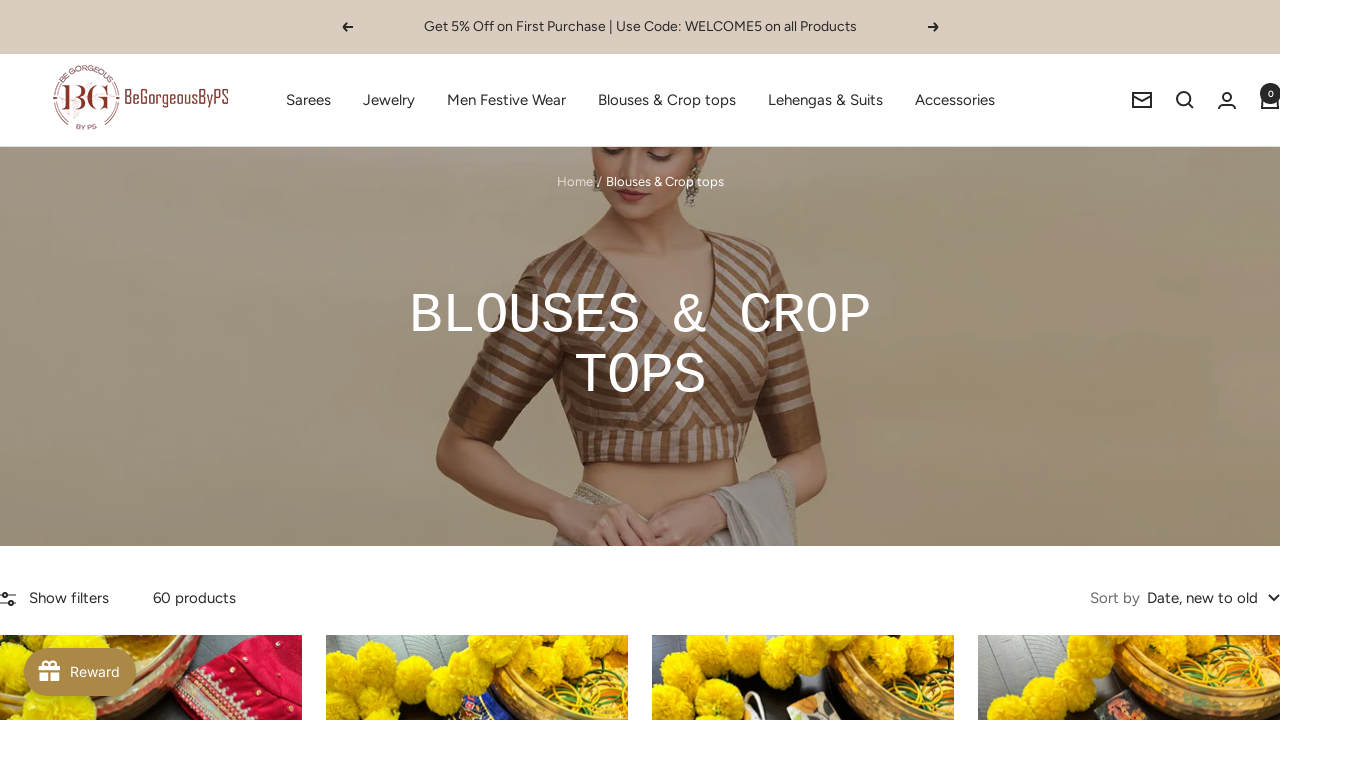

--- FILE ---
content_type: text/html; charset=utf-8
request_url: https://www.begorgeousbyps.com/collections/blouses-crop-tops
body_size: 52692
content:
<!doctype html><html class="no-js" lang="en" dir="ltr">
  <head>
    <meta charset="utf-8">
    <meta name="viewport" content="width=device-width, initial-scale=1.0, height=device-height, minimum-scale=1.0, maximum-scale=1.0">
    <meta name="theme-color" content="#ffffff">

    <title>Blouses &amp; Crop tops</title><link rel="canonical" href="https://www.begorgeousbyps.com/collections/blouses-crop-tops"><link rel="preconnect" href="https://cdn.shopify.com">
    <link rel="dns-prefetch" href="https://productreviews.shopifycdn.com">
    <link rel="dns-prefetch" href="https://www.google-analytics.com"><link rel="preconnect" href="https://fonts.shopifycdn.com" crossorigin><link rel="preload" as="style" href="//www.begorgeousbyps.com/cdn/shop/t/16/assets/theme.css?v=40616585437609454331741071673">
    <link rel="preload" as="script" href="//www.begorgeousbyps.com/cdn/shop/t/16/assets/vendor.js?v=32643890569905814191741071673">
    <link rel="preload" as="script" href="//www.begorgeousbyps.com/cdn/shop/t/16/assets/theme.js?v=108561701893297286041741071673"><meta property="og:type" content="website">
  <meta property="og:title" content="Blouses &amp; Crop tops"><meta property="og:image" content="http://www.begorgeousbyps.com/cdn/shop/collections/PicsArt_12-17-07.03.31.jpg?v=1741864230&width=1024">
  <meta property="og:image:secure_url" content="https://www.begorgeousbyps.com/cdn/shop/collections/PicsArt_12-17-07.03.31.jpg?v=1741864230&width=1024">
  <meta property="og:image:width" content="2160">
  <meta property="og:image:height" content="1080"><meta property="og:url" content="https://www.begorgeousbyps.com/collections/blouses-crop-tops">
<meta property="og:site_name" content="BeGorgeousByPS"><meta name="twitter:card" content="summary"><meta name="twitter:title" content="Blouses & Crop tops">
  <meta name="twitter:description" content=""><meta name="twitter:image" content="https://www.begorgeousbyps.com/cdn/shop/collections/PicsArt_12-17-07.03.31.jpg?v=1741864230&width=1200">
  <meta name="twitter:image:alt" content="Blouses &amp; Crop tops">
    <script type="application/ld+json">
  {
    "@context": "https://schema.org",
    "@type": "BreadcrumbList",
    "itemListElement": [{
        "@type": "ListItem",
        "position": 1,
        "name": "Home",
        "item": "https://www.begorgeousbyps.com"
      },{
            "@type": "ListItem",
            "position": 2,
            "name": "Blouses \u0026 Crop tops",
            "item": "https://www.begorgeousbyps.com/collections/blouses-crop-tops"
          }]
  }
</script>
    <link rel="preload" href="//www.begorgeousbyps.com/cdn/fonts/figtree/figtree_n4.3c0838aba1701047e60be6a99a1b0a40ce9b8419.woff2" as="font" type="font/woff2" crossorigin><style>
  /* Typography (heading) */
  
/* Typography (body) */
  @font-face {
  font-family: Figtree;
  font-weight: 400;
  font-style: normal;
  font-display: swap;
  src: url("//www.begorgeousbyps.com/cdn/fonts/figtree/figtree_n4.3c0838aba1701047e60be6a99a1b0a40ce9b8419.woff2") format("woff2"),
       url("//www.begorgeousbyps.com/cdn/fonts/figtree/figtree_n4.c0575d1db21fc3821f17fd6617d3dee552312137.woff") format("woff");
}

@font-face {
  font-family: Figtree;
  font-weight: 400;
  font-style: italic;
  font-display: swap;
  src: url("//www.begorgeousbyps.com/cdn/fonts/figtree/figtree_i4.89f7a4275c064845c304a4cf8a4a586060656db2.woff2") format("woff2"),
       url("//www.begorgeousbyps.com/cdn/fonts/figtree/figtree_i4.6f955aaaafc55a22ffc1f32ecf3756859a5ad3e2.woff") format("woff");
}

@font-face {
  font-family: Figtree;
  font-weight: 600;
  font-style: normal;
  font-display: swap;
  src: url("//www.begorgeousbyps.com/cdn/fonts/figtree/figtree_n6.9d1ea52bb49a0a86cfd1b0383d00f83d3fcc14de.woff2") format("woff2"),
       url("//www.begorgeousbyps.com/cdn/fonts/figtree/figtree_n6.f0fcdea525a0e47b2ae4ab645832a8e8a96d31d3.woff") format("woff");
}

@font-face {
  font-family: Figtree;
  font-weight: 600;
  font-style: italic;
  font-display: swap;
  src: url("//www.begorgeousbyps.com/cdn/fonts/figtree/figtree_i6.702baae75738b446cfbed6ac0d60cab7b21e61ba.woff2") format("woff2"),
       url("//www.begorgeousbyps.com/cdn/fonts/figtree/figtree_i6.6b8dc40d16c9905d29525156e284509f871ce8f9.woff") format("woff");
}

:root {--heading-color: 40, 40, 40;
    --text-color: 40, 40, 40;
    --background: 255, 255, 255;
    --secondary-background: 245, 245, 245;
    --border-color: 223, 223, 223;
    --border-color-darker: 169, 169, 169;
    --success-color: 46, 158, 123;
    --success-background: 213, 236, 229;
    --error-color: 222, 42, 42;
    --error-background: 253, 240, 240;
    --primary-button-background: 229, 188, 146;
    --primary-button-text-color: 255, 255, 255;
    --secondary-button-background: 229, 188, 146;
    --secondary-button-text-color: 40, 40, 40;
    --product-star-rating: 246, 164, 41;
    --product-on-sale-accent: 222, 42, 42;
    --product-sold-out-accent: 111, 113, 155;
    --product-custom-label-background: 64, 93, 230;
    --product-custom-label-text-color: 255, 255, 255;
    --product-custom-label-2-background: 243, 255, 52;
    --product-custom-label-2-text-color: 0, 0, 0;
    --product-low-stock-text-color: 222, 42, 42;
    --product-in-stock-text-color: 46, 158, 123;
    --loading-bar-background: 40, 40, 40;

    /* We duplicate some "base" colors as root colors, which is useful to use on drawer elements or popover without. Those should not be overridden to avoid issues */
    --root-heading-color: 40, 40, 40;
    --root-text-color: 40, 40, 40;
    --root-background: 255, 255, 255;
    --root-border-color: 223, 223, 223;
    --root-primary-button-background: 229, 188, 146;
    --root-primary-button-text-color: 255, 255, 255;

    --base-font-size: 15px;
    --heading-font-family: "SF Mono", Menlo, Consolas, Monaco, Liberation Mono, Lucida Console, monospace, Apple Color Emoji, Segoe UI Emoji, Segoe UI Symbol;
    --heading-font-weight: 400;
    --heading-font-style: normal;
    --heading-text-transform: uppercase;
    --text-font-family: Figtree, sans-serif;
    --text-font-weight: 400;
    --text-font-style: normal;
    --text-font-bold-weight: 600;

    /* Typography (font size) */
    --heading-xxsmall-font-size: 11px;
    --heading-xsmall-font-size: 11px;
    --heading-small-font-size: 12px;
    --heading-large-font-size: 36px;
    --heading-h1-font-size: 36px;
    --heading-h2-font-size: 30px;
    --heading-h3-font-size: 26px;
    --heading-h4-font-size: 24px;
    --heading-h5-font-size: 20px;
    --heading-h6-font-size: 16px;

    /* Control the look and feel of the theme by changing radius of various elements */
    --button-border-radius: 0px;
    --block-border-radius: 0px;
    --block-border-radius-reduced: 0px;
    --color-swatch-border-radius: 0px;

    /* Button size */
    --button-height: 48px;
    --button-small-height: 40px;

    /* Form related */
    --form-input-field-height: 48px;
    --form-input-gap: 16px;
    --form-submit-margin: 24px;

    /* Product listing related variables */
    --product-list-block-spacing: 32px;

    /* Video related */
    --play-button-background: 255, 255, 255;
    --play-button-arrow: 40, 40, 40;

    /* RTL support */
    --transform-logical-flip: 1;
    --transform-origin-start: left;
    --transform-origin-end: right;

    /* Other */
    --zoom-cursor-svg-url: url(//www.begorgeousbyps.com/cdn/shop/t/16/assets/zoom-cursor.svg?v=39908859784506347231741071684);
    --arrow-right-svg-url: url(//www.begorgeousbyps.com/cdn/shop/t/16/assets/arrow-right.svg?v=40046868119262634591741071684);
    --arrow-left-svg-url: url(//www.begorgeousbyps.com/cdn/shop/t/16/assets/arrow-left.svg?v=158856395986752206651741071684);

    /* Some useful variables that we can reuse in our CSS. Some explanation are needed for some of them:
       - container-max-width-minus-gutters: represents the container max width without the edge gutters
       - container-outer-width: considering the screen width, represent all the space outside the container
       - container-outer-margin: same as container-outer-width but get set to 0 inside a container
       - container-inner-width: the effective space inside the container (minus gutters)
       - grid-column-width: represents the width of a single column of the grid
       - vertical-breather: this is a variable that defines the global "spacing" between sections, and inside the section
                            to create some "breath" and minimum spacing
     */
    --container-max-width: 1600px;
    --container-gutter: 24px;
    --container-max-width-minus-gutters: calc(var(--container-max-width) - (var(--container-gutter)) * 2);
    --container-outer-width: max(calc((100vw - var(--container-max-width-minus-gutters)) / 2), var(--container-gutter));
    --container-outer-margin: var(--container-outer-width);
    --container-inner-width: calc(100vw - var(--container-outer-width) * 2);

    --grid-column-count: 10;
    --grid-gap: 24px;
    --grid-column-width: calc((100vw - var(--container-outer-width) * 2 - var(--grid-gap) * (var(--grid-column-count) - 1)) / var(--grid-column-count));

    --vertical-breather: 48px;
    --vertical-breather-tight: 48px;

    /* Shopify related variables */
    --payment-terms-background-color: #ffffff;
  }

  @media screen and (min-width: 741px) {
    :root {
      --container-gutter: 40px;
      --grid-column-count: 20;
      --vertical-breather: 64px;
      --vertical-breather-tight: 64px;

      /* Typography (font size) */
      --heading-xsmall-font-size: 12px;
      --heading-small-font-size: 13px;
      --heading-large-font-size: 52px;
      --heading-h1-font-size: 48px;
      --heading-h2-font-size: 38px;
      --heading-h3-font-size: 32px;
      --heading-h4-font-size: 24px;
      --heading-h5-font-size: 20px;
      --heading-h6-font-size: 18px;

      /* Form related */
      --form-input-field-height: 52px;
      --form-submit-margin: 32px;

      /* Button size */
      --button-height: 52px;
      --button-small-height: 44px;
    }
  }

  @media screen and (min-width: 1200px) {
    :root {
      --vertical-breather: 80px;
      --vertical-breather-tight: 64px;
      --product-list-block-spacing: 48px;

      /* Typography */
      --heading-large-font-size: 64px;
      --heading-h1-font-size: 56px;
      --heading-h2-font-size: 48px;
      --heading-h3-font-size: 36px;
      --heading-h4-font-size: 30px;
      --heading-h5-font-size: 24px;
      --heading-h6-font-size: 18px;
    }
  }

  @media screen and (min-width: 1600px) {
    :root {
      --vertical-breather: 90px;
      --vertical-breather-tight: 64px;
    }
  }
</style>
    <script>
  // This allows to expose several variables to the global scope, to be used in scripts
  window.themeVariables = {
    settings: {
      direction: "ltr",
      pageType: "collection",
      cartCount: 0,
      moneyFormat: "${{amount}}",
      moneyWithCurrencyFormat: "${{amount}} USD",
      showVendor: false,
      discountMode: "saving",
      currencyCodeEnabled: false,
      cartType: "message",
      cartCurrency: "USD",
      mobileZoomFactor: 2.5
    },

    routes: {
      host: "www.begorgeousbyps.com",
      rootUrl: "\/",
      rootUrlWithoutSlash: '',
      cartUrl: "\/cart",
      cartAddUrl: "\/cart\/add",
      cartChangeUrl: "\/cart\/change",
      searchUrl: "\/search",
      predictiveSearchUrl: "\/search\/suggest",
      productRecommendationsUrl: "\/recommendations\/products"
    },

    strings: {
      accessibilityDelete: "Delete",
      accessibilityClose: "Close",
      collectionSoldOut: "Sold out",
      collectionDiscount: "Save @savings@",
      productSalePrice: "Sale price",
      productRegularPrice: "Regular price",
      productFormUnavailable: "Unavailable",
      productFormSoldOut: "Sold out",
      productFormPreOrder: "Pre-order",
      productFormAddToCart: "Add to cart",
      searchNoResults: "No results could be found.",
      searchNewSearch: "New search",
      searchProducts: "Products",
      searchArticles: "Journal",
      searchPages: "Pages",
      searchCollections: "Collections",
      cartViewCart: "View cart",
      cartItemAdded: "Item added to your cart!",
      cartItemAddedShort: "Added to your cart!",
      cartAddOrderNote: "Add order note",
      cartEditOrderNote: "Edit order note",
      shippingEstimatorNoResults: "Sorry, we do not ship to your address.",
      shippingEstimatorOneResult: "There is one shipping rate for your address:",
      shippingEstimatorMultipleResults: "There are several shipping rates for your address:",
      shippingEstimatorError: "One or more error occurred while retrieving shipping rates:"
    },

    libs: {
      flickity: "\/\/www.begorgeousbyps.com\/cdn\/shop\/t\/16\/assets\/flickity.js?v=176646718982628074891741071673",
      photoswipe: "\/\/www.begorgeousbyps.com\/cdn\/shop\/t\/16\/assets\/photoswipe.js?v=132268647426145925301741071673",
      qrCode: "\/\/www.begorgeousbyps.com\/cdn\/shopifycloud\/storefront\/assets\/themes_support\/vendor\/qrcode-3f2b403b.js"
    },

    breakpoints: {
      phone: 'screen and (max-width: 740px)',
      tablet: 'screen and (min-width: 741px) and (max-width: 999px)',
      tabletAndUp: 'screen and (min-width: 741px)',
      pocket: 'screen and (max-width: 999px)',
      lap: 'screen and (min-width: 1000px) and (max-width: 1199px)',
      lapAndUp: 'screen and (min-width: 1000px)',
      desktop: 'screen and (min-width: 1200px)',
      wide: 'screen and (min-width: 1400px)'
    }
  };

  window.addEventListener('pageshow', async () => {
    const cartContent = await (await fetch(`${window.themeVariables.routes.cartUrl}.js`, {cache: 'reload'})).json();
    document.documentElement.dispatchEvent(new CustomEvent('cart:refresh', {detail: {cart: cartContent}}));
  });

  if ('noModule' in HTMLScriptElement.prototype) {
    // Old browsers (like IE) that does not support module will be considered as if not executing JS at all
    document.documentElement.className = document.documentElement.className.replace('no-js', 'js');

    requestAnimationFrame(() => {
      const viewportHeight = (window.visualViewport ? window.visualViewport.height : document.documentElement.clientHeight);
      document.documentElement.style.setProperty('--window-height',viewportHeight + 'px');
    });
  }</script>

    <link rel="stylesheet" href="//www.begorgeousbyps.com/cdn/shop/t/16/assets/theme.css?v=40616585437609454331741071673">

    <script src="//www.begorgeousbyps.com/cdn/shop/t/16/assets/vendor.js?v=32643890569905814191741071673" defer></script>
    <script src="//www.begorgeousbyps.com/cdn/shop/t/16/assets/theme.js?v=108561701893297286041741071673" defer></script>
    <script src="//www.begorgeousbyps.com/cdn/shop/t/16/assets/custom.js?v=167639537848865775061741071673" defer></script>

    <script>window.performance && window.performance.mark && window.performance.mark('shopify.content_for_header.start');</script><meta name="facebook-domain-verification" content="z6atw943xrk9htzhuq8mhe44bc135k">
<meta name="google-site-verification" content="HByj652_ylYsvhRvZCejdt0rh7J4lyae_mtgEFm8lfQ">
<meta id="shopify-digital-wallet" name="shopify-digital-wallet" content="/57147457709/digital_wallets/dialog">
<meta name="shopify-checkout-api-token" content="27760aef5e721f15e8b94c0f564963e2">
<meta id="in-context-paypal-metadata" data-shop-id="57147457709" data-venmo-supported="false" data-environment="production" data-locale="en_US" data-paypal-v4="true" data-currency="USD">
<link rel="alternate" type="application/atom+xml" title="Feed" href="/collections/blouses-crop-tops.atom" />
<link rel="next" href="/collections/blouses-crop-tops?page=2">
<link rel="alternate" type="application/json+oembed" href="https://www.begorgeousbyps.com/collections/blouses-crop-tops.oembed">
<script async="async" src="/checkouts/internal/preloads.js?locale=en-US"></script>
<link rel="preconnect" href="https://shop.app" crossorigin="anonymous">
<script async="async" src="https://shop.app/checkouts/internal/preloads.js?locale=en-US&shop_id=57147457709" crossorigin="anonymous"></script>
<script id="apple-pay-shop-capabilities" type="application/json">{"shopId":57147457709,"countryCode":"US","currencyCode":"USD","merchantCapabilities":["supports3DS"],"merchantId":"gid:\/\/shopify\/Shop\/57147457709","merchantName":"BeGorgeousByPS","requiredBillingContactFields":["postalAddress","email","phone"],"requiredShippingContactFields":["postalAddress","email","phone"],"shippingType":"shipping","supportedNetworks":["visa","masterCard","amex","discover","elo","jcb"],"total":{"type":"pending","label":"BeGorgeousByPS","amount":"1.00"},"shopifyPaymentsEnabled":true,"supportsSubscriptions":true}</script>
<script id="shopify-features" type="application/json">{"accessToken":"27760aef5e721f15e8b94c0f564963e2","betas":["rich-media-storefront-analytics"],"domain":"www.begorgeousbyps.com","predictiveSearch":true,"shopId":57147457709,"locale":"en"}</script>
<script>var Shopify = Shopify || {};
Shopify.shop = "be-gorgeous-by-ps.myshopify.com";
Shopify.locale = "en";
Shopify.currency = {"active":"USD","rate":"1.0"};
Shopify.country = "US";
Shopify.theme = {"name":"Focal","id":143441035437,"schema_name":"Focal","schema_version":"12.4.0","theme_store_id":714,"role":"main"};
Shopify.theme.handle = "null";
Shopify.theme.style = {"id":null,"handle":null};
Shopify.cdnHost = "www.begorgeousbyps.com/cdn";
Shopify.routes = Shopify.routes || {};
Shopify.routes.root = "/";</script>
<script type="module">!function(o){(o.Shopify=o.Shopify||{}).modules=!0}(window);</script>
<script>!function(o){function n(){var o=[];function n(){o.push(Array.prototype.slice.apply(arguments))}return n.q=o,n}var t=o.Shopify=o.Shopify||{};t.loadFeatures=n(),t.autoloadFeatures=n()}(window);</script>
<script>
  window.ShopifyPay = window.ShopifyPay || {};
  window.ShopifyPay.apiHost = "shop.app\/pay";
  window.ShopifyPay.redirectState = null;
</script>
<script id="shop-js-analytics" type="application/json">{"pageType":"collection"}</script>
<script defer="defer" async type="module" src="//www.begorgeousbyps.com/cdn/shopifycloud/shop-js/modules/v2/client.init-shop-cart-sync_BApSsMSl.en.esm.js"></script>
<script defer="defer" async type="module" src="//www.begorgeousbyps.com/cdn/shopifycloud/shop-js/modules/v2/chunk.common_CBoos6YZ.esm.js"></script>
<script type="module">
  await import("//www.begorgeousbyps.com/cdn/shopifycloud/shop-js/modules/v2/client.init-shop-cart-sync_BApSsMSl.en.esm.js");
await import("//www.begorgeousbyps.com/cdn/shopifycloud/shop-js/modules/v2/chunk.common_CBoos6YZ.esm.js");

  window.Shopify.SignInWithShop?.initShopCartSync?.({"fedCMEnabled":true,"windoidEnabled":true});

</script>
<script>
  window.Shopify = window.Shopify || {};
  if (!window.Shopify.featureAssets) window.Shopify.featureAssets = {};
  window.Shopify.featureAssets['shop-js'] = {"shop-cart-sync":["modules/v2/client.shop-cart-sync_DJczDl9f.en.esm.js","modules/v2/chunk.common_CBoos6YZ.esm.js"],"init-fed-cm":["modules/v2/client.init-fed-cm_BzwGC0Wi.en.esm.js","modules/v2/chunk.common_CBoos6YZ.esm.js"],"init-windoid":["modules/v2/client.init-windoid_BS26ThXS.en.esm.js","modules/v2/chunk.common_CBoos6YZ.esm.js"],"shop-cash-offers":["modules/v2/client.shop-cash-offers_DthCPNIO.en.esm.js","modules/v2/chunk.common_CBoos6YZ.esm.js","modules/v2/chunk.modal_Bu1hFZFC.esm.js"],"shop-button":["modules/v2/client.shop-button_D_JX508o.en.esm.js","modules/v2/chunk.common_CBoos6YZ.esm.js"],"init-shop-email-lookup-coordinator":["modules/v2/client.init-shop-email-lookup-coordinator_DFwWcvrS.en.esm.js","modules/v2/chunk.common_CBoos6YZ.esm.js"],"shop-toast-manager":["modules/v2/client.shop-toast-manager_tEhgP2F9.en.esm.js","modules/v2/chunk.common_CBoos6YZ.esm.js"],"shop-login-button":["modules/v2/client.shop-login-button_DwLgFT0K.en.esm.js","modules/v2/chunk.common_CBoos6YZ.esm.js","modules/v2/chunk.modal_Bu1hFZFC.esm.js"],"avatar":["modules/v2/client.avatar_BTnouDA3.en.esm.js"],"init-shop-cart-sync":["modules/v2/client.init-shop-cart-sync_BApSsMSl.en.esm.js","modules/v2/chunk.common_CBoos6YZ.esm.js"],"pay-button":["modules/v2/client.pay-button_BuNmcIr_.en.esm.js","modules/v2/chunk.common_CBoos6YZ.esm.js"],"init-shop-for-new-customer-accounts":["modules/v2/client.init-shop-for-new-customer-accounts_DrjXSI53.en.esm.js","modules/v2/client.shop-login-button_DwLgFT0K.en.esm.js","modules/v2/chunk.common_CBoos6YZ.esm.js","modules/v2/chunk.modal_Bu1hFZFC.esm.js"],"init-customer-accounts-sign-up":["modules/v2/client.init-customer-accounts-sign-up_TlVCiykN.en.esm.js","modules/v2/client.shop-login-button_DwLgFT0K.en.esm.js","modules/v2/chunk.common_CBoos6YZ.esm.js","modules/v2/chunk.modal_Bu1hFZFC.esm.js"],"shop-follow-button":["modules/v2/client.shop-follow-button_C5D3XtBb.en.esm.js","modules/v2/chunk.common_CBoos6YZ.esm.js","modules/v2/chunk.modal_Bu1hFZFC.esm.js"],"checkout-modal":["modules/v2/client.checkout-modal_8TC_1FUY.en.esm.js","modules/v2/chunk.common_CBoos6YZ.esm.js","modules/v2/chunk.modal_Bu1hFZFC.esm.js"],"init-customer-accounts":["modules/v2/client.init-customer-accounts_C0Oh2ljF.en.esm.js","modules/v2/client.shop-login-button_DwLgFT0K.en.esm.js","modules/v2/chunk.common_CBoos6YZ.esm.js","modules/v2/chunk.modal_Bu1hFZFC.esm.js"],"lead-capture":["modules/v2/client.lead-capture_Cq0gfm7I.en.esm.js","modules/v2/chunk.common_CBoos6YZ.esm.js","modules/v2/chunk.modal_Bu1hFZFC.esm.js"],"shop-login":["modules/v2/client.shop-login_BmtnoEUo.en.esm.js","modules/v2/chunk.common_CBoos6YZ.esm.js","modules/v2/chunk.modal_Bu1hFZFC.esm.js"],"payment-terms":["modules/v2/client.payment-terms_BHOWV7U_.en.esm.js","modules/v2/chunk.common_CBoos6YZ.esm.js","modules/v2/chunk.modal_Bu1hFZFC.esm.js"]};
</script>
<script>(function() {
  var isLoaded = false;
  function asyncLoad() {
    if (isLoaded) return;
    isLoaded = true;
    var urls = ["https:\/\/cdn.shopify.com\/s\/files\/1\/0683\/1371\/0892\/files\/splmn-shopify-prod-August-31.min.js?v=1693985059\u0026shop=be-gorgeous-by-ps.myshopify.com","https:\/\/api.omegatheme.com\/facebook-chat\/client\/omg-fbc-custom.js?shop=be-gorgeous-by-ps.myshopify.com","https:\/\/joy.avada.io\/scripttag\/avada-joy-tracking.min.js?shop=be-gorgeous-by-ps.myshopify.com"];
    for (var i = 0; i < urls.length; i++) {
      var s = document.createElement('script');
      s.type = 'text/javascript';
      s.async = true;
      s.src = urls[i];
      var x = document.getElementsByTagName('script')[0];
      x.parentNode.insertBefore(s, x);
    }
  };
  if(window.attachEvent) {
    window.attachEvent('onload', asyncLoad);
  } else {
    window.addEventListener('load', asyncLoad, false);
  }
})();</script>
<script id="__st">var __st={"a":57147457709,"offset":-28800,"reqid":"78502fac-7fc9-4627-8e32-14ed11e0849a-1768873886","pageurl":"www.begorgeousbyps.com\/collections\/blouses-crop-tops","u":"9cb24d677046","p":"collection","rtyp":"collection","rid":282536870061};</script>
<script>window.ShopifyPaypalV4VisibilityTracking = true;</script>
<script id="captcha-bootstrap">!function(){'use strict';const t='contact',e='account',n='new_comment',o=[[t,t],['blogs',n],['comments',n],[t,'customer']],c=[[e,'customer_login'],[e,'guest_login'],[e,'recover_customer_password'],[e,'create_customer']],r=t=>t.map((([t,e])=>`form[action*='/${t}']:not([data-nocaptcha='true']) input[name='form_type'][value='${e}']`)).join(','),a=t=>()=>t?[...document.querySelectorAll(t)].map((t=>t.form)):[];function s(){const t=[...o],e=r(t);return a(e)}const i='password',u='form_key',d=['recaptcha-v3-token','g-recaptcha-response','h-captcha-response',i],f=()=>{try{return window.sessionStorage}catch{return}},m='__shopify_v',_=t=>t.elements[u];function p(t,e,n=!1){try{const o=window.sessionStorage,c=JSON.parse(o.getItem(e)),{data:r}=function(t){const{data:e,action:n}=t;return t[m]||n?{data:e,action:n}:{data:t,action:n}}(c);for(const[e,n]of Object.entries(r))t.elements[e]&&(t.elements[e].value=n);n&&o.removeItem(e)}catch(o){console.error('form repopulation failed',{error:o})}}const l='form_type',E='cptcha';function T(t){t.dataset[E]=!0}const w=window,h=w.document,L='Shopify',v='ce_forms',y='captcha';let A=!1;((t,e)=>{const n=(g='f06e6c50-85a8-45c8-87d0-21a2b65856fe',I='https://cdn.shopify.com/shopifycloud/storefront-forms-hcaptcha/ce_storefront_forms_captcha_hcaptcha.v1.5.2.iife.js',D={infoText:'Protected by hCaptcha',privacyText:'Privacy',termsText:'Terms'},(t,e,n)=>{const o=w[L][v],c=o.bindForm;if(c)return c(t,g,e,D).then(n);var r;o.q.push([[t,g,e,D],n]),r=I,A||(h.body.append(Object.assign(h.createElement('script'),{id:'captcha-provider',async:!0,src:r})),A=!0)});var g,I,D;w[L]=w[L]||{},w[L][v]=w[L][v]||{},w[L][v].q=[],w[L][y]=w[L][y]||{},w[L][y].protect=function(t,e){n(t,void 0,e),T(t)},Object.freeze(w[L][y]),function(t,e,n,w,h,L){const[v,y,A,g]=function(t,e,n){const i=e?o:[],u=t?c:[],d=[...i,...u],f=r(d),m=r(i),_=r(d.filter((([t,e])=>n.includes(e))));return[a(f),a(m),a(_),s()]}(w,h,L),I=t=>{const e=t.target;return e instanceof HTMLFormElement?e:e&&e.form},D=t=>v().includes(t);t.addEventListener('submit',(t=>{const e=I(t);if(!e)return;const n=D(e)&&!e.dataset.hcaptchaBound&&!e.dataset.recaptchaBound,o=_(e),c=g().includes(e)&&(!o||!o.value);(n||c)&&t.preventDefault(),c&&!n&&(function(t){try{if(!f())return;!function(t){const e=f();if(!e)return;const n=_(t);if(!n)return;const o=n.value;o&&e.removeItem(o)}(t);const e=Array.from(Array(32),(()=>Math.random().toString(36)[2])).join('');!function(t,e){_(t)||t.append(Object.assign(document.createElement('input'),{type:'hidden',name:u})),t.elements[u].value=e}(t,e),function(t,e){const n=f();if(!n)return;const o=[...t.querySelectorAll(`input[type='${i}']`)].map((({name:t})=>t)),c=[...d,...o],r={};for(const[a,s]of new FormData(t).entries())c.includes(a)||(r[a]=s);n.setItem(e,JSON.stringify({[m]:1,action:t.action,data:r}))}(t,e)}catch(e){console.error('failed to persist form',e)}}(e),e.submit())}));const S=(t,e)=>{t&&!t.dataset[E]&&(n(t,e.some((e=>e===t))),T(t))};for(const o of['focusin','change'])t.addEventListener(o,(t=>{const e=I(t);D(e)&&S(e,y())}));const B=e.get('form_key'),M=e.get(l),P=B&&M;t.addEventListener('DOMContentLoaded',(()=>{const t=y();if(P)for(const e of t)e.elements[l].value===M&&p(e,B);[...new Set([...A(),...v().filter((t=>'true'===t.dataset.shopifyCaptcha))])].forEach((e=>S(e,t)))}))}(h,new URLSearchParams(w.location.search),n,t,e,['guest_login'])})(!0,!0)}();</script>
<script integrity="sha256-4kQ18oKyAcykRKYeNunJcIwy7WH5gtpwJnB7kiuLZ1E=" data-source-attribution="shopify.loadfeatures" defer="defer" src="//www.begorgeousbyps.com/cdn/shopifycloud/storefront/assets/storefront/load_feature-a0a9edcb.js" crossorigin="anonymous"></script>
<script crossorigin="anonymous" defer="defer" src="//www.begorgeousbyps.com/cdn/shopifycloud/storefront/assets/shopify_pay/storefront-65b4c6d7.js?v=20250812"></script>
<script data-source-attribution="shopify.dynamic_checkout.dynamic.init">var Shopify=Shopify||{};Shopify.PaymentButton=Shopify.PaymentButton||{isStorefrontPortableWallets:!0,init:function(){window.Shopify.PaymentButton.init=function(){};var t=document.createElement("script");t.src="https://www.begorgeousbyps.com/cdn/shopifycloud/portable-wallets/latest/portable-wallets.en.js",t.type="module",document.head.appendChild(t)}};
</script>
<script data-source-attribution="shopify.dynamic_checkout.buyer_consent">
  function portableWalletsHideBuyerConsent(e){var t=document.getElementById("shopify-buyer-consent"),n=document.getElementById("shopify-subscription-policy-button");t&&n&&(t.classList.add("hidden"),t.setAttribute("aria-hidden","true"),n.removeEventListener("click",e))}function portableWalletsShowBuyerConsent(e){var t=document.getElementById("shopify-buyer-consent"),n=document.getElementById("shopify-subscription-policy-button");t&&n&&(t.classList.remove("hidden"),t.removeAttribute("aria-hidden"),n.addEventListener("click",e))}window.Shopify?.PaymentButton&&(window.Shopify.PaymentButton.hideBuyerConsent=portableWalletsHideBuyerConsent,window.Shopify.PaymentButton.showBuyerConsent=portableWalletsShowBuyerConsent);
</script>
<script data-source-attribution="shopify.dynamic_checkout.cart.bootstrap">document.addEventListener("DOMContentLoaded",(function(){function t(){return document.querySelector("shopify-accelerated-checkout-cart, shopify-accelerated-checkout")}if(t())Shopify.PaymentButton.init();else{new MutationObserver((function(e,n){t()&&(Shopify.PaymentButton.init(),n.disconnect())})).observe(document.body,{childList:!0,subtree:!0})}}));
</script>
<link id="shopify-accelerated-checkout-styles" rel="stylesheet" media="screen" href="https://www.begorgeousbyps.com/cdn/shopifycloud/portable-wallets/latest/accelerated-checkout-backwards-compat.css" crossorigin="anonymous">
<style id="shopify-accelerated-checkout-cart">
        #shopify-buyer-consent {
  margin-top: 1em;
  display: inline-block;
  width: 100%;
}

#shopify-buyer-consent.hidden {
  display: none;
}

#shopify-subscription-policy-button {
  background: none;
  border: none;
  padding: 0;
  text-decoration: underline;
  font-size: inherit;
  cursor: pointer;
}

#shopify-subscription-policy-button::before {
  box-shadow: none;
}

      </style>

<script>window.performance && window.performance.mark && window.performance.mark('shopify.content_for_header.end');</script>
  <script src="https://cdn.shopify.com/extensions/019bc5da-5ba6-7e9a-9888-a6222a70d7c3/js-client-214/assets/pushowl-shopify.js" type="text/javascript" defer="defer"></script>
<script src="https://cdn.shopify.com/extensions/019bd567-e6a5-7c7a-847a-13754b6c0eb0/avada-joy-426/assets/avada-joy.js" type="text/javascript" defer="defer"></script>
<link href="https://monorail-edge.shopifysvc.com" rel="dns-prefetch">
<script>(function(){if ("sendBeacon" in navigator && "performance" in window) {try {var session_token_from_headers = performance.getEntriesByType('navigation')[0].serverTiming.find(x => x.name == '_s').description;} catch {var session_token_from_headers = undefined;}var session_cookie_matches = document.cookie.match(/_shopify_s=([^;]*)/);var session_token_from_cookie = session_cookie_matches && session_cookie_matches.length === 2 ? session_cookie_matches[1] : "";var session_token = session_token_from_headers || session_token_from_cookie || "";function handle_abandonment_event(e) {var entries = performance.getEntries().filter(function(entry) {return /monorail-edge.shopifysvc.com/.test(entry.name);});if (!window.abandonment_tracked && entries.length === 0) {window.abandonment_tracked = true;var currentMs = Date.now();var navigation_start = performance.timing.navigationStart;var payload = {shop_id: 57147457709,url: window.location.href,navigation_start,duration: currentMs - navigation_start,session_token,page_type: "collection"};window.navigator.sendBeacon("https://monorail-edge.shopifysvc.com/v1/produce", JSON.stringify({schema_id: "online_store_buyer_site_abandonment/1.1",payload: payload,metadata: {event_created_at_ms: currentMs,event_sent_at_ms: currentMs}}));}}window.addEventListener('pagehide', handle_abandonment_event);}}());</script>
<script id="web-pixels-manager-setup">(function e(e,d,r,n,o){if(void 0===o&&(o={}),!Boolean(null===(a=null===(i=window.Shopify)||void 0===i?void 0:i.analytics)||void 0===a?void 0:a.replayQueue)){var i,a;window.Shopify=window.Shopify||{};var t=window.Shopify;t.analytics=t.analytics||{};var s=t.analytics;s.replayQueue=[],s.publish=function(e,d,r){return s.replayQueue.push([e,d,r]),!0};try{self.performance.mark("wpm:start")}catch(e){}var l=function(){var e={modern:/Edge?\/(1{2}[4-9]|1[2-9]\d|[2-9]\d{2}|\d{4,})\.\d+(\.\d+|)|Firefox\/(1{2}[4-9]|1[2-9]\d|[2-9]\d{2}|\d{4,})\.\d+(\.\d+|)|Chrom(ium|e)\/(9{2}|\d{3,})\.\d+(\.\d+|)|(Maci|X1{2}).+ Version\/(15\.\d+|(1[6-9]|[2-9]\d|\d{3,})\.\d+)([,.]\d+|)( \(\w+\)|)( Mobile\/\w+|) Safari\/|Chrome.+OPR\/(9{2}|\d{3,})\.\d+\.\d+|(CPU[ +]OS|iPhone[ +]OS|CPU[ +]iPhone|CPU IPhone OS|CPU iPad OS)[ +]+(15[._]\d+|(1[6-9]|[2-9]\d|\d{3,})[._]\d+)([._]\d+|)|Android:?[ /-](13[3-9]|1[4-9]\d|[2-9]\d{2}|\d{4,})(\.\d+|)(\.\d+|)|Android.+Firefox\/(13[5-9]|1[4-9]\d|[2-9]\d{2}|\d{4,})\.\d+(\.\d+|)|Android.+Chrom(ium|e)\/(13[3-9]|1[4-9]\d|[2-9]\d{2}|\d{4,})\.\d+(\.\d+|)|SamsungBrowser\/([2-9]\d|\d{3,})\.\d+/,legacy:/Edge?\/(1[6-9]|[2-9]\d|\d{3,})\.\d+(\.\d+|)|Firefox\/(5[4-9]|[6-9]\d|\d{3,})\.\d+(\.\d+|)|Chrom(ium|e)\/(5[1-9]|[6-9]\d|\d{3,})\.\d+(\.\d+|)([\d.]+$|.*Safari\/(?![\d.]+ Edge\/[\d.]+$))|(Maci|X1{2}).+ Version\/(10\.\d+|(1[1-9]|[2-9]\d|\d{3,})\.\d+)([,.]\d+|)( \(\w+\)|)( Mobile\/\w+|) Safari\/|Chrome.+OPR\/(3[89]|[4-9]\d|\d{3,})\.\d+\.\d+|(CPU[ +]OS|iPhone[ +]OS|CPU[ +]iPhone|CPU IPhone OS|CPU iPad OS)[ +]+(10[._]\d+|(1[1-9]|[2-9]\d|\d{3,})[._]\d+)([._]\d+|)|Android:?[ /-](13[3-9]|1[4-9]\d|[2-9]\d{2}|\d{4,})(\.\d+|)(\.\d+|)|Mobile Safari.+OPR\/([89]\d|\d{3,})\.\d+\.\d+|Android.+Firefox\/(13[5-9]|1[4-9]\d|[2-9]\d{2}|\d{4,})\.\d+(\.\d+|)|Android.+Chrom(ium|e)\/(13[3-9]|1[4-9]\d|[2-9]\d{2}|\d{4,})\.\d+(\.\d+|)|Android.+(UC? ?Browser|UCWEB|U3)[ /]?(15\.([5-9]|\d{2,})|(1[6-9]|[2-9]\d|\d{3,})\.\d+)\.\d+|SamsungBrowser\/(5\.\d+|([6-9]|\d{2,})\.\d+)|Android.+MQ{2}Browser\/(14(\.(9|\d{2,})|)|(1[5-9]|[2-9]\d|\d{3,})(\.\d+|))(\.\d+|)|K[Aa][Ii]OS\/(3\.\d+|([4-9]|\d{2,})\.\d+)(\.\d+|)/},d=e.modern,r=e.legacy,n=navigator.userAgent;return n.match(d)?"modern":n.match(r)?"legacy":"unknown"}(),u="modern"===l?"modern":"legacy",c=(null!=n?n:{modern:"",legacy:""})[u],f=function(e){return[e.baseUrl,"/wpm","/b",e.hashVersion,"modern"===e.buildTarget?"m":"l",".js"].join("")}({baseUrl:d,hashVersion:r,buildTarget:u}),m=function(e){var d=e.version,r=e.bundleTarget,n=e.surface,o=e.pageUrl,i=e.monorailEndpoint;return{emit:function(e){var a=e.status,t=e.errorMsg,s=(new Date).getTime(),l=JSON.stringify({metadata:{event_sent_at_ms:s},events:[{schema_id:"web_pixels_manager_load/3.1",payload:{version:d,bundle_target:r,page_url:o,status:a,surface:n,error_msg:t},metadata:{event_created_at_ms:s}}]});if(!i)return console&&console.warn&&console.warn("[Web Pixels Manager] No Monorail endpoint provided, skipping logging."),!1;try{return self.navigator.sendBeacon.bind(self.navigator)(i,l)}catch(e){}var u=new XMLHttpRequest;try{return u.open("POST",i,!0),u.setRequestHeader("Content-Type","text/plain"),u.send(l),!0}catch(e){return console&&console.warn&&console.warn("[Web Pixels Manager] Got an unhandled error while logging to Monorail."),!1}}}}({version:r,bundleTarget:l,surface:e.surface,pageUrl:self.location.href,monorailEndpoint:e.monorailEndpoint});try{o.browserTarget=l,function(e){var d=e.src,r=e.async,n=void 0===r||r,o=e.onload,i=e.onerror,a=e.sri,t=e.scriptDataAttributes,s=void 0===t?{}:t,l=document.createElement("script"),u=document.querySelector("head"),c=document.querySelector("body");if(l.async=n,l.src=d,a&&(l.integrity=a,l.crossOrigin="anonymous"),s)for(var f in s)if(Object.prototype.hasOwnProperty.call(s,f))try{l.dataset[f]=s[f]}catch(e){}if(o&&l.addEventListener("load",o),i&&l.addEventListener("error",i),u)u.appendChild(l);else{if(!c)throw new Error("Did not find a head or body element to append the script");c.appendChild(l)}}({src:f,async:!0,onload:function(){if(!function(){var e,d;return Boolean(null===(d=null===(e=window.Shopify)||void 0===e?void 0:e.analytics)||void 0===d?void 0:d.initialized)}()){var d=window.webPixelsManager.init(e)||void 0;if(d){var r=window.Shopify.analytics;r.replayQueue.forEach((function(e){var r=e[0],n=e[1],o=e[2];d.publishCustomEvent(r,n,o)})),r.replayQueue=[],r.publish=d.publishCustomEvent,r.visitor=d.visitor,r.initialized=!0}}},onerror:function(){return m.emit({status:"failed",errorMsg:"".concat(f," has failed to load")})},sri:function(e){var d=/^sha384-[A-Za-z0-9+/=]+$/;return"string"==typeof e&&d.test(e)}(c)?c:"",scriptDataAttributes:o}),m.emit({status:"loading"})}catch(e){m.emit({status:"failed",errorMsg:(null==e?void 0:e.message)||"Unknown error"})}}})({shopId: 57147457709,storefrontBaseUrl: "https://www.begorgeousbyps.com",extensionsBaseUrl: "https://extensions.shopifycdn.com/cdn/shopifycloud/web-pixels-manager",monorailEndpoint: "https://monorail-edge.shopifysvc.com/unstable/produce_batch",surface: "storefront-renderer",enabledBetaFlags: ["2dca8a86"],webPixelsConfigList: [{"id":"1451360429","configuration":"{\"accountID\":\"XaunBJ\",\"webPixelConfig\":\"eyJlbmFibGVBZGRlZFRvQ2FydEV2ZW50cyI6IHRydWV9\"}","eventPayloadVersion":"v1","runtimeContext":"STRICT","scriptVersion":"524f6c1ee37bacdca7657a665bdca589","type":"APP","apiClientId":123074,"privacyPurposes":["ANALYTICS","MARKETING"],"dataSharingAdjustments":{"protectedCustomerApprovalScopes":["read_customer_address","read_customer_email","read_customer_name","read_customer_personal_data","read_customer_phone"]}},{"id":"1181679789","configuration":"{\"subdomain\": \"be-gorgeous-by-ps\"}","eventPayloadVersion":"v1","runtimeContext":"STRICT","scriptVersion":"69e1bed23f1568abe06fb9d113379033","type":"APP","apiClientId":1615517,"privacyPurposes":["ANALYTICS","MARKETING","SALE_OF_DATA"],"dataSharingAdjustments":{"protectedCustomerApprovalScopes":["read_customer_address","read_customer_email","read_customer_name","read_customer_personal_data","read_customer_phone"]}},{"id":"1004929197","configuration":"{\"webPixelName\":\"Judge.me\"}","eventPayloadVersion":"v1","runtimeContext":"STRICT","scriptVersion":"34ad157958823915625854214640f0bf","type":"APP","apiClientId":683015,"privacyPurposes":["ANALYTICS"],"dataSharingAdjustments":{"protectedCustomerApprovalScopes":["read_customer_email","read_customer_name","read_customer_personal_data","read_customer_phone"]}},{"id":"910557357","configuration":"{\"apiUrl\":\"be-gorgeous-by-ps.jaka.app\"}","eventPayloadVersion":"v1","runtimeContext":"STRICT","scriptVersion":"2ff03993c0fd075a33224abe15d882cf","type":"APP","apiClientId":23739793409,"privacyPurposes":[],"dataSharingAdjustments":{"protectedCustomerApprovalScopes":["read_customer_address","read_customer_email","read_customer_name","read_customer_personal_data","read_customer_phone"]}},{"id":"875069613","configuration":"{\"description\":\"Avada Joy referral conversion tracking pixel\"}","eventPayloadVersion":"v1","runtimeContext":"STRICT","scriptVersion":"8e5fc10ce09d06d1efb0c4bcb465af41","type":"APP","apiClientId":3373963,"privacyPurposes":[],"dataSharingAdjustments":{"protectedCustomerApprovalScopes":["read_customer_address","read_customer_email","read_customer_name","read_customer_personal_data","read_customer_phone"]}},{"id":"775487661","configuration":"{\"tagID\":\"2612473710990\"}","eventPayloadVersion":"v1","runtimeContext":"STRICT","scriptVersion":"18031546ee651571ed29edbe71a3550b","type":"APP","apiClientId":3009811,"privacyPurposes":["ANALYTICS","MARKETING","SALE_OF_DATA"],"dataSharingAdjustments":{"protectedCustomerApprovalScopes":["read_customer_address","read_customer_email","read_customer_name","read_customer_personal_data","read_customer_phone"]}},{"id":"471892141","configuration":"{\"config\":\"{\\\"google_tag_ids\\\":[\\\"G-PY6SYP1EBW\\\",\\\"AW-11148230556\\\",\\\"GT-K8FL6VJ\\\"],\\\"target_country\\\":\\\"US\\\",\\\"gtag_events\\\":[{\\\"type\\\":\\\"begin_checkout\\\",\\\"action_label\\\":[\\\"G-PY6SYP1EBW\\\",\\\"AW-11148230556\\\/CPpdCITS7qMbEJz_8cMp\\\"]},{\\\"type\\\":\\\"search\\\",\\\"action_label\\\":[\\\"G-PY6SYP1EBW\\\",\\\"AW-11148230556\\\/iSaLCJDS7qMbEJz_8cMp\\\"]},{\\\"type\\\":\\\"view_item\\\",\\\"action_label\\\":[\\\"G-PY6SYP1EBW\\\",\\\"AW-11148230556\\\/AzjXCI3S7qMbEJz_8cMp\\\",\\\"MC-4F00EMZ06Q\\\"]},{\\\"type\\\":\\\"purchase\\\",\\\"action_label\\\":[\\\"G-PY6SYP1EBW\\\",\\\"AW-11148230556\\\/C_8YCIHS7qMbEJz_8cMp\\\",\\\"MC-4F00EMZ06Q\\\"]},{\\\"type\\\":\\\"page_view\\\",\\\"action_label\\\":[\\\"G-PY6SYP1EBW\\\",\\\"AW-11148230556\\\/smENCIrS7qMbEJz_8cMp\\\",\\\"MC-4F00EMZ06Q\\\"]},{\\\"type\\\":\\\"add_payment_info\\\",\\\"action_label\\\":[\\\"G-PY6SYP1EBW\\\",\\\"AW-11148230556\\\/82vJCJPS7qMbEJz_8cMp\\\"]},{\\\"type\\\":\\\"add_to_cart\\\",\\\"action_label\\\":[\\\"G-PY6SYP1EBW\\\",\\\"AW-11148230556\\\/v0N9CIfS7qMbEJz_8cMp\\\"]}],\\\"enable_monitoring_mode\\\":false}\"}","eventPayloadVersion":"v1","runtimeContext":"OPEN","scriptVersion":"b2a88bafab3e21179ed38636efcd8a93","type":"APP","apiClientId":1780363,"privacyPurposes":[],"dataSharingAdjustments":{"protectedCustomerApprovalScopes":["read_customer_address","read_customer_email","read_customer_name","read_customer_personal_data","read_customer_phone"]}},{"id":"205947053","configuration":"{\"pixel_id\":\"584063909857384\",\"pixel_type\":\"facebook_pixel\",\"metaapp_system_user_token\":\"-\"}","eventPayloadVersion":"v1","runtimeContext":"OPEN","scriptVersion":"ca16bc87fe92b6042fbaa3acc2fbdaa6","type":"APP","apiClientId":2329312,"privacyPurposes":["ANALYTICS","MARKETING","SALE_OF_DATA"],"dataSharingAdjustments":{"protectedCustomerApprovalScopes":["read_customer_address","read_customer_email","read_customer_name","read_customer_personal_data","read_customer_phone"]}},{"id":"78413997","eventPayloadVersion":"v1","runtimeContext":"LAX","scriptVersion":"1","type":"CUSTOM","privacyPurposes":["ANALYTICS"],"name":"Google Analytics tag (migrated)"},{"id":"shopify-app-pixel","configuration":"{}","eventPayloadVersion":"v1","runtimeContext":"STRICT","scriptVersion":"0450","apiClientId":"shopify-pixel","type":"APP","privacyPurposes":["ANALYTICS","MARKETING"]},{"id":"shopify-custom-pixel","eventPayloadVersion":"v1","runtimeContext":"LAX","scriptVersion":"0450","apiClientId":"shopify-pixel","type":"CUSTOM","privacyPurposes":["ANALYTICS","MARKETING"]}],isMerchantRequest: false,initData: {"shop":{"name":"BeGorgeousByPS","paymentSettings":{"currencyCode":"USD"},"myshopifyDomain":"be-gorgeous-by-ps.myshopify.com","countryCode":"US","storefrontUrl":"https:\/\/www.begorgeousbyps.com"},"customer":null,"cart":null,"checkout":null,"productVariants":[],"purchasingCompany":null},},"https://www.begorgeousbyps.com/cdn","fcfee988w5aeb613cpc8e4bc33m6693e112",{"modern":"","legacy":""},{"shopId":"57147457709","storefrontBaseUrl":"https:\/\/www.begorgeousbyps.com","extensionBaseUrl":"https:\/\/extensions.shopifycdn.com\/cdn\/shopifycloud\/web-pixels-manager","surface":"storefront-renderer","enabledBetaFlags":"[\"2dca8a86\"]","isMerchantRequest":"false","hashVersion":"fcfee988w5aeb613cpc8e4bc33m6693e112","publish":"custom","events":"[[\"page_viewed\",{}],[\"collection_viewed\",{\"collection\":{\"id\":\"282536870061\",\"title\":\"Blouses \u0026 Crop tops\",\"productVariants\":[{\"price\":{\"amount\":50.0,\"currencyCode\":\"USD\"},\"product\":{\"title\":\"Readymade Padded Raw Silk embroidered front hooks blouse with sleeves\",\"vendor\":\"BeGorgeousByPS\",\"id\":\"8321282146477\",\"untranslatedTitle\":\"Readymade Padded Raw Silk embroidered front hooks blouse with sleeves\",\"url\":\"\/products\/readymade-padded-raw-silk-embroidered-front-hooks-blouse-with-sleeves-bl-emb-f25-re055\",\"type\":\"Blouses\"},\"id\":\"44925170221229\",\"image\":{\"src\":\"\/\/www.begorgeousbyps.com\/cdn\/shop\/files\/IMG_0408.jpg?v=1760303751\"},\"sku\":\"BL-EMB-F25-RE055\",\"title\":\"RED\",\"untranslatedTitle\":\"RED\"},{\"price\":{\"amount\":40.0,\"currencyCode\":\"USD\"},\"product\":{\"title\":\"Readymade Padded Patola printed raw silk back hooks sleeveless blouse\",\"vendor\":\"BeGorgeousByPS\",\"id\":\"8321282080941\",\"untranslatedTitle\":\"Readymade Padded Patola printed raw silk back hooks sleeveless blouse\",\"url\":\"\/products\/readymade-padded-patola-printed-raw-silk-back-hooks-sleeveless-blouse-bl-pat-b25-bl053\",\"type\":\"Blouses\"},\"id\":\"44925170155693\",\"image\":{\"src\":\"\/\/www.begorgeousbyps.com\/cdn\/shop\/files\/IMG_0511.jpg?v=1759343265\"},\"sku\":\"BL-PAT-B25-BL053\",\"title\":\"BLUE\",\"untranslatedTitle\":\"BLUE\"},{\"price\":{\"amount\":40.0,\"currencyCode\":\"USD\"},\"product\":{\"title\":\"Readymade Padded Hakoba Cotton back hooks sleeveless blouse\",\"vendor\":\"BeGorgeousByPS\",\"id\":\"8321282048173\",\"untranslatedTitle\":\"Readymade Padded Hakoba Cotton back hooks sleeveless blouse\",\"url\":\"\/products\/readymade-padded-hakoba-cotton-back-hooks-sleeveless-blouse-bl-yel-b25-of052\",\"type\":\"Blouses\"},\"id\":\"44925170122925\",\"image\":{\"src\":\"\/\/www.begorgeousbyps.com\/cdn\/shop\/files\/IMG_0527.jpg?v=1759334775\"},\"sku\":\"BL-YEL-B25-OF052\",\"title\":\"OFF WHITE YELLOW\",\"untranslatedTitle\":\"OFF WHITE YELLOW\"},{\"price\":{\"amount\":40.0,\"currencyCode\":\"USD\"},\"product\":{\"title\":\"Readymade Padded Hakoba Cotton back hooks sleeveless blouse\",\"vendor\":\"BeGorgeousByPS\",\"id\":\"8321281982637\",\"untranslatedTitle\":\"Readymade Padded Hakoba Cotton back hooks sleeveless blouse\",\"url\":\"\/products\/readymade-padded-hakoba-cotton-back-hooks-sleeveless-blouse-bl-gre-b25-gr050\",\"type\":\"Blouses\"},\"id\":\"44925170057389\",\"image\":{\"src\":\"\/\/www.begorgeousbyps.com\/cdn\/shop\/files\/IMG_0516.jpg?v=1759334463\"},\"sku\":\"BL-GRE-B25-GR050\",\"title\":\"GREY\",\"untranslatedTitle\":\"GREY\"},{\"price\":{\"amount\":50.0,\"currencyCode\":\"USD\"},\"product\":{\"title\":\"Maggam Work Readymade Padded Blouse front hooks with sleeves - Rani\",\"vendor\":\"BeGorgeousByPS\",\"id\":\"8079714648237\",\"untranslatedTitle\":\"Maggam Work Readymade Padded Blouse front hooks with sleeves - Rani\",\"url\":\"\/products\/maggam-work-readymade-padded-blouse-front-hooks-with-sleeves-bl-uyu-m25-un085\",\"type\":\"Blouses\"},\"id\":\"44210365825197\",\"image\":{\"src\":\"\/\/www.begorgeousbyps.com\/cdn\/shop\/files\/IMG_2295.jpg?v=1741143229\"},\"sku\":\"BL-UYU-M25-UN085\",\"title\":\"RANI\",\"untranslatedTitle\":\"RANI\"},{\"price\":{\"amount\":50.0,\"currencyCode\":\"USD\"},\"product\":{\"title\":\"Maggam Work Readymade Padded Blouse front hooks with sleeves - pink\",\"vendor\":\"BeGorgeousByPS\",\"id\":\"8079714615469\",\"untranslatedTitle\":\"Maggam Work Readymade Padded Blouse front hooks with sleeves - pink\",\"url\":\"\/products\/maggam-work-readymade-padded-blouse-front-hooks-with-sleeves-bl-uyu-m25-pi084\",\"type\":\"Blouses\"},\"id\":\"44210365792429\",\"image\":{\"src\":\"\/\/www.begorgeousbyps.com\/cdn\/shop\/files\/IMG_2164.jpg?v=1740439532\"},\"sku\":\"BL-UYU-M25-PI084\",\"title\":\"PINK\",\"untranslatedTitle\":\"PINK\"},{\"price\":{\"amount\":55.0,\"currencyCode\":\"USD\"},\"product\":{\"title\":\"Maggam Work Readymade Padded Blouse front hooks with sleeves - Chico\",\"vendor\":\"BeGorgeousByPS\",\"id\":\"8079714189485\",\"untranslatedTitle\":\"Maggam Work Readymade Padded Blouse front hooks with sleeves - Chico\",\"url\":\"\/products\/maggam-work-readymade-padded-blouse-front-hooks-with-sleeves-bl-oyu-m25-un071\",\"type\":\"Blouses\"},\"id\":\"44210365366445\",\"image\":{\"src\":\"\/\/www.begorgeousbyps.com\/cdn\/shop\/files\/IMG_2259.jpg?v=1741142732\"},\"sku\":\"BL-OYU-M25-UN071\",\"title\":\"CHICO\",\"untranslatedTitle\":\"CHICO\"},{\"price\":{\"amount\":55.0,\"currencyCode\":\"USD\"},\"product\":{\"title\":\"Maggam Work Readymade Padded Blouse front hooks with sleeves - Green\",\"vendor\":\"BeGorgeousByPS\",\"id\":\"8079714156717\",\"untranslatedTitle\":\"Maggam Work Readymade Padded Blouse front hooks with sleeves - Green\",\"url\":\"\/products\/maggam-work-readymade-padded-blouse-front-hooks-with-sleeves-bl-oyu-m25-un070\",\"type\":\"Blouses\"},\"id\":\"44210365333677\",\"image\":{\"src\":\"\/\/www.begorgeousbyps.com\/cdn\/shop\/files\/IMG_2338.jpg?v=1741142571\"},\"sku\":\"BL-OYU-M25-UN070\",\"title\":\"GREEN\",\"untranslatedTitle\":\"GREEN\"},{\"price\":{\"amount\":55.0,\"currencyCode\":\"USD\"},\"product\":{\"title\":\"Maggam Work Readymade Padded Blouse front hooks with sleeves - Orange\",\"vendor\":\"BeGorgeousByPS\",\"id\":\"8079714091181\",\"untranslatedTitle\":\"Maggam Work Readymade Padded Blouse front hooks with sleeves - Orange\",\"url\":\"\/products\/maggam-work-readymade-padded-blouse-front-hooks-with-sleeves-bl-oyu-m25-un068\",\"type\":\"Blouses\"},\"id\":\"44210365268141\",\"image\":{\"src\":\"\/\/www.begorgeousbyps.com\/cdn\/shop\/files\/IMG_2268.jpg?v=1741142352\"},\"sku\":\"BL-OYU-M25-UN068\",\"title\":\"ORANGE\",\"untranslatedTitle\":\"ORANGE\"},{\"price\":{\"amount\":55.0,\"currencyCode\":\"USD\"},\"product\":{\"title\":\"Maggam Work Readymade Padded Blouse front hooks with sleeves - rani pink\",\"vendor\":\"BeGorgeousByPS\",\"id\":\"8079713829037\",\"untranslatedTitle\":\"Maggam Work Readymade Padded Blouse front hooks with sleeves - rani pink\",\"url\":\"\/products\/maggam-work-readymade-padded-blouse-front-hooks-with-sleeves-bl-oyu-m25-ra060\",\"type\":\"Blouses\"},\"id\":\"44210365005997\",\"image\":{\"src\":\"\/\/www.begorgeousbyps.com\/cdn\/shop\/files\/IMG_2202_978de514-5ff6-4ee5-a453-d8f08b4345ef.jpg?v=1740433414\"},\"sku\":\"BL-OYU-M25-RA060\",\"title\":\"RANI PINK\",\"untranslatedTitle\":\"RANI PINK\"},{\"price\":{\"amount\":55.0,\"currencyCode\":\"USD\"},\"product\":{\"title\":\"Maggam Work Readymade Padded Blouse front hooks with sleeves - red\",\"vendor\":\"BeGorgeousByPS\",\"id\":\"8079713796269\",\"untranslatedTitle\":\"Maggam Work Readymade Padded Blouse front hooks with sleeves - red\",\"url\":\"\/products\/maggam-work-readymade-padded-blouse-front-hooks-with-sleeves-bl-oyu-m25-re059\",\"type\":\"Blouses\"},\"id\":\"44210364973229\",\"image\":{\"src\":\"\/\/www.begorgeousbyps.com\/cdn\/shop\/files\/IMG_2166_e9278ce3-faf7-485a-ab46-771670619ebc.jpg?v=1740433301\"},\"sku\":\"BL-OYU-M25-RE059\",\"title\":\"RED\",\"untranslatedTitle\":\"RED\"},{\"price\":{\"amount\":60.0,\"currencyCode\":\"USD\"},\"product\":{\"title\":\"Maggam Work Readymade Padded Blouse front hooks with sleeves - Pastel pink\",\"vendor\":\"BeGorgeousByPS\",\"id\":\"8079713534125\",\"untranslatedTitle\":\"Maggam Work Readymade Padded Blouse front hooks with sleeves - Pastel pink\",\"url\":\"\/products\/maggam-work-readymade-padded-blouse-front-hooks-with-sleeves-bl-tiu-m25-un051\",\"type\":\"Blouses\"},\"id\":\"44210364711085\",\"image\":{\"src\":\"\/\/www.begorgeousbyps.com\/cdn\/shop\/files\/IMG_2283.jpg?v=1741107704\"},\"sku\":\"BL-TIU-M25-UN051\",\"title\":\"PASTEL PINK\",\"untranslatedTitle\":\"PASTEL PINK\"},{\"price\":{\"amount\":60.0,\"currencyCode\":\"USD\"},\"product\":{\"title\":\"Maggam Work Readymade Padded Blouse front hooks with sleeves - Bluish grey\",\"vendor\":\"BeGorgeousByPS\",\"id\":\"8079713501357\",\"untranslatedTitle\":\"Maggam Work Readymade Padded Blouse front hooks with sleeves - Bluish grey\",\"url\":\"\/products\/maggam-work-readymade-padded-blouse-front-hooks-with-sleeves-bl-tiu-m25-sa050\",\"type\":\"Blouses\"},\"id\":\"44210364678317\",\"image\":{\"src\":\"\/\/www.begorgeousbyps.com\/cdn\/shop\/files\/IMG_2097_279f4ed6-d74f-4089-a2b4-9fbaba9b0055.jpg?v=1740363930\"},\"sku\":\"BL-TIU-M25-SA050\",\"title\":\"Bluish grey\",\"untranslatedTitle\":\"Bluish grey\"},{\"price\":{\"amount\":60.0,\"currencyCode\":\"USD\"},\"product\":{\"title\":\"Maggam Work Readymade Padded Blouse front hooks with sleeves - rani pink\",\"vendor\":\"BeGorgeousByPS\",\"id\":\"8079713435821\",\"untranslatedTitle\":\"Maggam Work Readymade Padded Blouse front hooks with sleeves - rani pink\",\"url\":\"\/products\/maggam-work-readymade-padded-blouse-front-hooks-with-sleeves-bl-tiu-m25-ra048\",\"type\":\"Blouses\"},\"id\":\"44210364612781\",\"image\":{\"src\":\"\/\/www.begorgeousbyps.com\/cdn\/shop\/files\/IMG_2210.jpg?v=1758214875\"},\"sku\":\"BL-TIU-M25-RA048\",\"title\":\"RANI PINK\",\"untranslatedTitle\":\"RANI PINK\"},{\"price\":{\"amount\":50.0,\"currencyCode\":\"USD\"},\"product\":{\"title\":\"Georgette embroidered 3\/4th puff sleeves padded readymade blouse with back hooks - black\",\"vendor\":\"BeGorgeousByPS\",\"id\":\"8010666016941\",\"untranslatedTitle\":\"Georgette embroidered 3\/4th puff sleeves padded readymade blouse with back hooks - black\",\"url\":\"\/products\/georgette-embroidered-3-4th-puff-sleeves-padded-readymade-blouse-with-back-hooks-bl-niu-e25-bl045\",\"type\":\"Blouses\"},\"id\":\"44043671109805\",\"image\":{\"src\":\"\/\/www.begorgeousbyps.com\/cdn\/shop\/files\/IMG_1466.jpg?v=1739902177\"},\"sku\":\"BL-NIU-E25-BL045\",\"title\":\"Default Title\",\"untranslatedTitle\":\"Default Title\"},{\"price\":{\"amount\":50.0,\"currencyCode\":\"USD\"},\"product\":{\"title\":\"Cotton embroidedred padded readymade blouse with full sleeves and back hooks - off white\/zig zag\",\"vendor\":\"BeGorgeousByPS\",\"id\":\"8010665722029\",\"untranslatedTitle\":\"Cotton embroidedred padded readymade blouse with full sleeves and back hooks - off white\/zig zag\",\"url\":\"\/products\/cotton-embroidedred-padded-readymade-blouse-with-full-sleeves-and-back-hooks-bl-hou-c25-of040\",\"type\":\"Blouses\"},\"id\":\"44043670814893\",\"image\":{\"src\":\"\/\/www.begorgeousbyps.com\/cdn\/shop\/files\/IMG_1840.jpg?v=1740024893\"},\"sku\":\"BL-HOU-C25-OF040\",\"title\":\"Default Title\",\"untranslatedTitle\":\"Default Title\"},{\"price\":{\"amount\":50.0,\"currencyCode\":\"USD\"},\"product\":{\"title\":\"Cotton embroidedred padded readymade blouse with 3\/4th sleeves and front hooks - red\",\"vendor\":\"BeGorgeousByPS\",\"id\":\"8010665656493\",\"untranslatedTitle\":\"Cotton embroidedred padded readymade blouse with 3\/4th sleeves and front hooks - red\",\"url\":\"\/products\/cotton-embroidedred-padded-readymade-blouse-with-3-4th-sleeves-and-front-hooks-bl-otm-c25-re039\",\"type\":\"Blouses\"},\"id\":\"44043670487213\",\"image\":{\"src\":\"\/\/www.begorgeousbyps.com\/cdn\/shop\/files\/IMG_1458.jpg?v=1739916896\"},\"sku\":\"BL-OTM-C25-RE039\",\"title\":\"Default Title\",\"untranslatedTitle\":\"Default Title\"},{\"price\":{\"amount\":45.0,\"currencyCode\":\"USD\"},\"product\":{\"title\":\"Raw Silk padded strechable blouse with front hooks and sleeves - red\",\"vendor\":\"BeGorgeousByPS\",\"id\":\"8010665296045\",\"untranslatedTitle\":\"Raw Silk padded strechable blouse with front hooks and sleeves - red\",\"url\":\"\/products\/raw-silk-padded-strechable-blouse-with-front-hooks-and-sleeves-bl-siu-r25-re032\",\"type\":\"Blouses\"},\"id\":\"44043670093997\",\"image\":{\"src\":\"\/\/www.begorgeousbyps.com\/cdn\/shop\/files\/IMG_0557.jpg?v=1759346089\"},\"sku\":\"BL-SIU-R25-RE032\",\"title\":\"Default Title\",\"untranslatedTitle\":\"Default Title\"},{\"price\":{\"amount\":45.0,\"currencyCode\":\"USD\"},\"product\":{\"title\":\"Brocade padded readymade blouse with front hooks and sleeves - green\",\"vendor\":\"BeGorgeousByPS\",\"id\":\"8010665230509\",\"untranslatedTitle\":\"Brocade padded readymade blouse with front hooks and sleeves - green\",\"url\":\"\/products\/brocade-padded-readymade-blouse-with-front-hooks-and-sleeves-bl-ium-b25-gr031\",\"type\":\"Blouses\"},\"id\":\"44043670028461\",\"image\":{\"src\":\"\/\/www.begorgeousbyps.com\/cdn\/shop\/files\/IMG_1808.jpg?v=1740026653\"},\"sku\":\"BL-IUM-B25-GR031\",\"title\":\"Default Title\",\"untranslatedTitle\":\"Default Title\"},{\"price\":{\"amount\":45.0,\"currencyCode\":\"USD\"},\"product\":{\"title\":\"Brocade padded readymade blouse with front hooks and sleeves - orange\",\"vendor\":\"BeGorgeousByPS\",\"id\":\"8010665197741\",\"untranslatedTitle\":\"Brocade padded readymade blouse with front hooks and sleeves - orange\",\"url\":\"\/products\/brocade-padded-readymade-blouse-with-front-hooks-and-sleeves-bl-ium-b25-or030\",\"type\":\"Blouses\"},\"id\":\"44043669995693\",\"image\":{\"src\":\"\/\/www.begorgeousbyps.com\/cdn\/shop\/files\/IMG_1869.jpg?v=1740026748\"},\"sku\":\"BL-IUM-B25-OR030\",\"title\":\"Default Title\",\"untranslatedTitle\":\"Default Title\"},{\"price\":{\"amount\":45.0,\"currencyCode\":\"USD\"},\"product\":{\"title\":\"Brocade padded readymade blouse with front hooks and sleeves - black\",\"vendor\":\"BeGorgeousByPS\",\"id\":\"8010665132205\",\"untranslatedTitle\":\"Brocade padded readymade blouse with front hooks and sleeves - black\",\"url\":\"\/products\/brocade-padded-readymade-blouse-with-front-hooks-and-sleeves-bl-ium-b25-bl029\",\"type\":\"Blouses\"},\"id\":\"44043669930157\",\"image\":{\"src\":\"\/\/www.begorgeousbyps.com\/cdn\/shop\/files\/IMG_1877_0fe82afb-cc89-4ca8-9e31-bdd5b3b8fb96.jpg?v=1740072556\"},\"sku\":\"BL-IUM-B25-BL029\",\"title\":\"Default Title\",\"untranslatedTitle\":\"Default Title\"},{\"price\":{\"amount\":45.0,\"currencyCode\":\"USD\"},\"product\":{\"title\":\"Brocade padded readymade blouse with front hooks and sleeves - blue\",\"vendor\":\"BeGorgeousByPS\",\"id\":\"8010665066669\",\"untranslatedTitle\":\"Brocade padded readymade blouse with front hooks and sleeves - blue\",\"url\":\"\/products\/brocade-padded-readymade-blouse-with-front-hooks-and-sleeves-bl-ium-b25-bl028\",\"type\":\"Blouses\"},\"id\":\"44043669864621\",\"image\":{\"src\":\"\/\/www.begorgeousbyps.com\/cdn\/shop\/files\/IMG_1884.jpg?v=1740072701\"},\"sku\":\"BL-IUM-B25-BL028\",\"title\":\"Default Title\",\"untranslatedTitle\":\"Default Title\"},{\"price\":{\"amount\":40.0,\"currencyCode\":\"USD\"},\"product\":{\"title\":\"Rawsilk padded readymade blouse with sleeves and front hooks - bluish green\",\"vendor\":\"BeGorgeousByPS\",\"id\":\"8010664935597\",\"untranslatedTitle\":\"Rawsilk padded readymade blouse with sleeves and front hooks - bluish green\",\"url\":\"\/products\/rawsilk-padded-readymade-blouse-with-sleeves-and-front-hooks-bl-tou-p25-li026\",\"type\":\"Blouses\"},\"id\":\"44043669733549\",\"image\":{\"src\":\"\/\/www.begorgeousbyps.com\/cdn\/shop\/files\/IMG_0542.jpg?v=1760303995\"},\"sku\":\"BL-TOU-P25-LI026\",\"title\":\"Default Title\",\"untranslatedTitle\":\"Default Title\"},{\"price\":{\"amount\":40.0,\"currencyCode\":\"USD\"},\"product\":{\"title\":\"Rawsilk padded readymade blouse with sleeves and front hooks - purple\",\"vendor\":\"BeGorgeousByPS\",\"id\":\"8010664870061\",\"untranslatedTitle\":\"Rawsilk padded readymade blouse with sleeves and front hooks - purple\",\"url\":\"\/products\/rawsilk-padded-readymade-blouse-with-sleeves-and-front-hooks-bl-tou-p25-pu025\",\"type\":\"Blouses\"},\"id\":\"44043669668013\",\"image\":{\"src\":\"\/\/www.begorgeousbyps.com\/cdn\/shop\/files\/IMG_0550.jpg?v=1759346246\"},\"sku\":\"BL-TOU-P25-PU025\",\"title\":\"Default Title\",\"untranslatedTitle\":\"Default Title\"}]}}]]"});</script><script>
  window.ShopifyAnalytics = window.ShopifyAnalytics || {};
  window.ShopifyAnalytics.meta = window.ShopifyAnalytics.meta || {};
  window.ShopifyAnalytics.meta.currency = 'USD';
  var meta = {"products":[{"id":8321282146477,"gid":"gid:\/\/shopify\/Product\/8321282146477","vendor":"BeGorgeousByPS","type":"Blouses","handle":"readymade-padded-raw-silk-embroidered-front-hooks-blouse-with-sleeves-bl-emb-f25-re055","variants":[{"id":44925170221229,"price":5000,"name":"Readymade Padded Raw Silk embroidered front hooks blouse with sleeves - RED","public_title":"RED","sku":"BL-EMB-F25-RE055"}],"remote":false},{"id":8321282080941,"gid":"gid:\/\/shopify\/Product\/8321282080941","vendor":"BeGorgeousByPS","type":"Blouses","handle":"readymade-padded-patola-printed-raw-silk-back-hooks-sleeveless-blouse-bl-pat-b25-bl053","variants":[{"id":44925170155693,"price":4000,"name":"Readymade Padded Patola printed raw silk back hooks sleeveless blouse - BLUE","public_title":"BLUE","sku":"BL-PAT-B25-BL053"}],"remote":false},{"id":8321282048173,"gid":"gid:\/\/shopify\/Product\/8321282048173","vendor":"BeGorgeousByPS","type":"Blouses","handle":"readymade-padded-hakoba-cotton-back-hooks-sleeveless-blouse-bl-yel-b25-of052","variants":[{"id":44925170122925,"price":4000,"name":"Readymade Padded Hakoba Cotton back hooks sleeveless blouse - OFF WHITE YELLOW","public_title":"OFF WHITE YELLOW","sku":"BL-YEL-B25-OF052"}],"remote":false},{"id":8321281982637,"gid":"gid:\/\/shopify\/Product\/8321281982637","vendor":"BeGorgeousByPS","type":"Blouses","handle":"readymade-padded-hakoba-cotton-back-hooks-sleeveless-blouse-bl-gre-b25-gr050","variants":[{"id":44925170057389,"price":4000,"name":"Readymade Padded Hakoba Cotton back hooks sleeveless blouse - GREY","public_title":"GREY","sku":"BL-GRE-B25-GR050"}],"remote":false},{"id":8079714648237,"gid":"gid:\/\/shopify\/Product\/8079714648237","vendor":"BeGorgeousByPS","type":"Blouses","handle":"maggam-work-readymade-padded-blouse-front-hooks-with-sleeves-bl-uyu-m25-un085","variants":[{"id":44210365825197,"price":5000,"name":"Maggam Work Readymade Padded Blouse front hooks with sleeves - Rani - RANI","public_title":"RANI","sku":"BL-UYU-M25-UN085"}],"remote":false},{"id":8079714615469,"gid":"gid:\/\/shopify\/Product\/8079714615469","vendor":"BeGorgeousByPS","type":"Blouses","handle":"maggam-work-readymade-padded-blouse-front-hooks-with-sleeves-bl-uyu-m25-pi084","variants":[{"id":44210365792429,"price":5000,"name":"Maggam Work Readymade Padded Blouse front hooks with sleeves - pink - PINK","public_title":"PINK","sku":"BL-UYU-M25-PI084"}],"remote":false},{"id":8079714189485,"gid":"gid:\/\/shopify\/Product\/8079714189485","vendor":"BeGorgeousByPS","type":"Blouses","handle":"maggam-work-readymade-padded-blouse-front-hooks-with-sleeves-bl-oyu-m25-un071","variants":[{"id":44210365366445,"price":5500,"name":"Maggam Work Readymade Padded Blouse front hooks with sleeves - Chico - CHICO","public_title":"CHICO","sku":"BL-OYU-M25-UN071"}],"remote":false},{"id":8079714156717,"gid":"gid:\/\/shopify\/Product\/8079714156717","vendor":"BeGorgeousByPS","type":"Blouses","handle":"maggam-work-readymade-padded-blouse-front-hooks-with-sleeves-bl-oyu-m25-un070","variants":[{"id":44210365333677,"price":5500,"name":"Maggam Work Readymade Padded Blouse front hooks with sleeves - Green - GREEN","public_title":"GREEN","sku":"BL-OYU-M25-UN070"}],"remote":false},{"id":8079714091181,"gid":"gid:\/\/shopify\/Product\/8079714091181","vendor":"BeGorgeousByPS","type":"Blouses","handle":"maggam-work-readymade-padded-blouse-front-hooks-with-sleeves-bl-oyu-m25-un068","variants":[{"id":44210365268141,"price":5500,"name":"Maggam Work Readymade Padded Blouse front hooks with sleeves - Orange - ORANGE","public_title":"ORANGE","sku":"BL-OYU-M25-UN068"}],"remote":false},{"id":8079713829037,"gid":"gid:\/\/shopify\/Product\/8079713829037","vendor":"BeGorgeousByPS","type":"Blouses","handle":"maggam-work-readymade-padded-blouse-front-hooks-with-sleeves-bl-oyu-m25-ra060","variants":[{"id":44210365005997,"price":5500,"name":"Maggam Work Readymade Padded Blouse front hooks with sleeves - rani pink - RANI PINK","public_title":"RANI PINK","sku":"BL-OYU-M25-RA060"}],"remote":false},{"id":8079713796269,"gid":"gid:\/\/shopify\/Product\/8079713796269","vendor":"BeGorgeousByPS","type":"Blouses","handle":"maggam-work-readymade-padded-blouse-front-hooks-with-sleeves-bl-oyu-m25-re059","variants":[{"id":44210364973229,"price":5500,"name":"Maggam Work Readymade Padded Blouse front hooks with sleeves - red - RED","public_title":"RED","sku":"BL-OYU-M25-RE059"}],"remote":false},{"id":8079713534125,"gid":"gid:\/\/shopify\/Product\/8079713534125","vendor":"BeGorgeousByPS","type":"Blouses","handle":"maggam-work-readymade-padded-blouse-front-hooks-with-sleeves-bl-tiu-m25-un051","variants":[{"id":44210364711085,"price":6000,"name":"Maggam Work Readymade Padded Blouse front hooks with sleeves - Pastel pink - PASTEL PINK","public_title":"PASTEL PINK","sku":"BL-TIU-M25-UN051"}],"remote":false},{"id":8079713501357,"gid":"gid:\/\/shopify\/Product\/8079713501357","vendor":"BeGorgeousByPS","type":"Blouses","handle":"maggam-work-readymade-padded-blouse-front-hooks-with-sleeves-bl-tiu-m25-sa050","variants":[{"id":44210364678317,"price":6000,"name":"Maggam Work Readymade Padded Blouse front hooks with sleeves - Bluish grey - Bluish grey","public_title":"Bluish grey","sku":"BL-TIU-M25-SA050"}],"remote":false},{"id":8079713435821,"gid":"gid:\/\/shopify\/Product\/8079713435821","vendor":"BeGorgeousByPS","type":"Blouses","handle":"maggam-work-readymade-padded-blouse-front-hooks-with-sleeves-bl-tiu-m25-ra048","variants":[{"id":44210364612781,"price":6000,"name":"Maggam Work Readymade Padded Blouse front hooks with sleeves - rani pink - RANI PINK","public_title":"RANI PINK","sku":"BL-TIU-M25-RA048"}],"remote":false},{"id":8010666016941,"gid":"gid:\/\/shopify\/Product\/8010666016941","vendor":"BeGorgeousByPS","type":"Blouses","handle":"georgette-embroidered-3-4th-puff-sleeves-padded-readymade-blouse-with-back-hooks-bl-niu-e25-bl045","variants":[{"id":44043671109805,"price":5000,"name":"Georgette embroidered 3\/4th puff sleeves padded readymade blouse with back hooks - black","public_title":null,"sku":"BL-NIU-E25-BL045"}],"remote":false},{"id":8010665722029,"gid":"gid:\/\/shopify\/Product\/8010665722029","vendor":"BeGorgeousByPS","type":"Blouses","handle":"cotton-embroidedred-padded-readymade-blouse-with-full-sleeves-and-back-hooks-bl-hou-c25-of040","variants":[{"id":44043670814893,"price":5000,"name":"Cotton embroidedred padded readymade blouse with full sleeves and back hooks - off white\/zig zag","public_title":null,"sku":"BL-HOU-C25-OF040"}],"remote":false},{"id":8010665656493,"gid":"gid:\/\/shopify\/Product\/8010665656493","vendor":"BeGorgeousByPS","type":"Blouses","handle":"cotton-embroidedred-padded-readymade-blouse-with-3-4th-sleeves-and-front-hooks-bl-otm-c25-re039","variants":[{"id":44043670487213,"price":5000,"name":"Cotton embroidedred padded readymade blouse with 3\/4th sleeves and front hooks - red","public_title":null,"sku":"BL-OTM-C25-RE039"}],"remote":false},{"id":8010665296045,"gid":"gid:\/\/shopify\/Product\/8010665296045","vendor":"BeGorgeousByPS","type":"Blouses","handle":"raw-silk-padded-strechable-blouse-with-front-hooks-and-sleeves-bl-siu-r25-re032","variants":[{"id":44043670093997,"price":4500,"name":"Raw Silk padded strechable blouse with front hooks and sleeves - red","public_title":null,"sku":"BL-SIU-R25-RE032"}],"remote":false},{"id":8010665230509,"gid":"gid:\/\/shopify\/Product\/8010665230509","vendor":"BeGorgeousByPS","type":"Blouses","handle":"brocade-padded-readymade-blouse-with-front-hooks-and-sleeves-bl-ium-b25-gr031","variants":[{"id":44043670028461,"price":4500,"name":"Brocade padded readymade blouse with front hooks and sleeves - green","public_title":null,"sku":"BL-IUM-B25-GR031"}],"remote":false},{"id":8010665197741,"gid":"gid:\/\/shopify\/Product\/8010665197741","vendor":"BeGorgeousByPS","type":"Blouses","handle":"brocade-padded-readymade-blouse-with-front-hooks-and-sleeves-bl-ium-b25-or030","variants":[{"id":44043669995693,"price":4500,"name":"Brocade padded readymade blouse with front hooks and sleeves - orange","public_title":null,"sku":"BL-IUM-B25-OR030"}],"remote":false},{"id":8010665132205,"gid":"gid:\/\/shopify\/Product\/8010665132205","vendor":"BeGorgeousByPS","type":"Blouses","handle":"brocade-padded-readymade-blouse-with-front-hooks-and-sleeves-bl-ium-b25-bl029","variants":[{"id":44043669930157,"price":4500,"name":"Brocade padded readymade blouse with front hooks and sleeves - black","public_title":null,"sku":"BL-IUM-B25-BL029"}],"remote":false},{"id":8010665066669,"gid":"gid:\/\/shopify\/Product\/8010665066669","vendor":"BeGorgeousByPS","type":"Blouses","handle":"brocade-padded-readymade-blouse-with-front-hooks-and-sleeves-bl-ium-b25-bl028","variants":[{"id":44043669864621,"price":4500,"name":"Brocade padded readymade blouse with front hooks and sleeves - blue","public_title":null,"sku":"BL-IUM-B25-BL028"}],"remote":false},{"id":8010664935597,"gid":"gid:\/\/shopify\/Product\/8010664935597","vendor":"BeGorgeousByPS","type":"Blouses","handle":"rawsilk-padded-readymade-blouse-with-sleeves-and-front-hooks-bl-tou-p25-li026","variants":[{"id":44043669733549,"price":4000,"name":"Rawsilk padded readymade blouse with sleeves and front hooks - bluish green","public_title":null,"sku":"BL-TOU-P25-LI026"}],"remote":false},{"id":8010664870061,"gid":"gid:\/\/shopify\/Product\/8010664870061","vendor":"BeGorgeousByPS","type":"Blouses","handle":"rawsilk-padded-readymade-blouse-with-sleeves-and-front-hooks-bl-tou-p25-pu025","variants":[{"id":44043669668013,"price":4000,"name":"Rawsilk padded readymade blouse with sleeves and front hooks - purple","public_title":null,"sku":"BL-TOU-P25-PU025"}],"remote":false}],"page":{"pageType":"collection","resourceType":"collection","resourceId":282536870061,"requestId":"78502fac-7fc9-4627-8e32-14ed11e0849a-1768873886"}};
  for (var attr in meta) {
    window.ShopifyAnalytics.meta[attr] = meta[attr];
  }
</script>
<script class="analytics">
  (function () {
    var customDocumentWrite = function(content) {
      var jquery = null;

      if (window.jQuery) {
        jquery = window.jQuery;
      } else if (window.Checkout && window.Checkout.$) {
        jquery = window.Checkout.$;
      }

      if (jquery) {
        jquery('body').append(content);
      }
    };

    var hasLoggedConversion = function(token) {
      if (token) {
        return document.cookie.indexOf('loggedConversion=' + token) !== -1;
      }
      return false;
    }

    var setCookieIfConversion = function(token) {
      if (token) {
        var twoMonthsFromNow = new Date(Date.now());
        twoMonthsFromNow.setMonth(twoMonthsFromNow.getMonth() + 2);

        document.cookie = 'loggedConversion=' + token + '; expires=' + twoMonthsFromNow;
      }
    }

    var trekkie = window.ShopifyAnalytics.lib = window.trekkie = window.trekkie || [];
    if (trekkie.integrations) {
      return;
    }
    trekkie.methods = [
      'identify',
      'page',
      'ready',
      'track',
      'trackForm',
      'trackLink'
    ];
    trekkie.factory = function(method) {
      return function() {
        var args = Array.prototype.slice.call(arguments);
        args.unshift(method);
        trekkie.push(args);
        return trekkie;
      };
    };
    for (var i = 0; i < trekkie.methods.length; i++) {
      var key = trekkie.methods[i];
      trekkie[key] = trekkie.factory(key);
    }
    trekkie.load = function(config) {
      trekkie.config = config || {};
      trekkie.config.initialDocumentCookie = document.cookie;
      var first = document.getElementsByTagName('script')[0];
      var script = document.createElement('script');
      script.type = 'text/javascript';
      script.onerror = function(e) {
        var scriptFallback = document.createElement('script');
        scriptFallback.type = 'text/javascript';
        scriptFallback.onerror = function(error) {
                var Monorail = {
      produce: function produce(monorailDomain, schemaId, payload) {
        var currentMs = new Date().getTime();
        var event = {
          schema_id: schemaId,
          payload: payload,
          metadata: {
            event_created_at_ms: currentMs,
            event_sent_at_ms: currentMs
          }
        };
        return Monorail.sendRequest("https://" + monorailDomain + "/v1/produce", JSON.stringify(event));
      },
      sendRequest: function sendRequest(endpointUrl, payload) {
        // Try the sendBeacon API
        if (window && window.navigator && typeof window.navigator.sendBeacon === 'function' && typeof window.Blob === 'function' && !Monorail.isIos12()) {
          var blobData = new window.Blob([payload], {
            type: 'text/plain'
          });

          if (window.navigator.sendBeacon(endpointUrl, blobData)) {
            return true;
          } // sendBeacon was not successful

        } // XHR beacon

        var xhr = new XMLHttpRequest();

        try {
          xhr.open('POST', endpointUrl);
          xhr.setRequestHeader('Content-Type', 'text/plain');
          xhr.send(payload);
        } catch (e) {
          console.log(e);
        }

        return false;
      },
      isIos12: function isIos12() {
        return window.navigator.userAgent.lastIndexOf('iPhone; CPU iPhone OS 12_') !== -1 || window.navigator.userAgent.lastIndexOf('iPad; CPU OS 12_') !== -1;
      }
    };
    Monorail.produce('monorail-edge.shopifysvc.com',
      'trekkie_storefront_load_errors/1.1',
      {shop_id: 57147457709,
      theme_id: 143441035437,
      app_name: "storefront",
      context_url: window.location.href,
      source_url: "//www.begorgeousbyps.com/cdn/s/trekkie.storefront.cd680fe47e6c39ca5d5df5f0a32d569bc48c0f27.min.js"});

        };
        scriptFallback.async = true;
        scriptFallback.src = '//www.begorgeousbyps.com/cdn/s/trekkie.storefront.cd680fe47e6c39ca5d5df5f0a32d569bc48c0f27.min.js';
        first.parentNode.insertBefore(scriptFallback, first);
      };
      script.async = true;
      script.src = '//www.begorgeousbyps.com/cdn/s/trekkie.storefront.cd680fe47e6c39ca5d5df5f0a32d569bc48c0f27.min.js';
      first.parentNode.insertBefore(script, first);
    };
    trekkie.load(
      {"Trekkie":{"appName":"storefront","development":false,"defaultAttributes":{"shopId":57147457709,"isMerchantRequest":null,"themeId":143441035437,"themeCityHash":"2307076604948298722","contentLanguage":"en","currency":"USD","eventMetadataId":"092ba77e-c4da-4d5d-a21c-71516128beea"},"isServerSideCookieWritingEnabled":true,"monorailRegion":"shop_domain","enabledBetaFlags":["65f19447"]},"Session Attribution":{},"S2S":{"facebookCapiEnabled":true,"source":"trekkie-storefront-renderer","apiClientId":580111}}
    );

    var loaded = false;
    trekkie.ready(function() {
      if (loaded) return;
      loaded = true;

      window.ShopifyAnalytics.lib = window.trekkie;

      var originalDocumentWrite = document.write;
      document.write = customDocumentWrite;
      try { window.ShopifyAnalytics.merchantGoogleAnalytics.call(this); } catch(error) {};
      document.write = originalDocumentWrite;

      window.ShopifyAnalytics.lib.page(null,{"pageType":"collection","resourceType":"collection","resourceId":282536870061,"requestId":"78502fac-7fc9-4627-8e32-14ed11e0849a-1768873886","shopifyEmitted":true});

      var match = window.location.pathname.match(/checkouts\/(.+)\/(thank_you|post_purchase)/)
      var token = match? match[1]: undefined;
      if (!hasLoggedConversion(token)) {
        setCookieIfConversion(token);
        window.ShopifyAnalytics.lib.track("Viewed Product Category",{"currency":"USD","category":"Collection: blouses-crop-tops","collectionName":"blouses-crop-tops","collectionId":282536870061,"nonInteraction":true},undefined,undefined,{"shopifyEmitted":true});
      }
    });


        var eventsListenerScript = document.createElement('script');
        eventsListenerScript.async = true;
        eventsListenerScript.src = "//www.begorgeousbyps.com/cdn/shopifycloud/storefront/assets/shop_events_listener-3da45d37.js";
        document.getElementsByTagName('head')[0].appendChild(eventsListenerScript);

})();</script>
  <script>
  if (!window.ga || (window.ga && typeof window.ga !== 'function')) {
    window.ga = function ga() {
      (window.ga.q = window.ga.q || []).push(arguments);
      if (window.Shopify && window.Shopify.analytics && typeof window.Shopify.analytics.publish === 'function') {
        window.Shopify.analytics.publish("ga_stub_called", {}, {sendTo: "google_osp_migration"});
      }
      console.error("Shopify's Google Analytics stub called with:", Array.from(arguments), "\nSee https://help.shopify.com/manual/promoting-marketing/pixels/pixel-migration#google for more information.");
    };
    if (window.Shopify && window.Shopify.analytics && typeof window.Shopify.analytics.publish === 'function') {
      window.Shopify.analytics.publish("ga_stub_initialized", {}, {sendTo: "google_osp_migration"});
    }
  }
</script>
<script
  defer
  src="https://www.begorgeousbyps.com/cdn/shopifycloud/perf-kit/shopify-perf-kit-3.0.4.min.js"
  data-application="storefront-renderer"
  data-shop-id="57147457709"
  data-render-region="gcp-us-central1"
  data-page-type="collection"
  data-theme-instance-id="143441035437"
  data-theme-name="Focal"
  data-theme-version="12.4.0"
  data-monorail-region="shop_domain"
  data-resource-timing-sampling-rate="10"
  data-shs="true"
  data-shs-beacon="true"
  data-shs-export-with-fetch="true"
  data-shs-logs-sample-rate="1"
  data-shs-beacon-endpoint="https://www.begorgeousbyps.com/api/collect"
></script>
</head><body class="no-focus-outline  features--image-zoom" data-instant-allow-query-string><svg class="visually-hidden">
      <linearGradient id="rating-star-gradient-half">
        <stop offset="50%" stop-color="rgb(var(--product-star-rating))" />
        <stop offset="50%" stop-color="rgb(var(--product-star-rating))" stop-opacity="0.4" />
      </linearGradient>
    </svg>

    <a href="#main" class="visually-hidden skip-to-content">Skip to content</a>
    <loading-bar class="loading-bar"></loading-bar><!-- BEGIN sections: header-group -->
<div id="shopify-section-sections--18289478697133__announcement-bar" class="shopify-section shopify-section-group-header-group shopify-section--announcement-bar"><style>
  :root {
    --enable-sticky-announcement-bar: 1;
  }

  #shopify-section-sections--18289478697133__announcement-bar {
    --heading-color: 40, 40, 40;
    --text-color: 40, 40, 40;
    --primary-button-background: 86, 17, 42;
    --primary-button-text-color: 255, 255, 255;
    --section-background: 218, 205, 191;position: -webkit-sticky;
      position: sticky;
      top: 0;
      z-index: 5; /* Make sure it goes over header */}

  @media screen and (min-width: 741px) {
    :root {
      --enable-sticky-announcement-bar: 1;
    }

    #shopify-section-sections--18289478697133__announcement-bar {position: -webkit-sticky;
        position: sticky;
        top: 0;
        z-index: 5; /* Make sure it goes over header */}
  }
</style><section>
    <announcement-bar auto-play cycle-speed="5" class="announcement-bar announcement-bar--multiple"><button data-action="prev" class="tap-area tap-area--large">
          <span class="visually-hidden">Previous</span>
          <svg fill="none" focusable="false" width="12" height="10" class="icon icon--nav-arrow-left-small  icon--direction-aware " viewBox="0 0 12 10">
        <path d="M12 5L2.25 5M2.25 5L6.15 9.16M2.25 5L6.15 0.840001" stroke="currentColor" stroke-width="2"></path>
      </svg>
        </button><div class="announcement-bar__list"><announcement-bar-item   class="announcement-bar__item" ><div class="announcement-bar__message text--small"><p>For saree video please connect with us on WhatsApp @469-937-0606</p></div></announcement-bar-item><announcement-bar-item hidden  class="announcement-bar__item" ><div class="announcement-bar__message text--small"><p>Get 5% Off on First Purchase | Use Code: WELCOME5 on all Products</p></div></announcement-bar-item><announcement-bar-item hidden  class="announcement-bar__item" ><div class="announcement-bar__message text--small"><p>Free Shipping All Over USA on orders $75+</p></div></announcement-bar-item></div><button data-action="next" class="tap-area tap-area--large">
          <span class="visually-hidden">Next</span>
          <svg fill="none" focusable="false" width="12" height="10" class="icon icon--nav-arrow-right-small  icon--direction-aware " viewBox="0 0 12 10">
        <path d="M-3.63679e-07 5L9.75 5M9.75 5L5.85 9.16M9.75 5L5.85 0.840001" stroke="currentColor" stroke-width="2"></path>
      </svg>
        </button></announcement-bar>
  </section>

  <script>
    document.documentElement.style.setProperty('--announcement-bar-height', document.getElementById('shopify-section-sections--18289478697133__announcement-bar').clientHeight + 'px');
  </script></div><div id="shopify-section-sections--18289478697133__header" class="shopify-section shopify-section-group-header-group shopify-section--header"><style>
  :root {
    --enable-sticky-header: 1;
    --enable-transparent-header: 0;
    --loading-bar-background: 40, 40, 40; /* Prevent the loading bar to be invisible */
  }

  #shopify-section-sections--18289478697133__header {--header-background: 255, 255, 255;
    --header-text-color: 40, 40, 40;
    --header-border-color: 223, 223, 223;
    --reduce-header-padding: 1;position: -webkit-sticky;
      position: sticky;
      top: 0;z-index: 4;
  }.shopify-section--announcement-bar ~ #shopify-section-sections--18289478697133__header {
      top: calc(var(--enable-sticky-announcement-bar, 0) * var(--announcement-bar-height, 0px));
    }#shopify-section-sections--18289478697133__header .header__logo-image {
    max-width: 170px;
  }

  @media screen and (min-width: 741px) {
    #shopify-section-sections--18289478697133__header .header__logo-image {
      max-width: 280px;
    }
  }

  @media screen and (min-width: 1200px) {/* For this navigation we have to move the logo and make sure the navigation takes the whole width */
      .header__logo {
        order: -1;
        flex: 1 1 0;
      }

      .header__inline-navigation {
        flex: 1 1 auto;
        justify-content: center;
        max-width: max-content;
        margin-inline: 48px;
      }}</style>

<store-header sticky  class="header header--bordered " role="banner"><div class="container">
    <div class="header__wrapper">
      <!-- LEFT PART -->
      <nav class="header__inline-navigation" role="navigation"><desktop-navigation>
  <ul class="header__linklist list--unstyled hidden-pocket hidden-lap" role="list"><li class="header__linklist-item has-dropdown" data-item-title="Sarees ">
        <a class="header__linklist-link link--animated" href="/collections/apparels" aria-controls="desktop-menu-1" aria-expanded="false">Sarees </a><div hidden id="desktop-menu-1" class="mega-menu" >
              <div class="container">
                <div class="mega-menu__inner"><div class="mega-menu__columns-wrapper"><div class="mega-menu__column"><a href="/collections/apparels" class="mega-menu__title heading heading--small">Collections</a><ul class="linklist list--unstyled" role="list"><li class="linklist__item">
                                  <a href="/collections/apparels" class="link--faded">All Sarees</a>
                                </li><li class="linklist__item">
                                  <a href="/collections/banarasi-sarees-1" class="link--faded">Banarasi</a>
                                </li><li class="linklist__item">
                                  <a href="/collections/kanjeevaram-gadwal" class="link--faded">Kanjeevaram & Gadwal</a>
                                </li><li class="linklist__item">
                                  <a href="/collections/odisha-weaves" class="link--faded">Odisha Sarees</a>
                                </li><li class="linklist__item">
                                  <a href="/collections/paithani" class="link--faded">Paithani</a>
                                </li><li class="linklist__item">
                                  <a href="/collections/bengal-weaves" class="link--faded">Bengal Weaves</a>
                                </li><li class="linklist__item">
                                  <a href="/collections/ikkat-sarees" class="link--faded">Ikkat Sarees</a>
                                </li><li class="linklist__item">
                                  <a href="/collections/kalamkari-sarees" class="link--faded">Kalamkari Sarees</a>
                                </li><li class="linklist__item">
                                  <a href="/collections/kashmiri-kani-sarees" class="link--faded">Kani Kashmiri Sarees</a>
                                </li><li class="linklist__item">
                                  <a href="/collections/parsi-gara-lambani" class="link--faded">Parsi Gara & Lambani</a>
                                </li><li class="linklist__item">
                                  <a href="/collections/pattachitra-sarees" class="link--faded">Pattachitra Sarees</a>
                                </li><li class="linklist__item">
                                  <a href="/collections/cocktail-party-wear" class="link--faded">Party Wear/Cocktail Sarees</a>
                                </li></ul></div><div class="mega-menu__column"><a href="/collections/cocktail-party-wear" class="mega-menu__title heading heading--small">Shop by Fabric</a><ul class="linklist list--unstyled" role="list"><li class="linklist__item">
                                  <a href="/collections/silks" class="link--faded">Silks</a>
                                </li><li class="linklist__item">
                                  <a href="/collections/tussar-silk-1" class="link--faded">Tussar Silk</a>
                                </li><li class="linklist__item">
                                  <a href="/collections/mysore-silk-sarees" class="link--faded">Mysore Silk</a>
                                </li><li class="linklist__item">
                                  <a href="/collections/georgette-sarees" class="link--faded">Georgette Sarees</a>
                                </li><li class="linklist__item">
                                  <a href="/collections/organza-sarees-1" class="link--faded">Organza Silk</a>
                                </li><li class="linklist__item">
                                  <a href="/collections/banarasi-tissue-silk-sarees" class="link--faded">Tissue Silk</a>
                                </li><li class="linklist__item">
                                  <a href="/collections/satin-sarees" class="link--faded">Satin/Crepe Sarees</a>
                                </li><li class="linklist__item">
                                  <a href="/collections/cottons-linens" class="link--faded">Cotton & Linen</a>
                                </li><li class="linklist__item">
                                  <a href="/collections/gajji-silk-modal-silk" class="link--faded">Gajji Silk/Modal Silk</a>
                                </li><li class="linklist__item">
                                  <a href="/collections/net-sarees" class="link--faded">Net Sarees</a>
                                </li><li class="linklist__item">
                                  <a href="/collections/chikankari-sarees" class="link--faded">Chikankari Sarees</a>
                                </li></ul></div><div class="mega-menu__column"><a href="/collections/new-arrivals-1" class="mega-menu__title heading heading--small">Unique Finds</a><ul class="linklist list--unstyled" role="list"><li class="linklist__item">
                                  <a href="/collections/new-arrivals-1" class="link--faded">Best Sellers</a>
                                </li><li class="linklist__item">
                                  <a href="/collections/embroidery" class="link--faded">Embroidery</a>
                                </li><li class="linklist__item">
                                  <a href="/collections/hand-painted-sarees" class="link--faded">Hand Painted</a>
                                </li><li class="linklist__item">
                                  <a href="/collections/apparels" class="link--faded">Hand Crafted</a>
                                </li></ul></div></div><div class="mega-menu__images-wrapper "><a href="/collections/jewelery" class="mega-menu__image-push image-zoom"><div class="mega-menu__image-wrapper"><img src="//www.begorgeousbyps.com/cdn/shop/files/image1.png?v=1741257837&amp;width=560" alt="" srcset="//www.begorgeousbyps.com/cdn/shop/files/image1.png?v=1741257837&amp;width=352 352w, //www.begorgeousbyps.com/cdn/shop/files/image1.png?v=1741257837&amp;width=560 560w" width="560" height="420" loading="lazy" sizes="240,480,720" class="mega-menu__image">
                  </div><p class="mega-menu__heading heading heading--small">Jewelry</p></a><a href="/collections/blouses-crop-tops" class="mega-menu__image-push image-zoom"><div class="mega-menu__image-wrapper"><img src="//www.begorgeousbyps.com/cdn/shop/files/image3.png?v=1741257934&amp;width=560" alt="" srcset="//www.begorgeousbyps.com/cdn/shop/files/image3.png?v=1741257934&amp;width=352 352w, //www.begorgeousbyps.com/cdn/shop/files/image3.png?v=1741257934&amp;width=560 560w" width="560" height="420" loading="lazy" sizes="240,480,720" class="mega-menu__image">
                  </div><p class="mega-menu__heading heading heading--small">Blouses & Crop tops</p></a></div></div>
              </div>
            </div></li><li class="header__linklist-item has-dropdown" data-item-title="  Jewelry">
        <a class="header__linklist-link link--animated" href="/collections/jewelery" aria-controls="desktop-menu-2" aria-expanded="false">  Jewelry</a><div hidden id="desktop-menu-2" class="mega-menu" >
              <div class="container">
                <div class="mega-menu__inner"><div class="mega-menu__columns-wrapper"><div class="mega-menu__column"><a href="/collections/jewelery" class="mega-menu__title heading heading--small">Collections</a><ul class="linklist list--unstyled" role="list"><li class="linklist__item">
                                  <a href="/collections/jewelery" class="link--faded">All Jewelery</a>
                                </li><li class="linklist__item">
                                  <a href="/collections/925houseofsilver" class="link--faded">925 House of Silver</a>
                                </li><li class="linklist__item">
                                  <a href="/collections/terracotta-handmade-jewelry" class="link--faded">Terracotta Handmade</a>
                                </li><li class="linklist__item">
                                  <a href="/collections/fashion-jewelery" class="link--faded">Fashion Jewelery</a>
                                </li></ul></div></div><div class="mega-menu__images-wrapper mega-menu__images-wrapper--tight"><a href="/collections/925houseofsilver" class="mega-menu__image-push image-zoom"><div class="mega-menu__image-wrapper"><img src="//www.begorgeousbyps.com/cdn/shop/files/IMG_4983_b688c85e-b077-46d0-97d2-9ec5f984908b.jpg?v=1741807115&amp;width=3930" alt="" srcset="//www.begorgeousbyps.com/cdn/shop/files/IMG_4983_b688c85e-b077-46d0-97d2-9ec5f984908b.jpg?v=1741807115&amp;width=352 352w, //www.begorgeousbyps.com/cdn/shop/files/IMG_4983_b688c85e-b077-46d0-97d2-9ec5f984908b.jpg?v=1741807115&amp;width=832 832w, //www.begorgeousbyps.com/cdn/shop/files/IMG_4983_b688c85e-b077-46d0-97d2-9ec5f984908b.jpg?v=1741807115&amp;width=1200 1200w, //www.begorgeousbyps.com/cdn/shop/files/IMG_4983_b688c85e-b077-46d0-97d2-9ec5f984908b.jpg?v=1741807115&amp;width=1920 1920w, //www.begorgeousbyps.com/cdn/shop/files/IMG_4983_b688c85e-b077-46d0-97d2-9ec5f984908b.jpg?v=1741807115&amp;width=3930 3930w" width="3930" height="5238" loading="lazy" sizes="240,480,720" class="mega-menu__image">
                  </div><p class="mega-menu__heading heading heading--small">92.5 Hallmark SIlver Jewelry</p></a><a href="/collections/terracotta-handmade-jewelry" class="mega-menu__image-push image-zoom"><div class="mega-menu__image-wrapper"><img src="//www.begorgeousbyps.com/cdn/shop/files/IMG_0670_f91594d7-251e-4d63-a80a-2fbcb703e807.jpg?v=1741807217&amp;width=3024" alt="" srcset="//www.begorgeousbyps.com/cdn/shop/files/IMG_0670_f91594d7-251e-4d63-a80a-2fbcb703e807.jpg?v=1741807217&amp;width=352 352w, //www.begorgeousbyps.com/cdn/shop/files/IMG_0670_f91594d7-251e-4d63-a80a-2fbcb703e807.jpg?v=1741807217&amp;width=832 832w, //www.begorgeousbyps.com/cdn/shop/files/IMG_0670_f91594d7-251e-4d63-a80a-2fbcb703e807.jpg?v=1741807217&amp;width=1200 1200w, //www.begorgeousbyps.com/cdn/shop/files/IMG_0670_f91594d7-251e-4d63-a80a-2fbcb703e807.jpg?v=1741807217&amp;width=1920 1920w, //www.begorgeousbyps.com/cdn/shop/files/IMG_0670_f91594d7-251e-4d63-a80a-2fbcb703e807.jpg?v=1741807217&amp;width=3024 3024w" width="3024" height="4032" loading="lazy" sizes="240,480,720" class="mega-menu__image">
                  </div><p class="mega-menu__heading heading heading--small">Terracotta Clay Jewelry</p></a><a href="/collections/purse-clutch" class="mega-menu__image-push image-zoom"><div class="mega-menu__image-wrapper"><img src="//www.begorgeousbyps.com/cdn/shop/files/IMG_0166_6239450c-b626-43c5-9958-8c07f633badf.jpg?v=1741806951&amp;width=3024" alt="" srcset="//www.begorgeousbyps.com/cdn/shop/files/IMG_0166_6239450c-b626-43c5-9958-8c07f633badf.jpg?v=1741806951&amp;width=352 352w, //www.begorgeousbyps.com/cdn/shop/files/IMG_0166_6239450c-b626-43c5-9958-8c07f633badf.jpg?v=1741806951&amp;width=832 832w, //www.begorgeousbyps.com/cdn/shop/files/IMG_0166_6239450c-b626-43c5-9958-8c07f633badf.jpg?v=1741806951&amp;width=1200 1200w, //www.begorgeousbyps.com/cdn/shop/files/IMG_0166_6239450c-b626-43c5-9958-8c07f633badf.jpg?v=1741806951&amp;width=1920 1920w, //www.begorgeousbyps.com/cdn/shop/files/IMG_0166_6239450c-b626-43c5-9958-8c07f633badf.jpg?v=1741806951&amp;width=3024 3024w" width="3024" height="4032" loading="lazy" sizes="240,480,720" class="mega-menu__image">
                  </div><p class="mega-menu__heading heading heading--small">Potlis & Clutches</p></a></div></div>
              </div>
            </div></li><li class="header__linklist-item " data-item-title="Men Festive Wear">
        <a class="header__linklist-link link--animated" href="/collections/mens-festive-wear" >Men Festive Wear</a></li><li class="header__linklist-item has-dropdown" data-item-title="Blouses &amp; Crop tops ">
        <a class="header__linklist-link link--animated" href="/collections/blouses-crop-tops" aria-controls="desktop-menu-4" aria-expanded="false">Blouses & Crop tops </a><div hidden id="desktop-menu-4" class="mega-menu" >
              <div class="container">
                <div class="mega-menu__inner"><div class="mega-menu__columns-wrapper"><div class="mega-menu__column"><a href="/collections/blouses-crop-tops" class="mega-menu__title heading heading--small">Fabric</a><ul class="linklist list--unstyled" role="list"><li class="linklist__item">
                                  <a href="/collections/blouses-crop-tops" class="link--faded">All Blouses</a>
                                </li><li class="linklist__item">
                                  <a href="/collections/raw-silk-blouses" class="link--faded">Silk & Maggam Blouses</a>
                                </li><li class="linklist__item">
                                  <a href="/collections/brocade-blouses" class="link--faded">Brocade Blouses</a>
                                </li><li class="linklist__item">
                                  <a href="/collections/cotton-blouses" class="link--faded">Cotton Blouses</a>
                                </li></ul></div><div class="mega-menu__column"><a href="/collections/blouses-crop-tops" class="mega-menu__title heading heading--small">Type</a><ul class="linklist list--unstyled" role="list"><li class="linklist__item">
                                  <a href="/collections/blouses-crop-tops" class="link--faded">All Blouses</a>
                                </li><li class="linklist__item">
                                  <a href="/collections/plain-blouses" class="link--faded">Solid Colors Blouses</a>
                                </li><li class="linklist__item">
                                  <a href="/collections/glitter-sequence-blouses" class="link--faded">Party Wear Blouses</a>
                                </li><li class="linklist__item">
                                  <a href="/collections/blouses-with-sleeves" class="link--faded">Blouses with sleeves</a>
                                </li><li class="linklist__item">
                                  <a href="/collections/sleeveless-blouses" class="link--faded">Sleeveless Blouses</a>
                                </li></ul></div></div><div class="mega-menu__images-wrapper "><a href="/collections/raw-silk-blouses" class="mega-menu__image-push image-zoom"><div class="mega-menu__image-wrapper"><img src="//www.begorgeousbyps.com/cdn/shop/files/IMG_2277.jpg?v=1741107704&amp;width=4284" alt="" srcset="//www.begorgeousbyps.com/cdn/shop/files/IMG_2277.jpg?v=1741107704&amp;width=352 352w, //www.begorgeousbyps.com/cdn/shop/files/IMG_2277.jpg?v=1741107704&amp;width=832 832w, //www.begorgeousbyps.com/cdn/shop/files/IMG_2277.jpg?v=1741107704&amp;width=1200 1200w, //www.begorgeousbyps.com/cdn/shop/files/IMG_2277.jpg?v=1741107704&amp;width=1920 1920w, //www.begorgeousbyps.com/cdn/shop/files/IMG_2277.jpg?v=1741107704&amp;width=4284 4284w" width="4284" height="5712" loading="lazy" sizes="240,480,720" class="mega-menu__image">
                  </div><p class="mega-menu__heading heading heading--small">Maggam Blouses</p></a><a href="/collections/apparels" class="mega-menu__image-push image-zoom"><div class="mega-menu__image-wrapper"><img src="//www.begorgeousbyps.com/cdn/shop/files/IMG_2511.jpg?v=1743024019&amp;width=3024" alt="" srcset="//www.begorgeousbyps.com/cdn/shop/files/IMG_2511.jpg?v=1743024019&amp;width=352 352w, //www.begorgeousbyps.com/cdn/shop/files/IMG_2511.jpg?v=1743024019&amp;width=832 832w, //www.begorgeousbyps.com/cdn/shop/files/IMG_2511.jpg?v=1743024019&amp;width=1200 1200w, //www.begorgeousbyps.com/cdn/shop/files/IMG_2511.jpg?v=1743024019&amp;width=1920 1920w, //www.begorgeousbyps.com/cdn/shop/files/IMG_2511.jpg?v=1743024019&amp;width=3024 3024w" width="3024" height="4032" loading="lazy" sizes="240,480,720" class="mega-menu__image">
                  </div><p class="mega-menu__heading heading heading--small">Sarees</p></a></div></div>
              </div>
            </div></li><li class="header__linklist-item has-dropdown" data-item-title="Lehengas &amp; Suits">
        <a class="header__linklist-link link--animated" href="/collections/ethnic-wear-1" aria-controls="desktop-menu-5" aria-expanded="false">Lehengas & Suits</a><div hidden id="desktop-menu-5" class="mega-menu" >
              <div class="container">
                <div class="mega-menu__inner"><div class="mega-menu__columns-wrapper"><div class="mega-menu__column"><a href="/collections/ethnic-wear-1" class="mega-menu__title heading heading--small">All ethnic wear</a></div><div class="mega-menu__column"><a href="/collections/lehengas" class="mega-menu__title heading heading--small">Lehenga</a></div><div class="mega-menu__column"><a href="/collections/kurti-kurti-dresses" class="mega-menu__title heading heading--small">Kurtis</a></div><div class="mega-menu__column"><a href="/collections/chikankari-sarees" class="mega-menu__title heading heading--small">Chikankari</a></div><div class="mega-menu__column"><a href="/collections/gown" class="mega-menu__title heading heading--small">Gown(Long Dress)</a></div><div class="mega-menu__column"><a href="/collections/palazzo-sets" class="mega-menu__title heading heading--small">Kaftan Sets/Palazzo Sets</a></div><div class="mega-menu__column"><a href="/collections/3-piece-readymade-suit-set" class="mega-menu__title heading heading--small">3-piece Suits</a></div><div class="mega-menu__column"><a href="/collections/garara-sets" class="mega-menu__title heading heading--small">Garara Sets</a></div><div class="mega-menu__column"><a href="/collections/anarkali-suits" class="mega-menu__title heading heading--small">Anarkali Suits</a></div></div><div class="mega-menu__images-wrapper "><a href="/collections/lehengas" class="mega-menu__image-push image-zoom"><div class="mega-menu__image-wrapper"><img src="//www.begorgeousbyps.com/cdn/shop/files/PVP15894.jpg?v=1757002458&amp;width=3799" alt="" srcset="//www.begorgeousbyps.com/cdn/shop/files/PVP15894.jpg?v=1757002458&amp;width=352 352w, //www.begorgeousbyps.com/cdn/shop/files/PVP15894.jpg?v=1757002458&amp;width=832 832w, //www.begorgeousbyps.com/cdn/shop/files/PVP15894.jpg?v=1757002458&amp;width=1200 1200w, //www.begorgeousbyps.com/cdn/shop/files/PVP15894.jpg?v=1757002458&amp;width=1920 1920w, //www.begorgeousbyps.com/cdn/shop/files/PVP15894.jpg?v=1757002458&amp;width=3799 3799w" width="3799" height="5698" loading="lazy" sizes="240,480,720" class="mega-menu__image">
                  </div><p class="mega-menu__heading heading heading--small">Lehenga</p></a><a href="/collections/ethnic-wear-1" class="mega-menu__image-push image-zoom"><div class="mega-menu__image-wrapper"><img src="//www.begorgeousbyps.com/cdn/shop/files/PVP14955_d5c44e51-90fb-4318-afc7-fe026c231f23.jpg?v=1757002557&amp;width=4000" alt="" srcset="//www.begorgeousbyps.com/cdn/shop/files/PVP14955_d5c44e51-90fb-4318-afc7-fe026c231f23.jpg?v=1757002557&amp;width=352 352w, //www.begorgeousbyps.com/cdn/shop/files/PVP14955_d5c44e51-90fb-4318-afc7-fe026c231f23.jpg?v=1757002557&amp;width=832 832w, //www.begorgeousbyps.com/cdn/shop/files/PVP14955_d5c44e51-90fb-4318-afc7-fe026c231f23.jpg?v=1757002557&amp;width=1200 1200w, //www.begorgeousbyps.com/cdn/shop/files/PVP14955_d5c44e51-90fb-4318-afc7-fe026c231f23.jpg?v=1757002557&amp;width=1920 1920w, //www.begorgeousbyps.com/cdn/shop/files/PVP14955_d5c44e51-90fb-4318-afc7-fe026c231f23.jpg?v=1757002557&amp;width=4000 4000w" width="4000" height="6000" loading="lazy" sizes="240,480,720" class="mega-menu__image">
                  </div><p class="mega-menu__heading heading heading--small">Ethnic Wear</p></a></div></div>
              </div>
            </div></li><li class="header__linklist-item has-dropdown" data-item-title="Accessories">
        <a class="header__linklist-link link--animated" href="/collections/ethnic-wear-accessories" aria-controls="desktop-menu-6" aria-expanded="false">Accessories</a><div hidden id="desktop-menu-6" class="mega-menu" >
              <div class="container">
                <div class="mega-menu__inner"><div class="mega-menu__columns-wrapper"><div class="mega-menu__column"><a href="/collections/purse-clutch" class="mega-menu__title heading heading--small">Purse/Clutch</a></div><div class="mega-menu__column"><a href="/collections/shawls" class="mega-menu__title heading heading--small">Shawls</a></div><div class="mega-menu__column"><a href="https://www.begorgeousbyps.com/products/gift-card" class="mega-menu__title heading heading--small">Shop Gift Cards</a></div><div class="mega-menu__column"><a href="/collections/dupatta-1" class="mega-menu__title heading heading--small">Dupattas & Scarves</a></div></div></div>
              </div>
            </div></li></ul>
</desktop-navigation><div class="header__icon-list "><button is="toggle-button" class="header__icon-wrapper tap-area hidden-desk" aria-controls="mobile-menu-drawer" aria-expanded="false">
              <span class="visually-hidden">Navigation</span><svg focusable="false" width="18" height="14" class="icon icon--header-hamburger   " viewBox="0 0 18 14">
        <path d="M0 1h18M0 13h18H0zm0-6h18H0z" fill="none" stroke="currentColor" stroke-width="2"></path>
      </svg></button><a href="/search" is="toggle-link" class="header__icon-wrapper tap-area  hidden-desk" aria-controls="search-drawer" aria-expanded="false" aria-label="Search"><svg focusable="false" width="18" height="18" class="icon icon--header-search   " viewBox="0 0 18 18">
        <path d="M12.336 12.336c2.634-2.635 2.682-6.859.106-9.435-2.576-2.576-6.8-2.528-9.435.106C.373 5.642.325 9.866 2.901 12.442c2.576 2.576 6.8 2.528 9.435-.106zm0 0L17 17" fill="none" stroke="currentColor" stroke-width="2"></path>
      </svg></a>
        </div></nav>

      <!-- LOGO PART --><span class="header__logo"><a class="header__logo-link" href="/">
            <span class="visually-hidden">BeGorgeousByPS</span>
            <img class="header__logo-image" width="280" height="80" src="//www.begorgeousbyps.com/cdn/shop/files/280X80.png?v=1742374759&width=560" alt=""></a></span><!-- SECONDARY LINKS PART -->
      <div class="header__secondary-links"><div class="header__icon-list"><button is="toggle-button" class="header__icon-wrapper tap-area hidden-phone " aria-controls="newsletter-popup" aria-expanded="false">
            <span class="visually-hidden">Newsletter</span><svg focusable="false" width="20" height="16" class="icon icon--header-email   " viewBox="0 0 20 16">
        <path d="M19 4l-9 5-9-5" fill="none" stroke="currentColor" stroke-width="2"></path>
        <path stroke="currentColor" fill="none" stroke-width="2" d="M1 1h18v14H1z"></path>
      </svg></button><a href="/search" is="toggle-link" class="header__icon-wrapper tap-area hidden-pocket hidden-lap " aria-label="Search" aria-controls="search-drawer" aria-expanded="false"><svg focusable="false" width="18" height="18" class="icon icon--header-search   " viewBox="0 0 18 18">
        <path d="M12.336 12.336c2.634-2.635 2.682-6.859.106-9.435-2.576-2.576-6.8-2.528-9.435.106C.373 5.642.325 9.866 2.901 12.442c2.576 2.576 6.8 2.528 9.435-.106zm0 0L17 17" fill="none" stroke="currentColor" stroke-width="2"></path>
      </svg></a><a href="/account/login" class="header__icon-wrapper tap-area hidden-phone " aria-label="Login"><svg focusable="false" width="18" height="17" class="icon icon--header-customer   " viewBox="0 0 18 17">
        <circle cx="9" cy="5" r="4" fill="none" stroke="currentColor" stroke-width="2" stroke-linejoin="round"></circle>
        <path d="M1 17v0a4 4 0 014-4h8a4 4 0 014 4v0" fill="none" stroke="currentColor" stroke-width="2"></path>
      </svg></a><a href="/cart" is="toggle-link" aria-controls="mini-cart" aria-expanded="false" class="header__icon-wrapper tap-area " aria-label="Cart" data-no-instant><svg focusable="false" width="20" height="18" class="icon icon--header-cart   " viewBox="0 0 20 18">
        <path d="M3 1h14l1 16H2L3 1z" fill="none" stroke="currentColor" stroke-width="2"></path>
        <path d="M7 4v0a3 3 0 003 3v0a3 3 0 003-3v0" fill="none" stroke="currentColor" stroke-width="2"></path>
      </svg><cart-count class="header__cart-count header__cart-count--floating bubble-count" aria-hidden="true">0</cart-count>
          </a>
        </div></div>
    </div></div>
</store-header><cart-notification global hidden class="cart-notification "></cart-notification><mobile-navigation append-body id="mobile-menu-drawer" class="drawer drawer--from-left">
  <span class="drawer__overlay"></span>

  <div class="drawer__header drawer__header--shadowed">
    <button type="button" class="drawer__close-button drawer__close-button--block tap-area" data-action="close" title="Close"><svg focusable="false" width="14" height="14" class="icon icon--close   " viewBox="0 0 14 14">
        <path d="M13 13L1 1M13 1L1 13" stroke="currentColor" stroke-width="2" fill="none"></path>
      </svg></button>
  </div>

  <div class="drawer__content">
    <ul class="mobile-nav list--unstyled" role="list"><li class="mobile-nav__item" data-level="1"><button is="toggle-button" class="mobile-nav__link heading h6" aria-controls="mobile-menu-1" aria-expanded="false">Sarees <span class="animated-plus"></span>
            </button>

            <collapsible-content id="mobile-menu-1" class="collapsible"><ul class="mobile-nav list--unstyled" role="list"><li class="mobile-nav__item" data-level="2"><button is="toggle-button" class="mobile-nav__link" aria-controls="mobile-menu-1-1" aria-expanded="false">Collections<span class="animated-plus"></span>
                        </button>

                        <collapsible-content id="mobile-menu-1-1" class="collapsible">
                          <ul class="mobile-nav list--unstyled" role="list"><li class="mobile-nav__item" data-level="3">
                                <a href="/collections/apparels" class="mobile-nav__link">All Sarees</a>
                              </li><li class="mobile-nav__item" data-level="3">
                                <a href="/collections/banarasi-sarees-1" class="mobile-nav__link">Banarasi</a>
                              </li><li class="mobile-nav__item" data-level="3">
                                <a href="/collections/kanjeevaram-gadwal" class="mobile-nav__link">Kanjeevaram & Gadwal</a>
                              </li><li class="mobile-nav__item" data-level="3">
                                <a href="/collections/odisha-weaves" class="mobile-nav__link">Odisha Sarees</a>
                              </li><li class="mobile-nav__item" data-level="3">
                                <a href="/collections/paithani" class="mobile-nav__link">Paithani</a>
                              </li><li class="mobile-nav__item" data-level="3">
                                <a href="/collections/bengal-weaves" class="mobile-nav__link">Bengal Weaves</a>
                              </li><li class="mobile-nav__item" data-level="3">
                                <a href="/collections/ikkat-sarees" class="mobile-nav__link">Ikkat Sarees</a>
                              </li><li class="mobile-nav__item" data-level="3">
                                <a href="/collections/kalamkari-sarees" class="mobile-nav__link">Kalamkari Sarees</a>
                              </li><li class="mobile-nav__item" data-level="3">
                                <a href="/collections/kashmiri-kani-sarees" class="mobile-nav__link">Kani Kashmiri Sarees</a>
                              </li><li class="mobile-nav__item" data-level="3">
                                <a href="/collections/parsi-gara-lambani" class="mobile-nav__link">Parsi Gara & Lambani</a>
                              </li><li class="mobile-nav__item" data-level="3">
                                <a href="/collections/pattachitra-sarees" class="mobile-nav__link">Pattachitra Sarees</a>
                              </li><li class="mobile-nav__item" data-level="3">
                                <a href="/collections/cocktail-party-wear" class="mobile-nav__link">Party Wear/Cocktail Sarees</a>
                              </li></ul>
                        </collapsible-content></li><li class="mobile-nav__item" data-level="2"><button is="toggle-button" class="mobile-nav__link" aria-controls="mobile-menu-1-2" aria-expanded="false">Shop by Fabric<span class="animated-plus"></span>
                        </button>

                        <collapsible-content id="mobile-menu-1-2" class="collapsible">
                          <ul class="mobile-nav list--unstyled" role="list"><li class="mobile-nav__item" data-level="3">
                                <a href="/collections/silks" class="mobile-nav__link">Silks</a>
                              </li><li class="mobile-nav__item" data-level="3">
                                <a href="/collections/tussar-silk-1" class="mobile-nav__link">Tussar Silk</a>
                              </li><li class="mobile-nav__item" data-level="3">
                                <a href="/collections/mysore-silk-sarees" class="mobile-nav__link">Mysore Silk</a>
                              </li><li class="mobile-nav__item" data-level="3">
                                <a href="/collections/georgette-sarees" class="mobile-nav__link">Georgette Sarees</a>
                              </li><li class="mobile-nav__item" data-level="3">
                                <a href="/collections/organza-sarees-1" class="mobile-nav__link">Organza Silk</a>
                              </li><li class="mobile-nav__item" data-level="3">
                                <a href="/collections/banarasi-tissue-silk-sarees" class="mobile-nav__link">Tissue Silk</a>
                              </li><li class="mobile-nav__item" data-level="3">
                                <a href="/collections/satin-sarees" class="mobile-nav__link">Satin/Crepe Sarees</a>
                              </li><li class="mobile-nav__item" data-level="3">
                                <a href="/collections/cottons-linens" class="mobile-nav__link">Cotton & Linen</a>
                              </li><li class="mobile-nav__item" data-level="3">
                                <a href="/collections/gajji-silk-modal-silk" class="mobile-nav__link">Gajji Silk/Modal Silk</a>
                              </li><li class="mobile-nav__item" data-level="3">
                                <a href="/collections/net-sarees" class="mobile-nav__link">Net Sarees</a>
                              </li><li class="mobile-nav__item" data-level="3">
                                <a href="/collections/chikankari-sarees" class="mobile-nav__link">Chikankari Sarees</a>
                              </li></ul>
                        </collapsible-content></li><li class="mobile-nav__item" data-level="2"><button is="toggle-button" class="mobile-nav__link" aria-controls="mobile-menu-1-3" aria-expanded="false">Unique Finds<span class="animated-plus"></span>
                        </button>

                        <collapsible-content id="mobile-menu-1-3" class="collapsible">
                          <ul class="mobile-nav list--unstyled" role="list"><li class="mobile-nav__item" data-level="3">
                                <a href="/collections/new-arrivals-1" class="mobile-nav__link">Best Sellers</a>
                              </li><li class="mobile-nav__item" data-level="3">
                                <a href="/collections/embroidery" class="mobile-nav__link">Embroidery</a>
                              </li><li class="mobile-nav__item" data-level="3">
                                <a href="/collections/hand-painted-sarees" class="mobile-nav__link">Hand Painted</a>
                              </li><li class="mobile-nav__item" data-level="3">
                                <a href="/collections/apparels" class="mobile-nav__link">Hand Crafted</a>
                              </li></ul>
                        </collapsible-content></li></ul><div class="mobile-nav__images-wrapper  hide-scrollbar">
                  <div class="mobile-nav__images-scroller"><a href="/collections/jewelery" class="mobile-nav__image-push"><img src="//www.begorgeousbyps.com/cdn/shop/files/image1.png?v=1741257837&amp;width=560" alt="" srcset="//www.begorgeousbyps.com/cdn/shop/files/image1.png?v=1741257837&amp;width=352 352w, //www.begorgeousbyps.com/cdn/shop/files/image1.png?v=1741257837&amp;width=560 560w" width="560" height="420" loading="lazy" sizes="270,540,810" class="mobile-nav__image"><p class="mobile-nav__image-heading heading heading--xsmall">Jewelry</p></a><a href="/collections/blouses-crop-tops" class="mobile-nav__image-push"><img src="//www.begorgeousbyps.com/cdn/shop/files/image3.png?v=1741257934&amp;width=560" alt="" srcset="//www.begorgeousbyps.com/cdn/shop/files/image3.png?v=1741257934&amp;width=352 352w, //www.begorgeousbyps.com/cdn/shop/files/image3.png?v=1741257934&amp;width=560 560w" width="560" height="420" loading="lazy" sizes="270,540,810" class="mobile-nav__image"><p class="mobile-nav__image-heading heading heading--xsmall">Blouses & Crop tops</p></a></div>
                </div></collapsible-content></li><li class="mobile-nav__item" data-level="1"><button is="toggle-button" class="mobile-nav__link heading h6" aria-controls="mobile-menu-2" aria-expanded="false">  Jewelry<span class="animated-plus"></span>
            </button>

            <collapsible-content id="mobile-menu-2" class="collapsible"><ul class="mobile-nav list--unstyled" role="list"><li class="mobile-nav__item" data-level="2"><button is="toggle-button" class="mobile-nav__link" aria-controls="mobile-menu-2-1" aria-expanded="false">Collections<span class="animated-plus"></span>
                        </button>

                        <collapsible-content id="mobile-menu-2-1" class="collapsible">
                          <ul class="mobile-nav list--unstyled" role="list"><li class="mobile-nav__item" data-level="3">
                                <a href="/collections/jewelery" class="mobile-nav__link">All Jewelery</a>
                              </li><li class="mobile-nav__item" data-level="3">
                                <a href="/collections/925houseofsilver" class="mobile-nav__link">925 House of Silver</a>
                              </li><li class="mobile-nav__item" data-level="3">
                                <a href="/collections/terracotta-handmade-jewelry" class="mobile-nav__link">Terracotta Handmade</a>
                              </li><li class="mobile-nav__item" data-level="3">
                                <a href="/collections/fashion-jewelery" class="mobile-nav__link">Fashion Jewelery</a>
                              </li></ul>
                        </collapsible-content></li></ul><div class="mobile-nav__images-wrapper mobile-nav__images-wrapper--tight hide-scrollbar">
                  <div class="mobile-nav__images-scroller"><a href="/collections/925houseofsilver" class="mobile-nav__image-push"><img src="//www.begorgeousbyps.com/cdn/shop/files/IMG_4983_b688c85e-b077-46d0-97d2-9ec5f984908b.jpg?v=1741807115&amp;width=3930" alt="" srcset="//www.begorgeousbyps.com/cdn/shop/files/IMG_4983_b688c85e-b077-46d0-97d2-9ec5f984908b.jpg?v=1741807115&amp;width=352 352w, //www.begorgeousbyps.com/cdn/shop/files/IMG_4983_b688c85e-b077-46d0-97d2-9ec5f984908b.jpg?v=1741807115&amp;width=832 832w, //www.begorgeousbyps.com/cdn/shop/files/IMG_4983_b688c85e-b077-46d0-97d2-9ec5f984908b.jpg?v=1741807115&amp;width=1200 1200w, //www.begorgeousbyps.com/cdn/shop/files/IMG_4983_b688c85e-b077-46d0-97d2-9ec5f984908b.jpg?v=1741807115&amp;width=1920 1920w, //www.begorgeousbyps.com/cdn/shop/files/IMG_4983_b688c85e-b077-46d0-97d2-9ec5f984908b.jpg?v=1741807115&amp;width=3930 3930w" width="3930" height="5238" loading="lazy" sizes="270,540,810" class="mobile-nav__image"><p class="mobile-nav__image-heading heading heading--xsmall">92.5 Hallmark SIlver Jewelry</p></a><a href="/collections/terracotta-handmade-jewelry" class="mobile-nav__image-push"><img src="//www.begorgeousbyps.com/cdn/shop/files/IMG_0670_f91594d7-251e-4d63-a80a-2fbcb703e807.jpg?v=1741807217&amp;width=3024" alt="" srcset="//www.begorgeousbyps.com/cdn/shop/files/IMG_0670_f91594d7-251e-4d63-a80a-2fbcb703e807.jpg?v=1741807217&amp;width=352 352w, //www.begorgeousbyps.com/cdn/shop/files/IMG_0670_f91594d7-251e-4d63-a80a-2fbcb703e807.jpg?v=1741807217&amp;width=832 832w, //www.begorgeousbyps.com/cdn/shop/files/IMG_0670_f91594d7-251e-4d63-a80a-2fbcb703e807.jpg?v=1741807217&amp;width=1200 1200w, //www.begorgeousbyps.com/cdn/shop/files/IMG_0670_f91594d7-251e-4d63-a80a-2fbcb703e807.jpg?v=1741807217&amp;width=1920 1920w, //www.begorgeousbyps.com/cdn/shop/files/IMG_0670_f91594d7-251e-4d63-a80a-2fbcb703e807.jpg?v=1741807217&amp;width=3024 3024w" width="3024" height="4032" loading="lazy" sizes="270,540,810" class="mobile-nav__image"><p class="mobile-nav__image-heading heading heading--xsmall">Terracotta Clay Jewelry</p></a><a href="/collections/purse-clutch" class="mobile-nav__image-push"><img src="//www.begorgeousbyps.com/cdn/shop/files/IMG_0166_6239450c-b626-43c5-9958-8c07f633badf.jpg?v=1741806951&amp;width=3024" alt="" srcset="//www.begorgeousbyps.com/cdn/shop/files/IMG_0166_6239450c-b626-43c5-9958-8c07f633badf.jpg?v=1741806951&amp;width=352 352w, //www.begorgeousbyps.com/cdn/shop/files/IMG_0166_6239450c-b626-43c5-9958-8c07f633badf.jpg?v=1741806951&amp;width=832 832w, //www.begorgeousbyps.com/cdn/shop/files/IMG_0166_6239450c-b626-43c5-9958-8c07f633badf.jpg?v=1741806951&amp;width=1200 1200w, //www.begorgeousbyps.com/cdn/shop/files/IMG_0166_6239450c-b626-43c5-9958-8c07f633badf.jpg?v=1741806951&amp;width=1920 1920w, //www.begorgeousbyps.com/cdn/shop/files/IMG_0166_6239450c-b626-43c5-9958-8c07f633badf.jpg?v=1741806951&amp;width=3024 3024w" width="3024" height="4032" loading="lazy" sizes="270,540,810" class="mobile-nav__image"><p class="mobile-nav__image-heading heading heading--xsmall">Potlis & Clutches</p></a></div>
                </div></collapsible-content></li><li class="mobile-nav__item" data-level="1"><a href="/collections/mens-festive-wear" class="mobile-nav__link heading h6">Men Festive Wear</a></li><li class="mobile-nav__item" data-level="1"><button is="toggle-button" class="mobile-nav__link heading h6" aria-controls="mobile-menu-4" aria-expanded="false">Blouses & Crop tops <span class="animated-plus"></span>
            </button>

            <collapsible-content id="mobile-menu-4" class="collapsible"><ul class="mobile-nav list--unstyled" role="list"><li class="mobile-nav__item" data-level="2"><button is="toggle-button" class="mobile-nav__link" aria-controls="mobile-menu-4-1" aria-expanded="false">Fabric<span class="animated-plus"></span>
                        </button>

                        <collapsible-content id="mobile-menu-4-1" class="collapsible">
                          <ul class="mobile-nav list--unstyled" role="list"><li class="mobile-nav__item" data-level="3">
                                <a href="/collections/blouses-crop-tops" class="mobile-nav__link">All Blouses</a>
                              </li><li class="mobile-nav__item" data-level="3">
                                <a href="/collections/raw-silk-blouses" class="mobile-nav__link">Silk & Maggam Blouses</a>
                              </li><li class="mobile-nav__item" data-level="3">
                                <a href="/collections/brocade-blouses" class="mobile-nav__link">Brocade Blouses</a>
                              </li><li class="mobile-nav__item" data-level="3">
                                <a href="/collections/cotton-blouses" class="mobile-nav__link">Cotton Blouses</a>
                              </li></ul>
                        </collapsible-content></li><li class="mobile-nav__item" data-level="2"><button is="toggle-button" class="mobile-nav__link" aria-controls="mobile-menu-4-2" aria-expanded="false">Type<span class="animated-plus"></span>
                        </button>

                        <collapsible-content id="mobile-menu-4-2" class="collapsible">
                          <ul class="mobile-nav list--unstyled" role="list"><li class="mobile-nav__item" data-level="3">
                                <a href="/collections/blouses-crop-tops" class="mobile-nav__link">All Blouses</a>
                              </li><li class="mobile-nav__item" data-level="3">
                                <a href="/collections/plain-blouses" class="mobile-nav__link">Solid Colors Blouses</a>
                              </li><li class="mobile-nav__item" data-level="3">
                                <a href="/collections/glitter-sequence-blouses" class="mobile-nav__link">Party Wear Blouses</a>
                              </li><li class="mobile-nav__item" data-level="3">
                                <a href="/collections/blouses-with-sleeves" class="mobile-nav__link">Blouses with sleeves</a>
                              </li><li class="mobile-nav__item" data-level="3">
                                <a href="/collections/sleeveless-blouses" class="mobile-nav__link">Sleeveless Blouses</a>
                              </li></ul>
                        </collapsible-content></li></ul><div class="mobile-nav__images-wrapper  hide-scrollbar">
                  <div class="mobile-nav__images-scroller"><a href="/collections/raw-silk-blouses" class="mobile-nav__image-push"><img src="//www.begorgeousbyps.com/cdn/shop/files/IMG_2277.jpg?v=1741107704&amp;width=4284" alt="" srcset="//www.begorgeousbyps.com/cdn/shop/files/IMG_2277.jpg?v=1741107704&amp;width=352 352w, //www.begorgeousbyps.com/cdn/shop/files/IMG_2277.jpg?v=1741107704&amp;width=832 832w, //www.begorgeousbyps.com/cdn/shop/files/IMG_2277.jpg?v=1741107704&amp;width=1200 1200w, //www.begorgeousbyps.com/cdn/shop/files/IMG_2277.jpg?v=1741107704&amp;width=1920 1920w, //www.begorgeousbyps.com/cdn/shop/files/IMG_2277.jpg?v=1741107704&amp;width=4284 4284w" width="4284" height="5712" loading="lazy" sizes="270,540,810" class="mobile-nav__image"><p class="mobile-nav__image-heading heading heading--xsmall">Maggam Blouses</p></a><a href="/collections/apparels" class="mobile-nav__image-push"><img src="//www.begorgeousbyps.com/cdn/shop/files/IMG_2511.jpg?v=1743024019&amp;width=3024" alt="" srcset="//www.begorgeousbyps.com/cdn/shop/files/IMG_2511.jpg?v=1743024019&amp;width=352 352w, //www.begorgeousbyps.com/cdn/shop/files/IMG_2511.jpg?v=1743024019&amp;width=832 832w, //www.begorgeousbyps.com/cdn/shop/files/IMG_2511.jpg?v=1743024019&amp;width=1200 1200w, //www.begorgeousbyps.com/cdn/shop/files/IMG_2511.jpg?v=1743024019&amp;width=1920 1920w, //www.begorgeousbyps.com/cdn/shop/files/IMG_2511.jpg?v=1743024019&amp;width=3024 3024w" width="3024" height="4032" loading="lazy" sizes="270,540,810" class="mobile-nav__image"><p class="mobile-nav__image-heading heading heading--xsmall">Sarees</p></a></div>
                </div></collapsible-content></li><li class="mobile-nav__item" data-level="1"><button is="toggle-button" class="mobile-nav__link heading h6" aria-controls="mobile-menu-5" aria-expanded="false">Lehengas & Suits<span class="animated-plus"></span>
            </button>

            <collapsible-content id="mobile-menu-5" class="collapsible"><ul class="mobile-nav list--unstyled" role="list"><li class="mobile-nav__item" data-level="2"><a href="/collections/ethnic-wear-1" class="mobile-nav__link">All ethnic wear</a></li><li class="mobile-nav__item" data-level="2"><a href="/collections/lehengas" class="mobile-nav__link">Lehenga</a></li><li class="mobile-nav__item" data-level="2"><a href="/collections/kurti-kurti-dresses" class="mobile-nav__link">Kurtis</a></li><li class="mobile-nav__item" data-level="2"><a href="/collections/chikankari-sarees" class="mobile-nav__link">Chikankari</a></li><li class="mobile-nav__item" data-level="2"><a href="/collections/gown" class="mobile-nav__link">Gown(Long Dress)</a></li><li class="mobile-nav__item" data-level="2"><a href="/collections/palazzo-sets" class="mobile-nav__link">Kaftan Sets/Palazzo Sets</a></li><li class="mobile-nav__item" data-level="2"><a href="/collections/3-piece-readymade-suit-set" class="mobile-nav__link">3-piece Suits</a></li><li class="mobile-nav__item" data-level="2"><a href="/collections/garara-sets" class="mobile-nav__link">Garara Sets</a></li><li class="mobile-nav__item" data-level="2"><a href="/collections/anarkali-suits" class="mobile-nav__link">Anarkali Suits</a></li></ul><div class="mobile-nav__images-wrapper  hide-scrollbar">
                  <div class="mobile-nav__images-scroller"><a href="/collections/lehengas" class="mobile-nav__image-push"><img src="//www.begorgeousbyps.com/cdn/shop/files/PVP15894.jpg?v=1757002458&amp;width=3799" alt="" srcset="//www.begorgeousbyps.com/cdn/shop/files/PVP15894.jpg?v=1757002458&amp;width=352 352w, //www.begorgeousbyps.com/cdn/shop/files/PVP15894.jpg?v=1757002458&amp;width=832 832w, //www.begorgeousbyps.com/cdn/shop/files/PVP15894.jpg?v=1757002458&amp;width=1200 1200w, //www.begorgeousbyps.com/cdn/shop/files/PVP15894.jpg?v=1757002458&amp;width=1920 1920w, //www.begorgeousbyps.com/cdn/shop/files/PVP15894.jpg?v=1757002458&amp;width=3799 3799w" width="3799" height="5698" loading="lazy" sizes="270,540,810" class="mobile-nav__image"><p class="mobile-nav__image-heading heading heading--xsmall">Lehenga</p></a><a href="/collections/ethnic-wear-1" class="mobile-nav__image-push"><img src="//www.begorgeousbyps.com/cdn/shop/files/PVP14955_d5c44e51-90fb-4318-afc7-fe026c231f23.jpg?v=1757002557&amp;width=4000" alt="" srcset="//www.begorgeousbyps.com/cdn/shop/files/PVP14955_d5c44e51-90fb-4318-afc7-fe026c231f23.jpg?v=1757002557&amp;width=352 352w, //www.begorgeousbyps.com/cdn/shop/files/PVP14955_d5c44e51-90fb-4318-afc7-fe026c231f23.jpg?v=1757002557&amp;width=832 832w, //www.begorgeousbyps.com/cdn/shop/files/PVP14955_d5c44e51-90fb-4318-afc7-fe026c231f23.jpg?v=1757002557&amp;width=1200 1200w, //www.begorgeousbyps.com/cdn/shop/files/PVP14955_d5c44e51-90fb-4318-afc7-fe026c231f23.jpg?v=1757002557&amp;width=1920 1920w, //www.begorgeousbyps.com/cdn/shop/files/PVP14955_d5c44e51-90fb-4318-afc7-fe026c231f23.jpg?v=1757002557&amp;width=4000 4000w" width="4000" height="6000" loading="lazy" sizes="270,540,810" class="mobile-nav__image"><p class="mobile-nav__image-heading heading heading--xsmall">Ethnic Wear</p></a></div>
                </div></collapsible-content></li><li class="mobile-nav__item" data-level="1"><button is="toggle-button" class="mobile-nav__link heading h6" aria-controls="mobile-menu-6" aria-expanded="false">Accessories<span class="animated-plus"></span>
            </button>

            <collapsible-content id="mobile-menu-6" class="collapsible"><ul class="mobile-nav list--unstyled" role="list"><li class="mobile-nav__item" data-level="2"><a href="/collections/purse-clutch" class="mobile-nav__link">Purse/Clutch</a></li><li class="mobile-nav__item" data-level="2"><a href="/collections/shawls" class="mobile-nav__link">Shawls</a></li><li class="mobile-nav__item" data-level="2"><a href="https://www.begorgeousbyps.com/products/gift-card" class="mobile-nav__link">Shop Gift Cards</a></li><li class="mobile-nav__item" data-level="2"><a href="/collections/dupatta-1" class="mobile-nav__link">Dupattas & Scarves</a></li></ul></collapsible-content></li></ul>
  </div><div class="drawer__footer drawer__footer--tight drawer__footer--bordered">
      <div class="mobile-nav__footer"><a class="icon-text" href="/account/login"><svg focusable="false" width="18" height="17" class="icon icon--header-customer   " viewBox="0 0 18 17">
        <circle cx="9" cy="5" r="4" fill="none" stroke="currentColor" stroke-width="2" stroke-linejoin="round"></circle>
        <path d="M1 17v0a4 4 0 014-4h8a4 4 0 014 4v0" fill="none" stroke="currentColor" stroke-width="2"></path>
      </svg>Account</a></div>
    </div></mobile-navigation><predictive-search-drawer append-body reverse-breakpoint="screen and (min-width: 1200px)" id="search-drawer" initial-focus-selector="#search-drawer [name='q']" class="predictive-search drawer drawer--large drawer--from-left">
  <span class="drawer__overlay"></span>

  <header class="drawer__header">
    <form id="predictive-search-form" action="/search" method="get" class="predictive-search__form"><svg focusable="false" width="18" height="18" class="icon icon--header-search   " viewBox="0 0 18 18">
        <path d="M12.336 12.336c2.634-2.635 2.682-6.859.106-9.435-2.576-2.576-6.8-2.528-9.435.106C.373 5.642.325 9.866 2.901 12.442c2.576 2.576 6.8 2.528 9.435-.106zm0 0L17 17" fill="none" stroke="currentColor" stroke-width="2"></path>
      </svg><input class="predictive-search__input" type="text" name="q" autocomplete="off" autocorrect="off" aria-label="Search" placeholder="What are you looking for?">
    </form>

    <button type="button" class="drawer__close-button tap-area" data-action="close" title="Close"><svg focusable="false" width="14" height="14" class="icon icon--close   " viewBox="0 0 14 14">
        <path d="M13 13L1 1M13 1L1 13" stroke="currentColor" stroke-width="2" fill="none"></path>
      </svg></button>
  </header>

  <div class="drawer__content">
    <div class="predictive-search__content-wrapper">
      <div hidden class="predictive-search__loading-state">
        <div class="spinner"><svg focusable="false" width="50" height="50" class="icon icon--spinner   " viewBox="25 25 50 50">
        <circle cx="50" cy="50" r="20" fill="none" stroke="#282828" stroke-width="4"></circle>
      </svg></div>
      </div>

      <div hidden class="predictive-search__results" aria-live="polite"></div></div>
  </div>

  <footer hidden class="drawer__footer drawer__footer--no-top-padding">
    <button type="submit" form="predictive-search-form" class="button button--primary button--full">View all results</button>
  </footer>
</predictive-search-drawer><script>
  (() => {
    const headerElement = document.getElementById('shopify-section-sections--18289478697133__header'),
      headerHeight = headerElement.clientHeight,
      headerHeightWithoutBottomNav = headerElement.querySelector('.header__wrapper').clientHeight;

    document.documentElement.style.setProperty('--header-height', headerHeight + 'px');
    document.documentElement.style.setProperty('--header-height-without-bottom-nav', headerHeightWithoutBottomNav + 'px');
  })();
</script>

<script type="application/ld+json">
  {
    "@context": "https://schema.org",
    "@type": "Organization",
    "name": "BeGorgeousByPS",
    
      "logo": "https:\/\/www.begorgeousbyps.com\/cdn\/shop\/files\/280X80.png?v=1742374759\u0026width=280",
    
    "url": "https:\/\/www.begorgeousbyps.com"
  }
</script>


<style> #shopify-section-sections--18289478697133__header .header__wrapper {padding: calc(12px - var(--reduce-header-padding) * 6px) 0;} </style></div>
<!-- END sections: header-group --><!-- BEGIN sections: overlay-group -->
<div id="shopify-section-sections--18289478729901__newsletter-popup" class="shopify-section shopify-section-group-overlay-group shopify-section--popup"><style>
  [aria-controls="newsletter-popup"] {
    display: block; /* Allows to show the toggle icon in the header if the section is disabled */
  }
</style><modal-content section="sections--18289478729901__newsletter-popup" only-once  id="newsletter-popup" class="modal">
  <div class="modal__overlay"></div>

  <div class="modal__content">
    <button type="button" class="modal__close-button tap-area" data-action="close" title="Close"><svg focusable="false" width="14" height="14" class="icon icon--close   " viewBox="0 0 14 14">
        <path d="M13 13L1 1M13 1L1 13" stroke="currentColor" stroke-width="2" fill="none"></path>
      </svg></button>

    <div class="newsletter-modal "><div class="newsletter-modal__content  text-container text--center"><h2 class="heading h5">Get 10% off</h2><p>Promotions, new products and sales. Directly to your inbox.</p><form method="post" action="/contact#contact_form" accept-charset="UTF-8" class="form newsletter-modal__form"><input type="hidden" name="form_type" value="customer" /><input type="hidden" name="utf8" value="✓" /><input type="hidden" name="contact[tags]" value="newsletter">
          <input type="hidden" name="contact[context]" value="">

            <div class="input">
              <input type="email" id="newsletter[sections--18289478729901__newsletter-popup][contact][email]" name="contact[email]" class="input__field" required>
              <label for="newsletter[sections--18289478729901__newsletter-popup][contact][email]" class="input__label">Your e-mail</label>
            </div>

            <div class="input">
              <button type="submit" is="loader-button" class="button button--primary button--full">Subscribe</button>
            </div></form></div>
    </div>
  </div>
</modal-content>

</div>
<!-- END sections: overlay-group --><div id="shopify-section-mini-cart" class="shopify-section shopify-section--mini-cart"><cart-drawer section="mini-cart" id="mini-cart" class="mini-cart drawer drawer--large">
  <span class="drawer__overlay"></span>

  <header class="drawer__header">
    <p class="drawer__title heading h6"><svg focusable="false" width="20" height="18" class="icon icon--header-cart   " viewBox="0 0 20 18">
        <path d="M3 1h14l1 16H2L3 1z" fill="none" stroke="currentColor" stroke-width="2"></path>
        <path d="M7 4v0a3 3 0 003 3v0a3 3 0 003-3v0" fill="none" stroke="currentColor" stroke-width="2"></path>
      </svg>Cart</p>

    <button type="button" class="drawer__close-button tap-area" data-action="close" title="Close"><svg focusable="false" width="14" height="14" class="icon icon--close   " viewBox="0 0 14 14">
        <path d="M13 13L1 1M13 1L1 13" stroke="currentColor" stroke-width="2" fill="none"></path>
      </svg></button>
  </header><div class="drawer__content drawer__content--center">
      <p>Your cart is empty</p>

      <div class="button-wrapper">
        <a href="/collections/all" class="button button--primary">Start shopping</a>
      </div>
    </div><openable-element id="mini-cart-note" class="mini-cart__order-note">
      <span class="openable__overlay"></span>
      <label for="cart[note]" class="mini-cart__order-note-title heading heading--xsmall">Add order note</label>
      <textarea is="cart-note" name="note" id="cart[note]" rows="3" aria-owns="order-note-toggle" class="input__field input__field--textarea" placeholder="How can we help you?"></textarea>
      <button type="button" data-action="close" class="form__submit form__submit--closer button button--secondary">Save</button>
    </openable-element></cart-drawer>

</div><div id="main" role="main" class="anchor"><div id="mobile-facet-toolbar" class="mobile-toolbar  hidden-lap-and-up">
          <button is="toggle-button" class="mobile-toolbar__item mobile-toolbar__item--filters " aria-expanded="false" aria-controls="facet-filters" style="display: none"><svg focusable="false" width="16" height="16" class="icon icon--filters   " viewBox="0 0 16 16">
        <path d="M0 4h16M0 12h16" fill="none" stroke="currentColor" stroke-width=""></path>
        <circle cx="5" cy="4" r="2" fill="rgb(var(--background))" stroke="currentColor" stroke-width="2"></circle>
        <circle cx="11" cy="12" r="2" fill="rgb(var(--background))" stroke="currentColor" stroke-width="2"></circle>
      </svg><span class="mobile-toolbar__item-label">Filters</span>
          </button>

          <button is="toggle-button" class="mobile-toolbar__item mobile-toolbar__item--sort" aria-expanded="false" aria-controls="sort-by-popover" style="display: none">
            <span class="mobile-toolbar__item-label">Sort by</span><svg focusable="false" width="12" height="8" class="icon icon--chevron   " viewBox="0 0 12 8">
        <path fill="none" d="M1 1l5 5 5-5" stroke="currentColor" stroke-width="2"></path>
      </svg></button>
        </div><div id="shopify-section-template--18289478074541__collection-banner" class="shopify-section shopify-section--collection-banner"><style>
  #shopify-section-template--18289478074541__collection-banner .image-overlay {
    --heading-color: 255, 255, 255;
    --text-color: 255, 255, 255;
    --section-items-alignment: center;
    --section-overlay-color: 0, 0, 0;
    --section-overlay-opacity: 0.3;
  }
</style>

<section><image-with-text-overlay reveal-on-scroll parallax class="image-overlay image-overlay--small" >
      <div class="image-overlay__image-wrapper" ><picture><source
              media="(max-width: 740px)"
              srcset="//www.begorgeousbyps.com/cdn/shop/collections/PicsArt_12-17-07.03.31.jpg?crop=center&height=600&v=1741864230&width=400 400w, //www.begorgeousbyps.com/cdn/shop/collections/PicsArt_12-17-07.03.31.jpg?crop=center&height=600&v=1741864230&width=600 600w, //www.begorgeousbyps.com/cdn/shop/collections/PicsArt_12-17-07.03.31.jpg?crop=center&height=600&v=1741864230&width=800 800w, //www.begorgeousbyps.com/cdn/shop/collections/PicsArt_12-17-07.03.31.jpg?crop=center&height=600&v=1741864230&width=1000 1000w"
              width="2160"
              height="1080"
            ><img src="//www.begorgeousbyps.com/cdn/shop/collections/PicsArt_12-17-07.03.31.jpg?v=1741864230&amp;width=2160" alt="Blouses &amp; Crop tops" srcset="//www.begorgeousbyps.com/cdn/shop/collections/PicsArt_12-17-07.03.31.jpg?v=1741864230&amp;width=600 600w, //www.begorgeousbyps.com/cdn/shop/collections/PicsArt_12-17-07.03.31.jpg?v=1741864230&amp;width=700 700w, //www.begorgeousbyps.com/cdn/shop/collections/PicsArt_12-17-07.03.31.jpg?v=1741864230&amp;width=800 800w, //www.begorgeousbyps.com/cdn/shop/collections/PicsArt_12-17-07.03.31.jpg?v=1741864230&amp;width=1000 1000w, //www.begorgeousbyps.com/cdn/shop/collections/PicsArt_12-17-07.03.31.jpg?v=1741864230&amp;width=1200 1200w, //www.begorgeousbyps.com/cdn/shop/collections/PicsArt_12-17-07.03.31.jpg?v=1741864230&amp;width=1400 1400w, //www.begorgeousbyps.com/cdn/shop/collections/PicsArt_12-17-07.03.31.jpg?v=1741864230&amp;width=1600 1600w, //www.begorgeousbyps.com/cdn/shop/collections/PicsArt_12-17-07.03.31.jpg?v=1741864230&amp;width=1800 1800w, //www.begorgeousbyps.com/cdn/shop/collections/PicsArt_12-17-07.03.31.jpg?v=1741864230&amp;width=2000 2000w" width="2160" height="1080" class="image-overlay__image" reveal="true"></picture>
      </div>

      <div class="container">
        <div class="image-overlay__content-wrapper"><nav aria-label="Breadcrumb" class="breadcrumb breadcrumb--floating text--xsmall hidden-phone">
      <ol class="breadcrumb__list" role="list">
        <li class="breadcrumb__item">
          <a class="breadcrumb__link" href="/">Home</a>
        </li>

        <li class="breadcrumb__item">
          <span class="breadcrumb__link" aria-current="page">Blouses & Crop tops</span>
        </li>
      </ol>
    </nav><div class="image-overlay__content content-box content-box--medium content-box--text-center content-box--center text-container"><h1 class="heading h1">
                <split-lines reveal>Blouses & Crop tops</split-lines>
              </h1></div>
        </div>
      </div>
    </image-with-text-overlay></section>

</div><div id="shopify-section-template--18289478074541__main" class="shopify-section shopify-section--main-collection"><style>
  #shopify-section-template--18289478074541__main {
    --section-products-per-row: 2;
  }

  @media screen and (min-width: 741px) {
    #shopify-section-template--18289478074541__main {--section-products-per-row: 2;
    }
  }@media screen and (min-width: 1200px) {
      #shopify-section-template--18289478074541__main {
        --section-products-per-row: 4;
      }
    }/*
    IMPLEMENTATION NOTE: due to design requirements, the mobile toolbar (with filters and sort by) had to be moved to the
    layout file. However as section settings cannot be accessed outside the section itself, we simply hide them in CSS.
   */.mobile-toolbar__item--filters {
      display: flex !important;
    }.mobile-toolbar__item--sort {
      display: flex !important;
    }@media screen and (max-width: 999px) {
      :root {
        --anchor-offset: 60px;
      }
    }</style>

<section>
  <div class="container">
    <product-facet section-id="template--18289478074541__main" class="product-facet"><facet-filters  id="facet-filters" class="product-facet__filters drawer drawer--from-left">
  <span class="drawer__overlay"></span>

  <header class="drawer__header ">
    <p class="drawer__title heading h6">Filters</p><button type="button" class="drawer__close-button tap-area" data-action="close" title="Close"><svg focusable="false" width="14" height="14" class="icon icon--close   " viewBox="0 0 14 14">
        <path d="M13 13L1 1M13 1L1 13" stroke="currentColor" stroke-width="2" fill="none"></path>
      </svg></button>
  </header>

  <div class="drawer__content">
    <form id="facet-filters-form">
      <input type="hidden" name="sort_by" value="created-descending"><div class="product-facet__filter-list"><div class="product-facet__filter-item"><button type="button" is="toggle-button" class="collapsible-toggle text--strong" aria-controls="facet-filter-filter.v.availability" aria-expanded="false">Availability<svg focusable="false" width="12" height="8" class="icon icon--chevron icon--inline  " viewBox="0 0 12 8">
        <path fill="none" d="M1 1l5 5 5-5" stroke="currentColor" stroke-width="2"></path>
      </svg></button><collapsible-content animate-items  id="facet-filter-filter.v.availability" class="collapsible"><div class="collapsible__content"><div class="checkbox-container">
                            <input class="checkbox" type="checkbox" name="filter.v.availability" id="filter.v.availability-1" value="1"  >
                            <label for="filter.v.availability-1">In stock (60)&lrm;</label>
                          </div><div class="checkbox-container">
                            <input class="checkbox" type="checkbox" name="filter.v.availability" id="filter.v.availability-2" value="0"  disabled>
                            <label for="filter.v.availability-2">Out of stock (0)&lrm;</label>
                          </div></div>
              </collapsible-content></div><div class="product-facet__filter-item"><button type="button" is="toggle-button" class="collapsible-toggle text--strong" aria-controls="facet-filter-filter.v.price" aria-expanded="false">Price<svg focusable="false" width="12" height="8" class="icon icon--chevron icon--inline  " viewBox="0 0 12 8">
        <path fill="none" d="M1 1l5 5 5-5" stroke="currentColor" stroke-width="2"></path>
      </svg></button><collapsible-content animate-items  id="facet-filter-filter.v.price" class="collapsible"><div class="collapsible__content"><price-range class="price-range">
                        

                        <div class="price-range__range-group range-group" style="--range-min: 0.0%; --range-max: 100.0%">
                          <input type="range" aria-label="From price" class="range" min="0" max="60" value="0">
                          <input type="range" aria-label="To price" class="range" min="0" max="60" value="60">
                        </div>

                        <div class="price-range__input-group">
                          <div class="price-range__input input-prefix text--xsmall">
                            <span class="input-prefix__value text--subdued">$</span>
                            <input aria-label="From price" class="input-prefix__field" type="number" inputmode="numeric"  name="filter.v.price.gte" id="filter.v.price.gte" min="0" max="60" placeholder="0">
                          </div>

                          <span class="price-range__delimiter text--small">to</span>

                          <div class="price-range__input input-prefix text--xsmall">
                            <span class="input-prefix__value text--subdued">$</span>
                            <input aria-label="To price" class="input-prefix__field" type="number" inputmode="numeric"  name="filter.v.price.lte" id="filter.v.price.lte" min="0" max="60" placeholder="60">
                          </div>
                        </div>
                      </price-range></div>
              </collapsible-content></div><div class="product-facet__filter-item"><button type="button" is="toggle-button" class="collapsible-toggle text--strong" aria-controls="facet-filter-filter.v.option.color" aria-expanded="false">Color<svg focusable="false" width="12" height="8" class="icon icon--chevron icon--inline  " viewBox="0 0 12 8">
        <path fill="none" d="M1 1l5 5 5-5" stroke="currentColor" stroke-width="2"></path>
      </svg></button><collapsible-content animate-items  id="facet-filter-filter.v.option.color" class="collapsible"><div class="collapsible__content"><div class="color-swatch-list"><div class="color-swatch  " data-tooltip="BABY PINK">
                              <input class="color-swatch__radio visually-hidden" type="checkbox" name="filter.v.option.color" id="filter.v.option.color-1" value="BABY PINK" title="BABY PINK"  >
                              <label class="color-swatch__item" for="filter.v.option.color-1" style="background-color: baby pink">
                                <span class="visually-hidden">BABY PINK</span>
                              </label>
                            </div><div class="color-swatch  " data-tooltip="BLACK">
                              <input class="color-swatch__radio visually-hidden" type="checkbox" name="filter.v.option.color" id="filter.v.option.color-2" value="BLACK" title="BLACK"  >
                              <label class="color-swatch__item" for="filter.v.option.color-2" style="background-color: black">
                                <span class="visually-hidden">BLACK</span>
                              </label>
                            </div><div class="color-swatch  " data-tooltip="black">
                              <input class="color-swatch__radio visually-hidden" type="checkbox" name="filter.v.option.color" id="filter.v.option.color-3" value="black" title="black"  >
                              <label class="color-swatch__item" for="filter.v.option.color-3" style="background-color: black">
                                <span class="visually-hidden">black</span>
                              </label>
                            </div><div class="color-swatch  " data-tooltip="BLUE">
                              <input class="color-swatch__radio visually-hidden" type="checkbox" name="filter.v.option.color" id="filter.v.option.color-4" value="BLUE" title="BLUE"  >
                              <label class="color-swatch__item" for="filter.v.option.color-4" style="background-color: blue">
                                <span class="visually-hidden">BLUE</span>
                              </label>
                            </div><div class="color-swatch  " data-tooltip="Blue">
                              <input class="color-swatch__radio visually-hidden" type="checkbox" name="filter.v.option.color" id="filter.v.option.color-5" value="Blue" title="Blue"  >
                              <label class="color-swatch__item" for="filter.v.option.color-5" style="background-color: blue">
                                <span class="visually-hidden">Blue</span>
                              </label>
                            </div><div class="color-swatch  " data-tooltip="Bluish grey">
                              <input class="color-swatch__radio visually-hidden" type="checkbox" name="filter.v.option.color" id="filter.v.option.color-6" value="Bluish grey" title="Bluish grey"  >
                              <label class="color-swatch__item" for="filter.v.option.color-6" style="background-color: bluish grey">
                                <span class="visually-hidden">Bluish grey</span>
                              </label>
                            </div><div class="color-swatch  " data-tooltip="Bottle Green">
                              <input class="color-swatch__radio visually-hidden" type="checkbox" name="filter.v.option.color" id="filter.v.option.color-7" value="Bottle Green" title="Bottle Green"  >
                              <label class="color-swatch__item" for="filter.v.option.color-7" style="background-color: bottle green">
                                <span class="visually-hidden">Bottle Green</span>
                              </label>
                            </div><div class="color-swatch  " data-tooltip="CHICO">
                              <input class="color-swatch__radio visually-hidden" type="checkbox" name="filter.v.option.color" id="filter.v.option.color-8" value="CHICO" title="CHICO"  >
                              <label class="color-swatch__item" for="filter.v.option.color-8" style="background-color: chico">
                                <span class="visually-hidden">CHICO</span>
                              </label>
                            </div><div class="color-swatch  " data-tooltip="cream">
                              <input class="color-swatch__radio visually-hidden" type="checkbox" name="filter.v.option.color" id="filter.v.option.color-9" value="cream" title="cream"  >
                              <label class="color-swatch__item" for="filter.v.option.color-9" style="background-color: cream">
                                <span class="visually-hidden">cream</span>
                              </label>
                            </div><div class="color-swatch  " data-tooltip="Cream/gold">
                              <input class="color-swatch__radio visually-hidden" type="checkbox" name="filter.v.option.color" id="filter.v.option.color-10" value="Cream/gold" title="Cream/gold"  >
                              <label class="color-swatch__item" for="filter.v.option.color-10" style="background-color: cream/gold">
                                <span class="visually-hidden">Cream/gold</span>
                              </label>
                            </div><div class="color-swatch  " data-tooltip="Firozi Blue">
                              <input class="color-swatch__radio visually-hidden" type="checkbox" name="filter.v.option.color" id="filter.v.option.color-11" value="Firozi Blue" title="Firozi Blue"  >
                              <label class="color-swatch__item" for="filter.v.option.color-11" style="background-color: firozi blue">
                                <span class="visually-hidden">Firozi Blue</span>
                              </label>
                            </div><div class="color-swatch  " data-tooltip="GREEN">
                              <input class="color-swatch__radio visually-hidden" type="checkbox" name="filter.v.option.color" id="filter.v.option.color-12" value="GREEN" title="GREEN"  >
                              <label class="color-swatch__item" for="filter.v.option.color-12" style="background-color: green">
                                <span class="visually-hidden">GREEN</span>
                              </label>
                            </div><div class="color-swatch  " data-tooltip="GREY">
                              <input class="color-swatch__radio visually-hidden" type="checkbox" name="filter.v.option.color" id="filter.v.option.color-13" value="GREY" title="GREY"  >
                              <label class="color-swatch__item" for="filter.v.option.color-13" style="background-color: grey">
                                <span class="visually-hidden">GREY</span>
                              </label>
                            </div><div class="color-swatch  " data-tooltip="LIME GREEN">
                              <input class="color-swatch__radio visually-hidden" type="checkbox" name="filter.v.option.color" id="filter.v.option.color-14" value="LIME GREEN" title="LIME GREEN"  >
                              <label class="color-swatch__item" for="filter.v.option.color-14" style="background-color: lime green">
                                <span class="visually-hidden">LIME GREEN</span>
                              </label>
                            </div><div class="color-swatch  " data-tooltip="OFF WHITE YELLOW">
                              <input class="color-swatch__radio visually-hidden" type="checkbox" name="filter.v.option.color" id="filter.v.option.color-15" value="OFF WHITE YELLOW" title="OFF WHITE YELLOW"  >
                              <label class="color-swatch__item" for="filter.v.option.color-15" style="background-color: off white yellow">
                                <span class="visually-hidden">OFF WHITE YELLOW</span>
                              </label>
                            </div><div class="color-swatch  " data-tooltip="ORANGE">
                              <input class="color-swatch__radio visually-hidden" type="checkbox" name="filter.v.option.color" id="filter.v.option.color-16" value="ORANGE" title="ORANGE"  >
                              <label class="color-swatch__item" for="filter.v.option.color-16" style="background-color: orange">
                                <span class="visually-hidden">ORANGE</span>
                              </label>
                            </div><div class="color-swatch  " data-tooltip="PASTEL PINK">
                              <input class="color-swatch__radio visually-hidden" type="checkbox" name="filter.v.option.color" id="filter.v.option.color-17" value="PASTEL PINK" title="PASTEL PINK"  >
                              <label class="color-swatch__item" for="filter.v.option.color-17" style="background-color: pastel pink">
                                <span class="visually-hidden">PASTEL PINK</span>
                              </label>
                            </div><div class="color-swatch  " data-tooltip="PEACH">
                              <input class="color-swatch__radio visually-hidden" type="checkbox" name="filter.v.option.color" id="filter.v.option.color-18" value="PEACH" title="PEACH"  >
                              <label class="color-swatch__item" for="filter.v.option.color-18" style="background-color: peach">
                                <span class="visually-hidden">PEACH</span>
                              </label>
                            </div><div class="color-swatch  " data-tooltip="PINK">
                              <input class="color-swatch__radio visually-hidden" type="checkbox" name="filter.v.option.color" id="filter.v.option.color-19" value="PINK" title="PINK"  >
                              <label class="color-swatch__item" for="filter.v.option.color-19" style="background-color: pink">
                                <span class="visually-hidden">PINK</span>
                              </label>
                            </div><div class="color-swatch  " data-tooltip="PURPLE">
                              <input class="color-swatch__radio visually-hidden" type="checkbox" name="filter.v.option.color" id="filter.v.option.color-20" value="PURPLE" title="PURPLE"  >
                              <label class="color-swatch__item" for="filter.v.option.color-20" style="background-color: purple">
                                <span class="visually-hidden">PURPLE</span>
                              </label>
                            </div><div class="color-swatch  " data-tooltip="Purple">
                              <input class="color-swatch__radio visually-hidden" type="checkbox" name="filter.v.option.color" id="filter.v.option.color-21" value="Purple" title="Purple"  >
                              <label class="color-swatch__item" for="filter.v.option.color-21" style="background-color: purple">
                                <span class="visually-hidden">Purple</span>
                              </label>
                            </div><div class="color-swatch  " data-tooltip="RANI">
                              <input class="color-swatch__radio visually-hidden" type="checkbox" name="filter.v.option.color" id="filter.v.option.color-22" value="RANI" title="RANI"  >
                              <label class="color-swatch__item" for="filter.v.option.color-22" style="background-color: rani">
                                <span class="visually-hidden">RANI</span>
                              </label>
                            </div><div class="color-swatch  " data-tooltip="RANI PINK">
                              <input class="color-swatch__radio visually-hidden" type="checkbox" name="filter.v.option.color" id="filter.v.option.color-23" value="RANI PINK" title="RANI PINK"  >
                              <label class="color-swatch__item" for="filter.v.option.color-23" style="background-color: rani pink">
                                <span class="visually-hidden">RANI PINK</span>
                              </label>
                            </div><div class="color-swatch  " data-tooltip="RED">
                              <input class="color-swatch__radio visually-hidden" type="checkbox" name="filter.v.option.color" id="filter.v.option.color-24" value="RED" title="RED"  >
                              <label class="color-swatch__item" for="filter.v.option.color-24" style="background-color: red">
                                <span class="visually-hidden">RED</span>
                              </label>
                            </div><div class="color-swatch  " data-tooltip="red">
                              <input class="color-swatch__radio visually-hidden" type="checkbox" name="filter.v.option.color" id="filter.v.option.color-25" value="red" title="red"  >
                              <label class="color-swatch__item" for="filter.v.option.color-25" style="background-color: red">
                                <span class="visually-hidden">red</span>
                              </label>
                            </div><div class="color-swatch  " data-tooltip="Royal Blue">
                              <input class="color-swatch__radio visually-hidden" type="checkbox" name="filter.v.option.color" id="filter.v.option.color-26" value="Royal Blue" title="Royal Blue"  >
                              <label class="color-swatch__item" for="filter.v.option.color-26" style="background-color: royal blue">
                                <span class="visually-hidden">Royal Blue</span>
                              </label>
                            </div><div class="color-swatch  " data-tooltip="SKY BLUE">
                              <input class="color-swatch__radio visually-hidden" type="checkbox" name="filter.v.option.color" id="filter.v.option.color-27" value="SKY BLUE" title="SKY BLUE"  >
                              <label class="color-swatch__item" for="filter.v.option.color-27" style="background-color: sky blue">
                                <span class="visually-hidden">SKY BLUE</span>
                              </label>
                            </div><div class="color-swatch color-swatch--white " data-tooltip="White">
                              <input class="color-swatch__radio visually-hidden" type="checkbox" name="filter.v.option.color" id="filter.v.option.color-28" value="White" title="White"  >
                              <label class="color-swatch__item" for="filter.v.option.color-28" style="background-color: white">
                                <span class="visually-hidden">White</span>
                              </label>
                            </div></div></div>
              </collapsible-content></div></div>

      <noscript>
        <button type="submit" class="product-facet__submit button button--secondary">Apply filters</button>
      </noscript>
    </form>
  </div>

  <div class="drawer__footer drawer__footer--no-top-padding ">
    <button type="button" class="button button--primary button--full" data-action="close">View results</button>
  </div>
</facet-filters><div id="facet-main" class="product-facet__main anchor" role="region" aria-live="polite"><div class="product-facet__meta-bar anchor"><button type="submit" is="toggle-button" class="product-facet__meta-bar-item product-facet__meta-bar-item--filter hidden-pocket" aria-controls="facet-filters" aria-expanded="false"><svg focusable="false" width="16" height="16" class="icon icon--filters icon--inline  " viewBox="0 0 16 16">
        <path d="M0 4h16M0 12h16" fill="none" stroke="currentColor" stroke-width=""></path>
        <circle cx="5" cy="4" r="2" fill="rgb(var(--background))" stroke="currentColor" stroke-width="2"></circle>
        <circle cx="11" cy="12" r="2" fill="rgb(var(--background))" stroke="currentColor" stroke-width="2"></circle>
      </svg>Show filters
              </button><span class="product-facet__meta-bar-item product-facet__meta-bar-item--count" role="status">60 products</span><div class="product-facet__meta-bar-item product-facet__meta-bar-item--sort">
                <span class="product-facet__sort-by-title text--subdued hidden-pocket">Sort by</span>

                <div class="popover-container"><button type="button" is="toggle-button" class="popover-button hidden-pocket" aria-expanded="false" aria-controls="sort-by-popover">
                    <span id="sort-by-selected-value" style="pointer-events: none">Date, new to old</span><svg focusable="false" width="12" height="8" class="icon icon--chevron icon--inline  " viewBox="0 0 12 8">
        <path fill="none" d="M1 1l5 5 5-5" stroke="currentColor" stroke-width="2"></path>
      </svg></button>

                  <sort-by-popover id="sort-by-popover" class="popover">
                    <span class="popover__overlay"></span>

                    <header class="popover__header">
                      <span class="popover__title heading h6">Sort by</span>

                      <button type="button" class="popover__close-button tap-area tap-area--large" data-action="close" title="Close"><svg focusable="false" width="14" height="14" class="icon icon--close   " viewBox="0 0 14 14">
        <path d="M13 13L1 1M13 1L1 13" stroke="currentColor" stroke-width="2" fill="none"></path>
      </svg></button>
                    </header>

                    <div class="popover__content">
                      <div class="popover__choice-list"><label class="popover__choice-item">
                            <input type="radio" data-bind-value="sort-by-selected-value" class="visually-hidden"  name="sort_by" value="manual" title="Featured">
                            <span class="popover__choice-label">Featured</span>
                          </label><label class="popover__choice-item">
                            <input type="radio" data-bind-value="sort-by-selected-value" class="visually-hidden"  name="sort_by" value="best-selling" title="Best selling">
                            <span class="popover__choice-label">Best selling</span>
                          </label><label class="popover__choice-item">
                            <input type="radio" data-bind-value="sort-by-selected-value" class="visually-hidden"  name="sort_by" value="title-ascending" title="Alphabetically, A-Z">
                            <span class="popover__choice-label">Alphabetically, A-Z</span>
                          </label><label class="popover__choice-item">
                            <input type="radio" data-bind-value="sort-by-selected-value" class="visually-hidden"  name="sort_by" value="title-descending" title="Alphabetically, Z-A">
                            <span class="popover__choice-label">Alphabetically, Z-A</span>
                          </label><label class="popover__choice-item">
                            <input type="radio" data-bind-value="sort-by-selected-value" class="visually-hidden"  name="sort_by" value="price-ascending" title="Price, low to high">
                            <span class="popover__choice-label">Price, low to high</span>
                          </label><label class="popover__choice-item">
                            <input type="radio" data-bind-value="sort-by-selected-value" class="visually-hidden"  name="sort_by" value="price-descending" title="Price, high to low">
                            <span class="popover__choice-label">Price, high to low</span>
                          </label><label class="popover__choice-item">
                            <input type="radio" data-bind-value="sort-by-selected-value" class="visually-hidden"  name="sort_by" value="created-ascending" title="Date, old to new">
                            <span class="popover__choice-label">Date, old to new</span>
                          </label><label class="popover__choice-item">
                            <input type="radio" data-bind-value="sort-by-selected-value" class="visually-hidden" checked="checked" name="sort_by" value="created-descending" title="Date, new to old">
                            <span class="popover__choice-label">Date, new to old</span>
                          </label></div>
                    </div>
                  </sort-by-popover>
                </div>
              </div></div><product-list stagger-apparition class="product-facet__product-list product-list anchor"><div class="product-list__inner"><product-item class="product-item " reveal><div class="product-item__image-wrapper product-item__image-wrapper--multiple"><a href="/products/readymade-padded-raw-silk-embroidered-front-hooks-blouse-with-sleeves-bl-emb-f25-re055" data-instant class="product-item__aspect-ratio aspect-ratio " style="padding-bottom: 150.00000000000003%; --aspect-ratio: 0.6666666666666666"><img src="//www.begorgeousbyps.com/cdn/shop/files/IMG_0408.jpg?v=1760303751&amp;width=2000" alt="Readymade Padded Raw Silk embroidered front hooks blouse with sleeves" srcset="//www.begorgeousbyps.com/cdn/shop/files/IMG_0408.jpg?v=1760303751&amp;width=200 200w, //www.begorgeousbyps.com/cdn/shop/files/IMG_0408.jpg?v=1760303751&amp;width=300 300w, //www.begorgeousbyps.com/cdn/shop/files/IMG_0408.jpg?v=1760303751&amp;width=400 400w, //www.begorgeousbyps.com/cdn/shop/files/IMG_0408.jpg?v=1760303751&amp;width=500 500w, //www.begorgeousbyps.com/cdn/shop/files/IMG_0408.jpg?v=1760303751&amp;width=600 600w, //www.begorgeousbyps.com/cdn/shop/files/IMG_0408.jpg?v=1760303751&amp;width=700 700w, //www.begorgeousbyps.com/cdn/shop/files/IMG_0408.jpg?v=1760303751&amp;width=800 800w, //www.begorgeousbyps.com/cdn/shop/files/IMG_0408.jpg?v=1760303751&amp;width=900 900w, //www.begorgeousbyps.com/cdn/shop/files/IMG_0408.jpg?v=1760303751&amp;width=1000 1000w, //www.begorgeousbyps.com/cdn/shop/files/IMG_0408.jpg?v=1760303751&amp;width=1100 1100w, //www.begorgeousbyps.com/cdn/shop/files/IMG_0408.jpg?v=1760303751&amp;width=1200 1200w" width="2000" height="3000" loading="lazy" sizes="(max-width: 740px) calc(50vw - 24px), calc((min(100vw - 80px, 1520px) - 0px) / 4 - 18px)" class="product-item__primary-image" data-media-id="29784323522733">
<img src="//www.begorgeousbyps.com/cdn/shop/files/IMG_0406.jpg?v=1760303681&amp;width=4284" alt="Readymade Padded Raw Silk embroidered front hooks blouse with sleeves" srcset="//www.begorgeousbyps.com/cdn/shop/files/IMG_0406.jpg?v=1760303681&amp;width=200 200w, //www.begorgeousbyps.com/cdn/shop/files/IMG_0406.jpg?v=1760303681&amp;width=300 300w, //www.begorgeousbyps.com/cdn/shop/files/IMG_0406.jpg?v=1760303681&amp;width=400 400w, //www.begorgeousbyps.com/cdn/shop/files/IMG_0406.jpg?v=1760303681&amp;width=500 500w, //www.begorgeousbyps.com/cdn/shop/files/IMG_0406.jpg?v=1760303681&amp;width=600 600w, //www.begorgeousbyps.com/cdn/shop/files/IMG_0406.jpg?v=1760303681&amp;width=700 700w, //www.begorgeousbyps.com/cdn/shop/files/IMG_0406.jpg?v=1760303681&amp;width=800 800w, //www.begorgeousbyps.com/cdn/shop/files/IMG_0406.jpg?v=1760303681&amp;width=900 900w, //www.begorgeousbyps.com/cdn/shop/files/IMG_0406.jpg?v=1760303681&amp;width=1000 1000w, //www.begorgeousbyps.com/cdn/shop/files/IMG_0406.jpg?v=1760303681&amp;width=1100 1100w, //www.begorgeousbyps.com/cdn/shop/files/IMG_0406.jpg?v=1760303681&amp;width=1200 1200w" width="4284" height="5712" loading="lazy" sizes="(max-width: 740px) calc(50vw - 24px), calc((min(100vw - 80px, 1520px) - 0px) / 4 - 18px)" class="product-item__secondary-image"></a></div>

  <div class="product-item__info  ">
    <div class="product-item-meta"><a href="/products/readymade-padded-raw-silk-embroidered-front-hooks-blouse-with-sleeves-bl-emb-f25-re055" data-instant class="product-item-meta__title">Readymade Padded Raw Silk embroidered front hooks blouse with sleeves</a>

      <div class="product-item-meta__price-list-container">
        <div class="price-list price-list--centered"><span class="price">
              <span class="visually-hidden">Sale price</span>$50.00</span></div>
      </div><p class="product-item-meta__color-count text--small text--subdued">1 color available</p></div></div>
</product-item><product-item class="product-item " reveal><div class="product-item__image-wrapper product-item__image-wrapper--multiple"><a href="/products/readymade-padded-patola-printed-raw-silk-back-hooks-sleeveless-blouse-bl-pat-b25-bl053" data-instant class="product-item__aspect-ratio aspect-ratio " style="padding-bottom: 150.00000000000003%; --aspect-ratio: 0.6666666666666666"><img src="//www.begorgeousbyps.com/cdn/shop/files/IMG_0511.jpg?v=1759343265&amp;width=2000" alt="Readymade Padded Patola printed raw silk back hooks sleeveless blouse" srcset="//www.begorgeousbyps.com/cdn/shop/files/IMG_0511.jpg?v=1759343265&amp;width=200 200w, //www.begorgeousbyps.com/cdn/shop/files/IMG_0511.jpg?v=1759343265&amp;width=300 300w, //www.begorgeousbyps.com/cdn/shop/files/IMG_0511.jpg?v=1759343265&amp;width=400 400w, //www.begorgeousbyps.com/cdn/shop/files/IMG_0511.jpg?v=1759343265&amp;width=500 500w, //www.begorgeousbyps.com/cdn/shop/files/IMG_0511.jpg?v=1759343265&amp;width=600 600w, //www.begorgeousbyps.com/cdn/shop/files/IMG_0511.jpg?v=1759343265&amp;width=700 700w, //www.begorgeousbyps.com/cdn/shop/files/IMG_0511.jpg?v=1759343265&amp;width=800 800w, //www.begorgeousbyps.com/cdn/shop/files/IMG_0511.jpg?v=1759343265&amp;width=900 900w, //www.begorgeousbyps.com/cdn/shop/files/IMG_0511.jpg?v=1759343265&amp;width=1000 1000w, //www.begorgeousbyps.com/cdn/shop/files/IMG_0511.jpg?v=1759343265&amp;width=1100 1100w, //www.begorgeousbyps.com/cdn/shop/files/IMG_0511.jpg?v=1759343265&amp;width=1200 1200w" width="2000" height="3000" loading="lazy" sizes="(max-width: 740px) calc(50vw - 24px), calc((min(100vw - 80px, 1520px) - 0px) / 4 - 18px)" class="product-item__primary-image" data-media-id="29707222089901">
<img src="//www.begorgeousbyps.com/cdn/shop/files/IMG_0512.jpg?v=1759334842&amp;width=4284" alt="Readymade Padded Patola printed raw silk back hooks sleeveless blouse" srcset="//www.begorgeousbyps.com/cdn/shop/files/IMG_0512.jpg?v=1759334842&amp;width=200 200w, //www.begorgeousbyps.com/cdn/shop/files/IMG_0512.jpg?v=1759334842&amp;width=300 300w, //www.begorgeousbyps.com/cdn/shop/files/IMG_0512.jpg?v=1759334842&amp;width=400 400w, //www.begorgeousbyps.com/cdn/shop/files/IMG_0512.jpg?v=1759334842&amp;width=500 500w, //www.begorgeousbyps.com/cdn/shop/files/IMG_0512.jpg?v=1759334842&amp;width=600 600w, //www.begorgeousbyps.com/cdn/shop/files/IMG_0512.jpg?v=1759334842&amp;width=700 700w, //www.begorgeousbyps.com/cdn/shop/files/IMG_0512.jpg?v=1759334842&amp;width=800 800w, //www.begorgeousbyps.com/cdn/shop/files/IMG_0512.jpg?v=1759334842&amp;width=900 900w, //www.begorgeousbyps.com/cdn/shop/files/IMG_0512.jpg?v=1759334842&amp;width=1000 1000w, //www.begorgeousbyps.com/cdn/shop/files/IMG_0512.jpg?v=1759334842&amp;width=1100 1100w, //www.begorgeousbyps.com/cdn/shop/files/IMG_0512.jpg?v=1759334842&amp;width=1200 1200w" width="4284" height="5712" loading="lazy" sizes="(max-width: 740px) calc(50vw - 24px), calc((min(100vw - 80px, 1520px) - 0px) / 4 - 18px)" class="product-item__secondary-image"></a></div>

  <div class="product-item__info  ">
    <div class="product-item-meta"><a href="/products/readymade-padded-patola-printed-raw-silk-back-hooks-sleeveless-blouse-bl-pat-b25-bl053" data-instant class="product-item-meta__title">Readymade Padded Patola printed raw silk back hooks sleeveless blouse</a>

      <div class="product-item-meta__price-list-container">
        <div class="price-list price-list--centered"><span class="price">
              <span class="visually-hidden">Sale price</span>$40.00</span></div>
      </div><p class="product-item-meta__color-count text--small text--subdued">1 color available</p></div></div>
</product-item><product-item class="product-item " reveal><div class="product-item__image-wrapper product-item__image-wrapper--multiple"><a href="/products/readymade-padded-hakoba-cotton-back-hooks-sleeveless-blouse-bl-yel-b25-of052" data-instant class="product-item__aspect-ratio aspect-ratio " style="padding-bottom: 150.00000000000003%; --aspect-ratio: 0.6666666666666666"><img src="//www.begorgeousbyps.com/cdn/shop/files/IMG_0527.jpg?v=1759334775&amp;width=3808" alt="Readymade Padded Hakoba Cotton back hooks sleeveless blouse" srcset="//www.begorgeousbyps.com/cdn/shop/files/IMG_0527.jpg?v=1759334775&amp;width=200 200w, //www.begorgeousbyps.com/cdn/shop/files/IMG_0527.jpg?v=1759334775&amp;width=300 300w, //www.begorgeousbyps.com/cdn/shop/files/IMG_0527.jpg?v=1759334775&amp;width=400 400w, //www.begorgeousbyps.com/cdn/shop/files/IMG_0527.jpg?v=1759334775&amp;width=500 500w, //www.begorgeousbyps.com/cdn/shop/files/IMG_0527.jpg?v=1759334775&amp;width=600 600w, //www.begorgeousbyps.com/cdn/shop/files/IMG_0527.jpg?v=1759334775&amp;width=700 700w, //www.begorgeousbyps.com/cdn/shop/files/IMG_0527.jpg?v=1759334775&amp;width=800 800w, //www.begorgeousbyps.com/cdn/shop/files/IMG_0527.jpg?v=1759334775&amp;width=900 900w, //www.begorgeousbyps.com/cdn/shop/files/IMG_0527.jpg?v=1759334775&amp;width=1000 1000w, //www.begorgeousbyps.com/cdn/shop/files/IMG_0527.jpg?v=1759334775&amp;width=1100 1100w, //www.begorgeousbyps.com/cdn/shop/files/IMG_0527.jpg?v=1759334775&amp;width=1200 1200w" width="3808" height="5712" loading="lazy" sizes="(max-width: 740px) calc(50vw - 24px), calc((min(100vw - 80px, 1520px) - 0px) / 4 - 18px)" class="product-item__primary-image" data-media-id="29707212193965">
<img src="//www.begorgeousbyps.com/cdn/shop/files/IMG_0528.jpg?v=1759334736&amp;width=4284" alt="Readymade Padded Hakoba Cotton back hooks sleeveless blouse" srcset="//www.begorgeousbyps.com/cdn/shop/files/IMG_0528.jpg?v=1759334736&amp;width=200 200w, //www.begorgeousbyps.com/cdn/shop/files/IMG_0528.jpg?v=1759334736&amp;width=300 300w, //www.begorgeousbyps.com/cdn/shop/files/IMG_0528.jpg?v=1759334736&amp;width=400 400w, //www.begorgeousbyps.com/cdn/shop/files/IMG_0528.jpg?v=1759334736&amp;width=500 500w, //www.begorgeousbyps.com/cdn/shop/files/IMG_0528.jpg?v=1759334736&amp;width=600 600w, //www.begorgeousbyps.com/cdn/shop/files/IMG_0528.jpg?v=1759334736&amp;width=700 700w, //www.begorgeousbyps.com/cdn/shop/files/IMG_0528.jpg?v=1759334736&amp;width=800 800w, //www.begorgeousbyps.com/cdn/shop/files/IMG_0528.jpg?v=1759334736&amp;width=900 900w, //www.begorgeousbyps.com/cdn/shop/files/IMG_0528.jpg?v=1759334736&amp;width=1000 1000w, //www.begorgeousbyps.com/cdn/shop/files/IMG_0528.jpg?v=1759334736&amp;width=1100 1100w, //www.begorgeousbyps.com/cdn/shop/files/IMG_0528.jpg?v=1759334736&amp;width=1200 1200w" width="4284" height="5712" loading="lazy" sizes="(max-width: 740px) calc(50vw - 24px), calc((min(100vw - 80px, 1520px) - 0px) / 4 - 18px)" class="product-item__secondary-image"></a></div>

  <div class="product-item__info  ">
    <div class="product-item-meta"><a href="/products/readymade-padded-hakoba-cotton-back-hooks-sleeveless-blouse-bl-yel-b25-of052" data-instant class="product-item-meta__title">Readymade Padded Hakoba Cotton back hooks sleeveless blouse</a>

      <div class="product-item-meta__price-list-container">
        <div class="price-list price-list--centered"><span class="price">
              <span class="visually-hidden">Sale price</span>$40.00</span></div>
      </div><p class="product-item-meta__color-count text--small text--subdued">1 color available</p></div></div>
</product-item><product-item class="product-item " reveal><div class="product-item__image-wrapper product-item__image-wrapper--multiple"><a href="/products/readymade-padded-hakoba-cotton-back-hooks-sleeveless-blouse-bl-gre-b25-gr050" data-instant class="product-item__aspect-ratio aspect-ratio " style="padding-bottom: 150.00000000000003%; --aspect-ratio: 0.6666666666666666"><img src="//www.begorgeousbyps.com/cdn/shop/files/IMG_0516.jpg?v=1759334463&amp;width=3808" alt="Readymade Padded Hakoba Cotton back hooks sleeveless blouse" srcset="//www.begorgeousbyps.com/cdn/shop/files/IMG_0516.jpg?v=1759334463&amp;width=200 200w, //www.begorgeousbyps.com/cdn/shop/files/IMG_0516.jpg?v=1759334463&amp;width=300 300w, //www.begorgeousbyps.com/cdn/shop/files/IMG_0516.jpg?v=1759334463&amp;width=400 400w, //www.begorgeousbyps.com/cdn/shop/files/IMG_0516.jpg?v=1759334463&amp;width=500 500w, //www.begorgeousbyps.com/cdn/shop/files/IMG_0516.jpg?v=1759334463&amp;width=600 600w, //www.begorgeousbyps.com/cdn/shop/files/IMG_0516.jpg?v=1759334463&amp;width=700 700w, //www.begorgeousbyps.com/cdn/shop/files/IMG_0516.jpg?v=1759334463&amp;width=800 800w, //www.begorgeousbyps.com/cdn/shop/files/IMG_0516.jpg?v=1759334463&amp;width=900 900w, //www.begorgeousbyps.com/cdn/shop/files/IMG_0516.jpg?v=1759334463&amp;width=1000 1000w, //www.begorgeousbyps.com/cdn/shop/files/IMG_0516.jpg?v=1759334463&amp;width=1100 1100w, //www.begorgeousbyps.com/cdn/shop/files/IMG_0516.jpg?v=1759334463&amp;width=1200 1200w" width="3808" height="5712" loading="lazy" sizes="(max-width: 740px) calc(50vw - 24px), calc((min(100vw - 80px, 1520px) - 0px) / 4 - 18px)" class="product-item__primary-image" data-media-id="29707182473389">
<img src="//www.begorgeousbyps.com/cdn/shop/files/IMG_0517.jpg?v=1759334434&amp;width=4284" alt="Readymade Padded Hakoba Cotton back hooks sleeveless blouse" srcset="//www.begorgeousbyps.com/cdn/shop/files/IMG_0517.jpg?v=1759334434&amp;width=200 200w, //www.begorgeousbyps.com/cdn/shop/files/IMG_0517.jpg?v=1759334434&amp;width=300 300w, //www.begorgeousbyps.com/cdn/shop/files/IMG_0517.jpg?v=1759334434&amp;width=400 400w, //www.begorgeousbyps.com/cdn/shop/files/IMG_0517.jpg?v=1759334434&amp;width=500 500w, //www.begorgeousbyps.com/cdn/shop/files/IMG_0517.jpg?v=1759334434&amp;width=600 600w, //www.begorgeousbyps.com/cdn/shop/files/IMG_0517.jpg?v=1759334434&amp;width=700 700w, //www.begorgeousbyps.com/cdn/shop/files/IMG_0517.jpg?v=1759334434&amp;width=800 800w, //www.begorgeousbyps.com/cdn/shop/files/IMG_0517.jpg?v=1759334434&amp;width=900 900w, //www.begorgeousbyps.com/cdn/shop/files/IMG_0517.jpg?v=1759334434&amp;width=1000 1000w, //www.begorgeousbyps.com/cdn/shop/files/IMG_0517.jpg?v=1759334434&amp;width=1100 1100w, //www.begorgeousbyps.com/cdn/shop/files/IMG_0517.jpg?v=1759334434&amp;width=1200 1200w" width="4284" height="5712" loading="lazy" sizes="(max-width: 740px) calc(50vw - 24px), calc((min(100vw - 80px, 1520px) - 0px) / 4 - 18px)" class="product-item__secondary-image"></a></div>

  <div class="product-item__info  ">
    <div class="product-item-meta"><a href="/products/readymade-padded-hakoba-cotton-back-hooks-sleeveless-blouse-bl-gre-b25-gr050" data-instant class="product-item-meta__title">Readymade Padded Hakoba Cotton back hooks sleeveless blouse</a>

      <div class="product-item-meta__price-list-container">
        <div class="price-list price-list--centered"><span class="price">
              <span class="visually-hidden">Sale price</span>$40.00</span></div>
      </div><p class="product-item-meta__color-count text--small text--subdued">1 color available</p></div></div>
</product-item><product-item class="product-item " reveal><div class="product-item__image-wrapper product-item__image-wrapper--multiple"><a href="/products/maggam-work-readymade-padded-blouse-front-hooks-with-sleeves-bl-uyu-m25-un085" data-instant class="product-item__aspect-ratio aspect-ratio " style="padding-bottom: 133.33333333333334%; --aspect-ratio: 0.75"><img src="//www.begorgeousbyps.com/cdn/shop/files/IMG_2295.jpg?v=1741143229&amp;width=4284" alt="Maggam Work Readymade Padded Blouse front hooks with sleeves - Rani" srcset="//www.begorgeousbyps.com/cdn/shop/files/IMG_2295.jpg?v=1741143229&amp;width=200 200w, //www.begorgeousbyps.com/cdn/shop/files/IMG_2295.jpg?v=1741143229&amp;width=300 300w, //www.begorgeousbyps.com/cdn/shop/files/IMG_2295.jpg?v=1741143229&amp;width=400 400w, //www.begorgeousbyps.com/cdn/shop/files/IMG_2295.jpg?v=1741143229&amp;width=500 500w, //www.begorgeousbyps.com/cdn/shop/files/IMG_2295.jpg?v=1741143229&amp;width=600 600w, //www.begorgeousbyps.com/cdn/shop/files/IMG_2295.jpg?v=1741143229&amp;width=700 700w, //www.begorgeousbyps.com/cdn/shop/files/IMG_2295.jpg?v=1741143229&amp;width=800 800w, //www.begorgeousbyps.com/cdn/shop/files/IMG_2295.jpg?v=1741143229&amp;width=900 900w, //www.begorgeousbyps.com/cdn/shop/files/IMG_2295.jpg?v=1741143229&amp;width=1000 1000w, //www.begorgeousbyps.com/cdn/shop/files/IMG_2295.jpg?v=1741143229&amp;width=1100 1100w, //www.begorgeousbyps.com/cdn/shop/files/IMG_2295.jpg?v=1741143229&amp;width=1200 1200w" width="4284" height="5712" loading="lazy" sizes="(max-width: 740px) calc(50vw - 24px), calc((min(100vw - 80px, 1520px) - 0px) / 4 - 18px)" class="product-item__primary-image" data-media-id="28702307647661">
<img src="//www.begorgeousbyps.com/cdn/shop/files/IMG_2294.jpg?v=1741143229&amp;width=4284" alt="Maggam Work Readymade Padded Blouse front hooks with sleeves - Rani" srcset="//www.begorgeousbyps.com/cdn/shop/files/IMG_2294.jpg?v=1741143229&amp;width=200 200w, //www.begorgeousbyps.com/cdn/shop/files/IMG_2294.jpg?v=1741143229&amp;width=300 300w, //www.begorgeousbyps.com/cdn/shop/files/IMG_2294.jpg?v=1741143229&amp;width=400 400w, //www.begorgeousbyps.com/cdn/shop/files/IMG_2294.jpg?v=1741143229&amp;width=500 500w, //www.begorgeousbyps.com/cdn/shop/files/IMG_2294.jpg?v=1741143229&amp;width=600 600w, //www.begorgeousbyps.com/cdn/shop/files/IMG_2294.jpg?v=1741143229&amp;width=700 700w, //www.begorgeousbyps.com/cdn/shop/files/IMG_2294.jpg?v=1741143229&amp;width=800 800w, //www.begorgeousbyps.com/cdn/shop/files/IMG_2294.jpg?v=1741143229&amp;width=900 900w, //www.begorgeousbyps.com/cdn/shop/files/IMG_2294.jpg?v=1741143229&amp;width=1000 1000w, //www.begorgeousbyps.com/cdn/shop/files/IMG_2294.jpg?v=1741143229&amp;width=1100 1100w, //www.begorgeousbyps.com/cdn/shop/files/IMG_2294.jpg?v=1741143229&amp;width=1200 1200w" width="4284" height="5712" loading="lazy" sizes="(max-width: 740px) calc(50vw - 24px), calc((min(100vw - 80px, 1520px) - 0px) / 4 - 18px)" class="product-item__secondary-image"></a></div>

  <div class="product-item__info  ">
    <div class="product-item-meta"><a href="/products/maggam-work-readymade-padded-blouse-front-hooks-with-sleeves-bl-uyu-m25-un085" data-instant class="product-item-meta__title">Maggam Work Readymade Padded Blouse front hooks with sleeves - Rani</a>

      <div class="product-item-meta__price-list-container">
        <div class="price-list price-list--centered"><span class="price">
              <span class="visually-hidden">Sale price</span>$50.00</span></div>
      </div><p class="product-item-meta__color-count text--small text--subdued">1 color available</p></div></div>
</product-item><product-item class="product-item " reveal><div class="product-item__image-wrapper product-item__image-wrapper--multiple"><a href="/products/maggam-work-readymade-padded-blouse-front-hooks-with-sleeves-bl-uyu-m25-pi084" data-instant class="product-item__aspect-ratio aspect-ratio " style="padding-bottom: 133.33333333333334%; --aspect-ratio: 0.75"><img src="//www.begorgeousbyps.com/cdn/shop/files/IMG_2164.jpg?v=1740439532&amp;width=4284" alt="Maggam Work Readymade Padded Blouse front hooks with sleeves - pink" srcset="//www.begorgeousbyps.com/cdn/shop/files/IMG_2164.jpg?v=1740439532&amp;width=200 200w, //www.begorgeousbyps.com/cdn/shop/files/IMG_2164.jpg?v=1740439532&amp;width=300 300w, //www.begorgeousbyps.com/cdn/shop/files/IMG_2164.jpg?v=1740439532&amp;width=400 400w, //www.begorgeousbyps.com/cdn/shop/files/IMG_2164.jpg?v=1740439532&amp;width=500 500w, //www.begorgeousbyps.com/cdn/shop/files/IMG_2164.jpg?v=1740439532&amp;width=600 600w, //www.begorgeousbyps.com/cdn/shop/files/IMG_2164.jpg?v=1740439532&amp;width=700 700w, //www.begorgeousbyps.com/cdn/shop/files/IMG_2164.jpg?v=1740439532&amp;width=800 800w, //www.begorgeousbyps.com/cdn/shop/files/IMG_2164.jpg?v=1740439532&amp;width=900 900w, //www.begorgeousbyps.com/cdn/shop/files/IMG_2164.jpg?v=1740439532&amp;width=1000 1000w, //www.begorgeousbyps.com/cdn/shop/files/IMG_2164.jpg?v=1740439532&amp;width=1100 1100w, //www.begorgeousbyps.com/cdn/shop/files/IMG_2164.jpg?v=1740439532&amp;width=1200 1200w" width="4284" height="5712" loading="lazy" sizes="(max-width: 740px) calc(50vw - 24px), calc((min(100vw - 80px, 1520px) - 0px) / 4 - 18px)" class="product-item__primary-image" data-media-id="28668575383725">
<img src="//www.begorgeousbyps.com/cdn/shop/files/IMG_2160.jpg?v=1740439532&amp;width=4284" alt="Maggam Work Readymade Padded Blouse front hooks with sleeves - pink" srcset="//www.begorgeousbyps.com/cdn/shop/files/IMG_2160.jpg?v=1740439532&amp;width=200 200w, //www.begorgeousbyps.com/cdn/shop/files/IMG_2160.jpg?v=1740439532&amp;width=300 300w, //www.begorgeousbyps.com/cdn/shop/files/IMG_2160.jpg?v=1740439532&amp;width=400 400w, //www.begorgeousbyps.com/cdn/shop/files/IMG_2160.jpg?v=1740439532&amp;width=500 500w, //www.begorgeousbyps.com/cdn/shop/files/IMG_2160.jpg?v=1740439532&amp;width=600 600w, //www.begorgeousbyps.com/cdn/shop/files/IMG_2160.jpg?v=1740439532&amp;width=700 700w, //www.begorgeousbyps.com/cdn/shop/files/IMG_2160.jpg?v=1740439532&amp;width=800 800w, //www.begorgeousbyps.com/cdn/shop/files/IMG_2160.jpg?v=1740439532&amp;width=900 900w, //www.begorgeousbyps.com/cdn/shop/files/IMG_2160.jpg?v=1740439532&amp;width=1000 1000w, //www.begorgeousbyps.com/cdn/shop/files/IMG_2160.jpg?v=1740439532&amp;width=1100 1100w, //www.begorgeousbyps.com/cdn/shop/files/IMG_2160.jpg?v=1740439532&amp;width=1200 1200w" width="4284" height="5712" loading="lazy" sizes="(max-width: 740px) calc(50vw - 24px), calc((min(100vw - 80px, 1520px) - 0px) / 4 - 18px)" class="product-item__secondary-image"></a></div>

  <div class="product-item__info  ">
    <div class="product-item-meta"><a href="/products/maggam-work-readymade-padded-blouse-front-hooks-with-sleeves-bl-uyu-m25-pi084" data-instant class="product-item-meta__title">Maggam Work Readymade Padded Blouse front hooks with sleeves - pink</a>

      <div class="product-item-meta__price-list-container">
        <div class="price-list price-list--centered"><span class="price">
              <span class="visually-hidden">Sale price</span>$50.00</span></div>
      </div><p class="product-item-meta__color-count text--small text--subdued">1 color available</p></div></div>
</product-item><product-item class="product-item " reveal><div class="product-item__image-wrapper product-item__image-wrapper--multiple"><a href="/products/maggam-work-readymade-padded-blouse-front-hooks-with-sleeves-bl-oyu-m25-un071" data-instant class="product-item__aspect-ratio aspect-ratio " style="padding-bottom: 133.33333333333334%; --aspect-ratio: 0.75"><img src="//www.begorgeousbyps.com/cdn/shop/files/IMG_2259.jpg?v=1741142732&amp;width=4284" alt="Maggam Work Readymade Padded Blouse front hooks with sleeves - Chico" srcset="//www.begorgeousbyps.com/cdn/shop/files/IMG_2259.jpg?v=1741142732&amp;width=200 200w, //www.begorgeousbyps.com/cdn/shop/files/IMG_2259.jpg?v=1741142732&amp;width=300 300w, //www.begorgeousbyps.com/cdn/shop/files/IMG_2259.jpg?v=1741142732&amp;width=400 400w, //www.begorgeousbyps.com/cdn/shop/files/IMG_2259.jpg?v=1741142732&amp;width=500 500w, //www.begorgeousbyps.com/cdn/shop/files/IMG_2259.jpg?v=1741142732&amp;width=600 600w, //www.begorgeousbyps.com/cdn/shop/files/IMG_2259.jpg?v=1741142732&amp;width=700 700w, //www.begorgeousbyps.com/cdn/shop/files/IMG_2259.jpg?v=1741142732&amp;width=800 800w, //www.begorgeousbyps.com/cdn/shop/files/IMG_2259.jpg?v=1741142732&amp;width=900 900w, //www.begorgeousbyps.com/cdn/shop/files/IMG_2259.jpg?v=1741142732&amp;width=1000 1000w, //www.begorgeousbyps.com/cdn/shop/files/IMG_2259.jpg?v=1741142732&amp;width=1100 1100w, //www.begorgeousbyps.com/cdn/shop/files/IMG_2259.jpg?v=1741142732&amp;width=1200 1200w" width="4284" height="5712" loading="lazy" sizes="(max-width: 740px) calc(50vw - 24px), calc((min(100vw - 80px, 1520px) - 0px) / 4 - 18px)" class="product-item__primary-image" data-media-id="28702267211949">
<img src="//www.begorgeousbyps.com/cdn/shop/files/IMG_2257.jpg?v=1741142732&amp;width=4284" alt="Maggam Work Readymade Padded Blouse front hooks with sleeves - Chico" srcset="//www.begorgeousbyps.com/cdn/shop/files/IMG_2257.jpg?v=1741142732&amp;width=200 200w, //www.begorgeousbyps.com/cdn/shop/files/IMG_2257.jpg?v=1741142732&amp;width=300 300w, //www.begorgeousbyps.com/cdn/shop/files/IMG_2257.jpg?v=1741142732&amp;width=400 400w, //www.begorgeousbyps.com/cdn/shop/files/IMG_2257.jpg?v=1741142732&amp;width=500 500w, //www.begorgeousbyps.com/cdn/shop/files/IMG_2257.jpg?v=1741142732&amp;width=600 600w, //www.begorgeousbyps.com/cdn/shop/files/IMG_2257.jpg?v=1741142732&amp;width=700 700w, //www.begorgeousbyps.com/cdn/shop/files/IMG_2257.jpg?v=1741142732&amp;width=800 800w, //www.begorgeousbyps.com/cdn/shop/files/IMG_2257.jpg?v=1741142732&amp;width=900 900w, //www.begorgeousbyps.com/cdn/shop/files/IMG_2257.jpg?v=1741142732&amp;width=1000 1000w, //www.begorgeousbyps.com/cdn/shop/files/IMG_2257.jpg?v=1741142732&amp;width=1100 1100w, //www.begorgeousbyps.com/cdn/shop/files/IMG_2257.jpg?v=1741142732&amp;width=1200 1200w" width="4284" height="5712" loading="lazy" sizes="(max-width: 740px) calc(50vw - 24px), calc((min(100vw - 80px, 1520px) - 0px) / 4 - 18px)" class="product-item__secondary-image"></a></div>

  <div class="product-item__info  ">
    <div class="product-item-meta"><a href="/products/maggam-work-readymade-padded-blouse-front-hooks-with-sleeves-bl-oyu-m25-un071" data-instant class="product-item-meta__title">Maggam Work Readymade Padded Blouse front hooks with sleeves - Chico</a>

      <div class="product-item-meta__price-list-container">
        <div class="price-list price-list--centered"><span class="price">
              <span class="visually-hidden">Sale price</span>$55.00</span></div>
      </div><p class="product-item-meta__color-count text--small text--subdued">1 color available</p></div></div>
</product-item><product-item class="product-item " reveal><div class="product-item__image-wrapper product-item__image-wrapper--multiple"><a href="/products/maggam-work-readymade-padded-blouse-front-hooks-with-sleeves-bl-oyu-m25-un070" data-instant class="product-item__aspect-ratio aspect-ratio " style="padding-bottom: 133.33333333333334%; --aspect-ratio: 0.75"><img src="//www.begorgeousbyps.com/cdn/shop/files/IMG_2338.jpg?v=1741142571&amp;width=4284" alt="Maggam Work Readymade Padded Blouse front hooks with sleeves - Green" srcset="//www.begorgeousbyps.com/cdn/shop/files/IMG_2338.jpg?v=1741142571&amp;width=200 200w, //www.begorgeousbyps.com/cdn/shop/files/IMG_2338.jpg?v=1741142571&amp;width=300 300w, //www.begorgeousbyps.com/cdn/shop/files/IMG_2338.jpg?v=1741142571&amp;width=400 400w, //www.begorgeousbyps.com/cdn/shop/files/IMG_2338.jpg?v=1741142571&amp;width=500 500w, //www.begorgeousbyps.com/cdn/shop/files/IMG_2338.jpg?v=1741142571&amp;width=600 600w, //www.begorgeousbyps.com/cdn/shop/files/IMG_2338.jpg?v=1741142571&amp;width=700 700w, //www.begorgeousbyps.com/cdn/shop/files/IMG_2338.jpg?v=1741142571&amp;width=800 800w, //www.begorgeousbyps.com/cdn/shop/files/IMG_2338.jpg?v=1741142571&amp;width=900 900w, //www.begorgeousbyps.com/cdn/shop/files/IMG_2338.jpg?v=1741142571&amp;width=1000 1000w, //www.begorgeousbyps.com/cdn/shop/files/IMG_2338.jpg?v=1741142571&amp;width=1100 1100w, //www.begorgeousbyps.com/cdn/shop/files/IMG_2338.jpg?v=1741142571&amp;width=1200 1200w" width="4284" height="5712" loading="lazy" sizes="(max-width: 740px) calc(50vw - 24px), calc((min(100vw - 80px, 1520px) - 0px) / 4 - 18px)" class="product-item__primary-image" data-media-id="28702265180333">
<img src="//www.begorgeousbyps.com/cdn/shop/files/IMG_2332.jpg?v=1741142571&amp;width=4284" alt="Maggam Work Readymade Padded Blouse front hooks with sleeves - Green" srcset="//www.begorgeousbyps.com/cdn/shop/files/IMG_2332.jpg?v=1741142571&amp;width=200 200w, //www.begorgeousbyps.com/cdn/shop/files/IMG_2332.jpg?v=1741142571&amp;width=300 300w, //www.begorgeousbyps.com/cdn/shop/files/IMG_2332.jpg?v=1741142571&amp;width=400 400w, //www.begorgeousbyps.com/cdn/shop/files/IMG_2332.jpg?v=1741142571&amp;width=500 500w, //www.begorgeousbyps.com/cdn/shop/files/IMG_2332.jpg?v=1741142571&amp;width=600 600w, //www.begorgeousbyps.com/cdn/shop/files/IMG_2332.jpg?v=1741142571&amp;width=700 700w, //www.begorgeousbyps.com/cdn/shop/files/IMG_2332.jpg?v=1741142571&amp;width=800 800w, //www.begorgeousbyps.com/cdn/shop/files/IMG_2332.jpg?v=1741142571&amp;width=900 900w, //www.begorgeousbyps.com/cdn/shop/files/IMG_2332.jpg?v=1741142571&amp;width=1000 1000w, //www.begorgeousbyps.com/cdn/shop/files/IMG_2332.jpg?v=1741142571&amp;width=1100 1100w, //www.begorgeousbyps.com/cdn/shop/files/IMG_2332.jpg?v=1741142571&amp;width=1200 1200w" width="4284" height="5712" loading="lazy" sizes="(max-width: 740px) calc(50vw - 24px), calc((min(100vw - 80px, 1520px) - 0px) / 4 - 18px)" class="product-item__secondary-image"></a></div>

  <div class="product-item__info  ">
    <div class="product-item-meta"><a href="/products/maggam-work-readymade-padded-blouse-front-hooks-with-sleeves-bl-oyu-m25-un070" data-instant class="product-item-meta__title">Maggam Work Readymade Padded Blouse front hooks with sleeves - Green</a>

      <div class="product-item-meta__price-list-container">
        <div class="price-list price-list--centered"><span class="price">
              <span class="visually-hidden">Sale price</span>$55.00</span></div>
      </div><p class="product-item-meta__color-count text--small text--subdued">1 color available</p></div></div>
</product-item><product-item class="product-item " reveal><div class="product-item__image-wrapper product-item__image-wrapper--multiple"><a href="/products/maggam-work-readymade-padded-blouse-front-hooks-with-sleeves-bl-oyu-m25-un068" data-instant class="product-item__aspect-ratio aspect-ratio " style="padding-bottom: 133.33333333333334%; --aspect-ratio: 0.75"><img src="//www.begorgeousbyps.com/cdn/shop/files/IMG_2268.jpg?v=1741142352&amp;width=4284" alt="Maggam Work Readymade Padded Blouse front hooks with sleeves - Orange" srcset="//www.begorgeousbyps.com/cdn/shop/files/IMG_2268.jpg?v=1741142352&amp;width=200 200w, //www.begorgeousbyps.com/cdn/shop/files/IMG_2268.jpg?v=1741142352&amp;width=300 300w, //www.begorgeousbyps.com/cdn/shop/files/IMG_2268.jpg?v=1741142352&amp;width=400 400w, //www.begorgeousbyps.com/cdn/shop/files/IMG_2268.jpg?v=1741142352&amp;width=500 500w, //www.begorgeousbyps.com/cdn/shop/files/IMG_2268.jpg?v=1741142352&amp;width=600 600w, //www.begorgeousbyps.com/cdn/shop/files/IMG_2268.jpg?v=1741142352&amp;width=700 700w, //www.begorgeousbyps.com/cdn/shop/files/IMG_2268.jpg?v=1741142352&amp;width=800 800w, //www.begorgeousbyps.com/cdn/shop/files/IMG_2268.jpg?v=1741142352&amp;width=900 900w, //www.begorgeousbyps.com/cdn/shop/files/IMG_2268.jpg?v=1741142352&amp;width=1000 1000w, //www.begorgeousbyps.com/cdn/shop/files/IMG_2268.jpg?v=1741142352&amp;width=1100 1100w, //www.begorgeousbyps.com/cdn/shop/files/IMG_2268.jpg?v=1741142352&amp;width=1200 1200w" width="4284" height="5712" loading="lazy" sizes="(max-width: 740px) calc(50vw - 24px), calc((min(100vw - 80px, 1520px) - 0px) / 4 - 18px)" class="product-item__primary-image" data-media-id="28702259642541">
<img src="//www.begorgeousbyps.com/cdn/shop/files/IMG_2272.jpg?v=1741142352&amp;width=4284" alt="Maggam Work Readymade Padded Blouse front hooks with sleeves - Orange" srcset="//www.begorgeousbyps.com/cdn/shop/files/IMG_2272.jpg?v=1741142352&amp;width=200 200w, //www.begorgeousbyps.com/cdn/shop/files/IMG_2272.jpg?v=1741142352&amp;width=300 300w, //www.begorgeousbyps.com/cdn/shop/files/IMG_2272.jpg?v=1741142352&amp;width=400 400w, //www.begorgeousbyps.com/cdn/shop/files/IMG_2272.jpg?v=1741142352&amp;width=500 500w, //www.begorgeousbyps.com/cdn/shop/files/IMG_2272.jpg?v=1741142352&amp;width=600 600w, //www.begorgeousbyps.com/cdn/shop/files/IMG_2272.jpg?v=1741142352&amp;width=700 700w, //www.begorgeousbyps.com/cdn/shop/files/IMG_2272.jpg?v=1741142352&amp;width=800 800w, //www.begorgeousbyps.com/cdn/shop/files/IMG_2272.jpg?v=1741142352&amp;width=900 900w, //www.begorgeousbyps.com/cdn/shop/files/IMG_2272.jpg?v=1741142352&amp;width=1000 1000w, //www.begorgeousbyps.com/cdn/shop/files/IMG_2272.jpg?v=1741142352&amp;width=1100 1100w, //www.begorgeousbyps.com/cdn/shop/files/IMG_2272.jpg?v=1741142352&amp;width=1200 1200w" width="4284" height="5712" loading="lazy" sizes="(max-width: 740px) calc(50vw - 24px), calc((min(100vw - 80px, 1520px) - 0px) / 4 - 18px)" class="product-item__secondary-image"></a></div>

  <div class="product-item__info  ">
    <div class="product-item-meta"><a href="/products/maggam-work-readymade-padded-blouse-front-hooks-with-sleeves-bl-oyu-m25-un068" data-instant class="product-item-meta__title">Maggam Work Readymade Padded Blouse front hooks with sleeves - Orange</a>

      <div class="product-item-meta__price-list-container">
        <div class="price-list price-list--centered"><span class="price">
              <span class="visually-hidden">Sale price</span>$55.00</span></div>
      </div><p class="product-item-meta__color-count text--small text--subdued">1 color available</p></div></div>
</product-item><product-item class="product-item " reveal><div class="product-item__image-wrapper product-item__image-wrapper--multiple"><a href="/products/maggam-work-readymade-padded-blouse-front-hooks-with-sleeves-bl-oyu-m25-ra060" data-instant class="product-item__aspect-ratio aspect-ratio " style="padding-bottom: 133.33333333333334%; --aspect-ratio: 0.75"><img src="//www.begorgeousbyps.com/cdn/shop/files/IMG_2202_978de514-5ff6-4ee5-a453-d8f08b4345ef.jpg?v=1740433414&amp;width=4284" alt="Maggam Work Readymade Padded Blouse front hooks with sleeves - rani pink" srcset="//www.begorgeousbyps.com/cdn/shop/files/IMG_2202_978de514-5ff6-4ee5-a453-d8f08b4345ef.jpg?v=1740433414&amp;width=200 200w, //www.begorgeousbyps.com/cdn/shop/files/IMG_2202_978de514-5ff6-4ee5-a453-d8f08b4345ef.jpg?v=1740433414&amp;width=300 300w, //www.begorgeousbyps.com/cdn/shop/files/IMG_2202_978de514-5ff6-4ee5-a453-d8f08b4345ef.jpg?v=1740433414&amp;width=400 400w, //www.begorgeousbyps.com/cdn/shop/files/IMG_2202_978de514-5ff6-4ee5-a453-d8f08b4345ef.jpg?v=1740433414&amp;width=500 500w, //www.begorgeousbyps.com/cdn/shop/files/IMG_2202_978de514-5ff6-4ee5-a453-d8f08b4345ef.jpg?v=1740433414&amp;width=600 600w, //www.begorgeousbyps.com/cdn/shop/files/IMG_2202_978de514-5ff6-4ee5-a453-d8f08b4345ef.jpg?v=1740433414&amp;width=700 700w, //www.begorgeousbyps.com/cdn/shop/files/IMG_2202_978de514-5ff6-4ee5-a453-d8f08b4345ef.jpg?v=1740433414&amp;width=800 800w, //www.begorgeousbyps.com/cdn/shop/files/IMG_2202_978de514-5ff6-4ee5-a453-d8f08b4345ef.jpg?v=1740433414&amp;width=900 900w, //www.begorgeousbyps.com/cdn/shop/files/IMG_2202_978de514-5ff6-4ee5-a453-d8f08b4345ef.jpg?v=1740433414&amp;width=1000 1000w, //www.begorgeousbyps.com/cdn/shop/files/IMG_2202_978de514-5ff6-4ee5-a453-d8f08b4345ef.jpg?v=1740433414&amp;width=1100 1100w, //www.begorgeousbyps.com/cdn/shop/files/IMG_2202_978de514-5ff6-4ee5-a453-d8f08b4345ef.jpg?v=1740433414&amp;width=1200 1200w" width="4284" height="5712" loading="lazy" sizes="(max-width: 740px) calc(50vw - 24px), calc((min(100vw - 80px, 1520px) - 0px) / 4 - 18px)" class="product-item__primary-image" data-media-id="28668288336045">
<img src="//www.begorgeousbyps.com/cdn/shop/files/IMG_2209.jpg?v=1740433770&amp;width=4284" alt="Maggam Work Readymade Padded Blouse front hooks with sleeves - rani pink" srcset="//www.begorgeousbyps.com/cdn/shop/files/IMG_2209.jpg?v=1740433770&amp;width=200 200w, //www.begorgeousbyps.com/cdn/shop/files/IMG_2209.jpg?v=1740433770&amp;width=300 300w, //www.begorgeousbyps.com/cdn/shop/files/IMG_2209.jpg?v=1740433770&amp;width=400 400w, //www.begorgeousbyps.com/cdn/shop/files/IMG_2209.jpg?v=1740433770&amp;width=500 500w, //www.begorgeousbyps.com/cdn/shop/files/IMG_2209.jpg?v=1740433770&amp;width=600 600w, //www.begorgeousbyps.com/cdn/shop/files/IMG_2209.jpg?v=1740433770&amp;width=700 700w, //www.begorgeousbyps.com/cdn/shop/files/IMG_2209.jpg?v=1740433770&amp;width=800 800w, //www.begorgeousbyps.com/cdn/shop/files/IMG_2209.jpg?v=1740433770&amp;width=900 900w, //www.begorgeousbyps.com/cdn/shop/files/IMG_2209.jpg?v=1740433770&amp;width=1000 1000w, //www.begorgeousbyps.com/cdn/shop/files/IMG_2209.jpg?v=1740433770&amp;width=1100 1100w, //www.begorgeousbyps.com/cdn/shop/files/IMG_2209.jpg?v=1740433770&amp;width=1200 1200w" width="4284" height="5712" loading="lazy" sizes="(max-width: 740px) calc(50vw - 24px), calc((min(100vw - 80px, 1520px) - 0px) / 4 - 18px)" class="product-item__secondary-image"></a></div>

  <div class="product-item__info  ">
    <div class="product-item-meta"><a href="/products/maggam-work-readymade-padded-blouse-front-hooks-with-sleeves-bl-oyu-m25-ra060" data-instant class="product-item-meta__title">Maggam Work Readymade Padded Blouse front hooks with sleeves - rani pink</a>

      <div class="product-item-meta__price-list-container">
        <div class="price-list price-list--centered"><span class="price">
              <span class="visually-hidden">Sale price</span>$55.00</span></div>
      </div><p class="product-item-meta__color-count text--small text--subdued">1 color available</p></div></div>
</product-item><product-item class="product-item " reveal><div class="product-item__image-wrapper product-item__image-wrapper--multiple"><a href="/products/maggam-work-readymade-padded-blouse-front-hooks-with-sleeves-bl-oyu-m25-re059" data-instant class="product-item__aspect-ratio aspect-ratio " style="padding-bottom: 133.33333333333334%; --aspect-ratio: 0.75"><img src="//www.begorgeousbyps.com/cdn/shop/files/IMG_2166_e9278ce3-faf7-485a-ab46-771670619ebc.jpg?v=1740433301&amp;width=4284" alt="Maggam Work Readymade Padded Blouse front hooks with sleeves - red" srcset="//www.begorgeousbyps.com/cdn/shop/files/IMG_2166_e9278ce3-faf7-485a-ab46-771670619ebc.jpg?v=1740433301&amp;width=200 200w, //www.begorgeousbyps.com/cdn/shop/files/IMG_2166_e9278ce3-faf7-485a-ab46-771670619ebc.jpg?v=1740433301&amp;width=300 300w, //www.begorgeousbyps.com/cdn/shop/files/IMG_2166_e9278ce3-faf7-485a-ab46-771670619ebc.jpg?v=1740433301&amp;width=400 400w, //www.begorgeousbyps.com/cdn/shop/files/IMG_2166_e9278ce3-faf7-485a-ab46-771670619ebc.jpg?v=1740433301&amp;width=500 500w, //www.begorgeousbyps.com/cdn/shop/files/IMG_2166_e9278ce3-faf7-485a-ab46-771670619ebc.jpg?v=1740433301&amp;width=600 600w, //www.begorgeousbyps.com/cdn/shop/files/IMG_2166_e9278ce3-faf7-485a-ab46-771670619ebc.jpg?v=1740433301&amp;width=700 700w, //www.begorgeousbyps.com/cdn/shop/files/IMG_2166_e9278ce3-faf7-485a-ab46-771670619ebc.jpg?v=1740433301&amp;width=800 800w, //www.begorgeousbyps.com/cdn/shop/files/IMG_2166_e9278ce3-faf7-485a-ab46-771670619ebc.jpg?v=1740433301&amp;width=900 900w, //www.begorgeousbyps.com/cdn/shop/files/IMG_2166_e9278ce3-faf7-485a-ab46-771670619ebc.jpg?v=1740433301&amp;width=1000 1000w, //www.begorgeousbyps.com/cdn/shop/files/IMG_2166_e9278ce3-faf7-485a-ab46-771670619ebc.jpg?v=1740433301&amp;width=1100 1100w, //www.begorgeousbyps.com/cdn/shop/files/IMG_2166_e9278ce3-faf7-485a-ab46-771670619ebc.jpg?v=1740433301&amp;width=1200 1200w" width="4284" height="5712" loading="lazy" sizes="(max-width: 740px) calc(50vw - 24px), calc((min(100vw - 80px, 1520px) - 0px) / 4 - 18px)" class="product-item__primary-image" data-media-id="28668284436653">
<img src="//www.begorgeousbyps.com/cdn/shop/files/IMG_2172_a6f247dd-a69c-4aa9-a7f2-53fbfd34b927.jpg?v=1740433321&amp;width=3024" alt="Maggam Work Readymade Padded Blouse front hooks with sleeves - red" srcset="//www.begorgeousbyps.com/cdn/shop/files/IMG_2172_a6f247dd-a69c-4aa9-a7f2-53fbfd34b927.jpg?v=1740433321&amp;width=200 200w, //www.begorgeousbyps.com/cdn/shop/files/IMG_2172_a6f247dd-a69c-4aa9-a7f2-53fbfd34b927.jpg?v=1740433321&amp;width=300 300w, //www.begorgeousbyps.com/cdn/shop/files/IMG_2172_a6f247dd-a69c-4aa9-a7f2-53fbfd34b927.jpg?v=1740433321&amp;width=400 400w, //www.begorgeousbyps.com/cdn/shop/files/IMG_2172_a6f247dd-a69c-4aa9-a7f2-53fbfd34b927.jpg?v=1740433321&amp;width=500 500w, //www.begorgeousbyps.com/cdn/shop/files/IMG_2172_a6f247dd-a69c-4aa9-a7f2-53fbfd34b927.jpg?v=1740433321&amp;width=600 600w, //www.begorgeousbyps.com/cdn/shop/files/IMG_2172_a6f247dd-a69c-4aa9-a7f2-53fbfd34b927.jpg?v=1740433321&amp;width=700 700w, //www.begorgeousbyps.com/cdn/shop/files/IMG_2172_a6f247dd-a69c-4aa9-a7f2-53fbfd34b927.jpg?v=1740433321&amp;width=800 800w, //www.begorgeousbyps.com/cdn/shop/files/IMG_2172_a6f247dd-a69c-4aa9-a7f2-53fbfd34b927.jpg?v=1740433321&amp;width=900 900w, //www.begorgeousbyps.com/cdn/shop/files/IMG_2172_a6f247dd-a69c-4aa9-a7f2-53fbfd34b927.jpg?v=1740433321&amp;width=1000 1000w, //www.begorgeousbyps.com/cdn/shop/files/IMG_2172_a6f247dd-a69c-4aa9-a7f2-53fbfd34b927.jpg?v=1740433321&amp;width=1100 1100w, //www.begorgeousbyps.com/cdn/shop/files/IMG_2172_a6f247dd-a69c-4aa9-a7f2-53fbfd34b927.jpg?v=1740433321&amp;width=1200 1200w" width="3024" height="4032" loading="lazy" sizes="(max-width: 740px) calc(50vw - 24px), calc((min(100vw - 80px, 1520px) - 0px) / 4 - 18px)" class="product-item__secondary-image"></a></div>

  <div class="product-item__info  ">
    <div class="product-item-meta"><a href="/products/maggam-work-readymade-padded-blouse-front-hooks-with-sleeves-bl-oyu-m25-re059" data-instant class="product-item-meta__title">Maggam Work Readymade Padded Blouse front hooks with sleeves - red</a>

      <div class="product-item-meta__price-list-container">
        <div class="price-list price-list--centered"><span class="price">
              <span class="visually-hidden">Sale price</span>$55.00</span></div>
      </div><p class="product-item-meta__color-count text--small text--subdued">1 color available</p></div></div>
</product-item><product-item class="product-item " reveal><div class="product-item__image-wrapper product-item__image-wrapper--multiple"><a href="/products/maggam-work-readymade-padded-blouse-front-hooks-with-sleeves-bl-tiu-m25-un051" data-instant class="product-item__aspect-ratio aspect-ratio " style="padding-bottom: 133.33333333333334%; --aspect-ratio: 0.75"><img src="//www.begorgeousbyps.com/cdn/shop/files/IMG_2283.jpg?v=1741107704&amp;width=4284" alt="Maggam Work Readymade Padded Blouse front hooks with sleeves - Pastel pink" srcset="//www.begorgeousbyps.com/cdn/shop/files/IMG_2283.jpg?v=1741107704&amp;width=200 200w, //www.begorgeousbyps.com/cdn/shop/files/IMG_2283.jpg?v=1741107704&amp;width=300 300w, //www.begorgeousbyps.com/cdn/shop/files/IMG_2283.jpg?v=1741107704&amp;width=400 400w, //www.begorgeousbyps.com/cdn/shop/files/IMG_2283.jpg?v=1741107704&amp;width=500 500w, //www.begorgeousbyps.com/cdn/shop/files/IMG_2283.jpg?v=1741107704&amp;width=600 600w, //www.begorgeousbyps.com/cdn/shop/files/IMG_2283.jpg?v=1741107704&amp;width=700 700w, //www.begorgeousbyps.com/cdn/shop/files/IMG_2283.jpg?v=1741107704&amp;width=800 800w, //www.begorgeousbyps.com/cdn/shop/files/IMG_2283.jpg?v=1741107704&amp;width=900 900w, //www.begorgeousbyps.com/cdn/shop/files/IMG_2283.jpg?v=1741107704&amp;width=1000 1000w, //www.begorgeousbyps.com/cdn/shop/files/IMG_2283.jpg?v=1741107704&amp;width=1100 1100w, //www.begorgeousbyps.com/cdn/shop/files/IMG_2283.jpg?v=1741107704&amp;width=1200 1200w" width="4284" height="5712" loading="lazy" sizes="(max-width: 740px) calc(50vw - 24px), calc((min(100vw - 80px, 1520px) - 0px) / 4 - 18px)" class="product-item__primary-image" data-media-id="28700573761709">
<img src="//www.begorgeousbyps.com/cdn/shop/files/IMG_2276.jpg?v=1741107704&amp;width=4284" alt="Maggam Work Readymade Padded Blouse front hooks with sleeves - Pastel pink" srcset="//www.begorgeousbyps.com/cdn/shop/files/IMG_2276.jpg?v=1741107704&amp;width=200 200w, //www.begorgeousbyps.com/cdn/shop/files/IMG_2276.jpg?v=1741107704&amp;width=300 300w, //www.begorgeousbyps.com/cdn/shop/files/IMG_2276.jpg?v=1741107704&amp;width=400 400w, //www.begorgeousbyps.com/cdn/shop/files/IMG_2276.jpg?v=1741107704&amp;width=500 500w, //www.begorgeousbyps.com/cdn/shop/files/IMG_2276.jpg?v=1741107704&amp;width=600 600w, //www.begorgeousbyps.com/cdn/shop/files/IMG_2276.jpg?v=1741107704&amp;width=700 700w, //www.begorgeousbyps.com/cdn/shop/files/IMG_2276.jpg?v=1741107704&amp;width=800 800w, //www.begorgeousbyps.com/cdn/shop/files/IMG_2276.jpg?v=1741107704&amp;width=900 900w, //www.begorgeousbyps.com/cdn/shop/files/IMG_2276.jpg?v=1741107704&amp;width=1000 1000w, //www.begorgeousbyps.com/cdn/shop/files/IMG_2276.jpg?v=1741107704&amp;width=1100 1100w, //www.begorgeousbyps.com/cdn/shop/files/IMG_2276.jpg?v=1741107704&amp;width=1200 1200w" width="4284" height="5712" loading="lazy" sizes="(max-width: 740px) calc(50vw - 24px), calc((min(100vw - 80px, 1520px) - 0px) / 4 - 18px)" class="product-item__secondary-image"></a></div>

  <div class="product-item__info  ">
    <div class="product-item-meta"><a href="/products/maggam-work-readymade-padded-blouse-front-hooks-with-sleeves-bl-tiu-m25-un051" data-instant class="product-item-meta__title">Maggam Work Readymade Padded Blouse front hooks with sleeves - Pastel pink</a>

      <div class="product-item-meta__price-list-container">
        <div class="price-list price-list--centered"><span class="price">
              <span class="visually-hidden">Sale price</span>$60.00</span></div>
      </div><p class="product-item-meta__color-count text--small text--subdued">1 color available</p></div></div>
</product-item><product-item class="product-item " reveal><div class="product-item__image-wrapper product-item__image-wrapper--multiple"><a href="/products/maggam-work-readymade-padded-blouse-front-hooks-with-sleeves-bl-tiu-m25-sa050" data-instant class="product-item__aspect-ratio aspect-ratio " style="padding-bottom: 133.33333333333334%; --aspect-ratio: 0.75"><img src="//www.begorgeousbyps.com/cdn/shop/files/IMG_2097_279f4ed6-d74f-4089-a2b4-9fbaba9b0055.jpg?v=1740363930&amp;width=4284" alt="Maggam Work Readymade Padded Blouse front hooks with sleeves - Bluish grey" srcset="//www.begorgeousbyps.com/cdn/shop/files/IMG_2097_279f4ed6-d74f-4089-a2b4-9fbaba9b0055.jpg?v=1740363930&amp;width=200 200w, //www.begorgeousbyps.com/cdn/shop/files/IMG_2097_279f4ed6-d74f-4089-a2b4-9fbaba9b0055.jpg?v=1740363930&amp;width=300 300w, //www.begorgeousbyps.com/cdn/shop/files/IMG_2097_279f4ed6-d74f-4089-a2b4-9fbaba9b0055.jpg?v=1740363930&amp;width=400 400w, //www.begorgeousbyps.com/cdn/shop/files/IMG_2097_279f4ed6-d74f-4089-a2b4-9fbaba9b0055.jpg?v=1740363930&amp;width=500 500w, //www.begorgeousbyps.com/cdn/shop/files/IMG_2097_279f4ed6-d74f-4089-a2b4-9fbaba9b0055.jpg?v=1740363930&amp;width=600 600w, //www.begorgeousbyps.com/cdn/shop/files/IMG_2097_279f4ed6-d74f-4089-a2b4-9fbaba9b0055.jpg?v=1740363930&amp;width=700 700w, //www.begorgeousbyps.com/cdn/shop/files/IMG_2097_279f4ed6-d74f-4089-a2b4-9fbaba9b0055.jpg?v=1740363930&amp;width=800 800w, //www.begorgeousbyps.com/cdn/shop/files/IMG_2097_279f4ed6-d74f-4089-a2b4-9fbaba9b0055.jpg?v=1740363930&amp;width=900 900w, //www.begorgeousbyps.com/cdn/shop/files/IMG_2097_279f4ed6-d74f-4089-a2b4-9fbaba9b0055.jpg?v=1740363930&amp;width=1000 1000w, //www.begorgeousbyps.com/cdn/shop/files/IMG_2097_279f4ed6-d74f-4089-a2b4-9fbaba9b0055.jpg?v=1740363930&amp;width=1100 1100w, //www.begorgeousbyps.com/cdn/shop/files/IMG_2097_279f4ed6-d74f-4089-a2b4-9fbaba9b0055.jpg?v=1740363930&amp;width=1200 1200w" width="4284" height="5712" loading="lazy" sizes="(max-width: 740px) calc(50vw - 24px), calc((min(100vw - 80px, 1520px) - 0px) / 4 - 18px)" class="product-item__primary-image" data-media-id="28664014209197">
<img src="//www.begorgeousbyps.com/cdn/shop/files/IMG_2098_7efb29cb-53e7-4ab3-b1f4-c5feebce0206.jpg?v=1740363930&amp;width=4284" alt="Maggam Work Readymade Padded Blouse front hooks with sleeves - Bluish grey" srcset="//www.begorgeousbyps.com/cdn/shop/files/IMG_2098_7efb29cb-53e7-4ab3-b1f4-c5feebce0206.jpg?v=1740363930&amp;width=200 200w, //www.begorgeousbyps.com/cdn/shop/files/IMG_2098_7efb29cb-53e7-4ab3-b1f4-c5feebce0206.jpg?v=1740363930&amp;width=300 300w, //www.begorgeousbyps.com/cdn/shop/files/IMG_2098_7efb29cb-53e7-4ab3-b1f4-c5feebce0206.jpg?v=1740363930&amp;width=400 400w, //www.begorgeousbyps.com/cdn/shop/files/IMG_2098_7efb29cb-53e7-4ab3-b1f4-c5feebce0206.jpg?v=1740363930&amp;width=500 500w, //www.begorgeousbyps.com/cdn/shop/files/IMG_2098_7efb29cb-53e7-4ab3-b1f4-c5feebce0206.jpg?v=1740363930&amp;width=600 600w, //www.begorgeousbyps.com/cdn/shop/files/IMG_2098_7efb29cb-53e7-4ab3-b1f4-c5feebce0206.jpg?v=1740363930&amp;width=700 700w, //www.begorgeousbyps.com/cdn/shop/files/IMG_2098_7efb29cb-53e7-4ab3-b1f4-c5feebce0206.jpg?v=1740363930&amp;width=800 800w, //www.begorgeousbyps.com/cdn/shop/files/IMG_2098_7efb29cb-53e7-4ab3-b1f4-c5feebce0206.jpg?v=1740363930&amp;width=900 900w, //www.begorgeousbyps.com/cdn/shop/files/IMG_2098_7efb29cb-53e7-4ab3-b1f4-c5feebce0206.jpg?v=1740363930&amp;width=1000 1000w, //www.begorgeousbyps.com/cdn/shop/files/IMG_2098_7efb29cb-53e7-4ab3-b1f4-c5feebce0206.jpg?v=1740363930&amp;width=1100 1100w, //www.begorgeousbyps.com/cdn/shop/files/IMG_2098_7efb29cb-53e7-4ab3-b1f4-c5feebce0206.jpg?v=1740363930&amp;width=1200 1200w" width="4284" height="5712" loading="lazy" sizes="(max-width: 740px) calc(50vw - 24px), calc((min(100vw - 80px, 1520px) - 0px) / 4 - 18px)" class="product-item__secondary-image"></a></div>

  <div class="product-item__info  ">
    <div class="product-item-meta"><a href="/products/maggam-work-readymade-padded-blouse-front-hooks-with-sleeves-bl-tiu-m25-sa050" data-instant class="product-item-meta__title">Maggam Work Readymade Padded Blouse front hooks with sleeves - Bluish grey</a>

      <div class="product-item-meta__price-list-container">
        <div class="price-list price-list--centered"><span class="price">
              <span class="visually-hidden">Sale price</span>$60.00</span></div>
      </div><p class="product-item-meta__color-count text--small text--subdued">1 color available</p></div></div>
</product-item><product-item class="product-item " reveal><div class="product-item__image-wrapper product-item__image-wrapper--multiple"><a href="/products/maggam-work-readymade-padded-blouse-front-hooks-with-sleeves-bl-tiu-m25-ra048" data-instant class="product-item__aspect-ratio aspect-ratio " style="padding-bottom: 133.33333333333334%; --aspect-ratio: 0.75"><img src="//www.begorgeousbyps.com/cdn/shop/files/IMG_2210.jpg?v=1758214875&amp;width=4284" alt="Maggam Work Readymade Padded Blouse front hooks with sleeves - rani pink" srcset="//www.begorgeousbyps.com/cdn/shop/files/IMG_2210.jpg?v=1758214875&amp;width=200 200w, //www.begorgeousbyps.com/cdn/shop/files/IMG_2210.jpg?v=1758214875&amp;width=300 300w, //www.begorgeousbyps.com/cdn/shop/files/IMG_2210.jpg?v=1758214875&amp;width=400 400w, //www.begorgeousbyps.com/cdn/shop/files/IMG_2210.jpg?v=1758214875&amp;width=500 500w, //www.begorgeousbyps.com/cdn/shop/files/IMG_2210.jpg?v=1758214875&amp;width=600 600w, //www.begorgeousbyps.com/cdn/shop/files/IMG_2210.jpg?v=1758214875&amp;width=700 700w, //www.begorgeousbyps.com/cdn/shop/files/IMG_2210.jpg?v=1758214875&amp;width=800 800w, //www.begorgeousbyps.com/cdn/shop/files/IMG_2210.jpg?v=1758214875&amp;width=900 900w, //www.begorgeousbyps.com/cdn/shop/files/IMG_2210.jpg?v=1758214875&amp;width=1000 1000w, //www.begorgeousbyps.com/cdn/shop/files/IMG_2210.jpg?v=1758214875&amp;width=1100 1100w, //www.begorgeousbyps.com/cdn/shop/files/IMG_2210.jpg?v=1758214875&amp;width=1200 1200w" width="4284" height="5712" loading="lazy" sizes="(max-width: 740px) calc(50vw - 24px), calc((min(100vw - 80px, 1520px) - 0px) / 4 - 18px)" class="product-item__primary-image" data-media-id="29618802000045">
<img src="//www.begorgeousbyps.com/cdn/shop/files/IMG_2211.jpg?v=1758214875&amp;width=4284" alt="Maggam Work Readymade Padded Blouse front hooks with sleeves - rani pink" srcset="//www.begorgeousbyps.com/cdn/shop/files/IMG_2211.jpg?v=1758214875&amp;width=200 200w, //www.begorgeousbyps.com/cdn/shop/files/IMG_2211.jpg?v=1758214875&amp;width=300 300w, //www.begorgeousbyps.com/cdn/shop/files/IMG_2211.jpg?v=1758214875&amp;width=400 400w, //www.begorgeousbyps.com/cdn/shop/files/IMG_2211.jpg?v=1758214875&amp;width=500 500w, //www.begorgeousbyps.com/cdn/shop/files/IMG_2211.jpg?v=1758214875&amp;width=600 600w, //www.begorgeousbyps.com/cdn/shop/files/IMG_2211.jpg?v=1758214875&amp;width=700 700w, //www.begorgeousbyps.com/cdn/shop/files/IMG_2211.jpg?v=1758214875&amp;width=800 800w, //www.begorgeousbyps.com/cdn/shop/files/IMG_2211.jpg?v=1758214875&amp;width=900 900w, //www.begorgeousbyps.com/cdn/shop/files/IMG_2211.jpg?v=1758214875&amp;width=1000 1000w, //www.begorgeousbyps.com/cdn/shop/files/IMG_2211.jpg?v=1758214875&amp;width=1100 1100w, //www.begorgeousbyps.com/cdn/shop/files/IMG_2211.jpg?v=1758214875&amp;width=1200 1200w" width="4284" height="5712" loading="lazy" sizes="(max-width: 740px) calc(50vw - 24px), calc((min(100vw - 80px, 1520px) - 0px) / 4 - 18px)" class="product-item__secondary-image"></a></div>

  <div class="product-item__info  ">
    <div class="product-item-meta"><a href="/products/maggam-work-readymade-padded-blouse-front-hooks-with-sleeves-bl-tiu-m25-ra048" data-instant class="product-item-meta__title">Maggam Work Readymade Padded Blouse front hooks with sleeves - rani pink</a>

      <div class="product-item-meta__price-list-container">
        <div class="price-list price-list--centered"><span class="price">
              <span class="visually-hidden">Sale price</span>$60.00</span></div>
      </div><p class="product-item-meta__color-count text--small text--subdued">1 color available</p></div></div>
</product-item><product-item class="product-item " reveal><div class="product-item__image-wrapper product-item__image-wrapper--multiple"><a href="/products/georgette-embroidered-3-4th-puff-sleeves-padded-readymade-blouse-with-back-hooks-bl-niu-e25-bl045" data-instant class="product-item__aspect-ratio aspect-ratio " style="padding-bottom: 133.33333333333334%; --aspect-ratio: 0.75"><img src="//www.begorgeousbyps.com/cdn/shop/files/IMG_1466.jpg?v=1739902177&amp;width=4284" alt="Georgette embroidered 3/4th puff sleeves padded readymade blouse with back hooks - black" srcset="//www.begorgeousbyps.com/cdn/shop/files/IMG_1466.jpg?v=1739902177&amp;width=200 200w, //www.begorgeousbyps.com/cdn/shop/files/IMG_1466.jpg?v=1739902177&amp;width=300 300w, //www.begorgeousbyps.com/cdn/shop/files/IMG_1466.jpg?v=1739902177&amp;width=400 400w, //www.begorgeousbyps.com/cdn/shop/files/IMG_1466.jpg?v=1739902177&amp;width=500 500w, //www.begorgeousbyps.com/cdn/shop/files/IMG_1466.jpg?v=1739902177&amp;width=600 600w, //www.begorgeousbyps.com/cdn/shop/files/IMG_1466.jpg?v=1739902177&amp;width=700 700w, //www.begorgeousbyps.com/cdn/shop/files/IMG_1466.jpg?v=1739902177&amp;width=800 800w, //www.begorgeousbyps.com/cdn/shop/files/IMG_1466.jpg?v=1739902177&amp;width=900 900w, //www.begorgeousbyps.com/cdn/shop/files/IMG_1466.jpg?v=1739902177&amp;width=1000 1000w, //www.begorgeousbyps.com/cdn/shop/files/IMG_1466.jpg?v=1739902177&amp;width=1100 1100w, //www.begorgeousbyps.com/cdn/shop/files/IMG_1466.jpg?v=1739902177&amp;width=1200 1200w" width="4284" height="5712" loading="lazy" sizes="(max-width: 740px) calc(50vw - 24px), calc((min(100vw - 80px, 1520px) - 0px) / 4 - 18px)" class="product-item__primary-image" data-media-id="28633800671405">
<img src="//www.begorgeousbyps.com/cdn/shop/files/IMG_1471.jpg?v=1739902177&amp;width=4284" alt="Georgette embroidered 3/4th puff sleeves padded readymade blouse with back hooks - black" srcset="//www.begorgeousbyps.com/cdn/shop/files/IMG_1471.jpg?v=1739902177&amp;width=200 200w, //www.begorgeousbyps.com/cdn/shop/files/IMG_1471.jpg?v=1739902177&amp;width=300 300w, //www.begorgeousbyps.com/cdn/shop/files/IMG_1471.jpg?v=1739902177&amp;width=400 400w, //www.begorgeousbyps.com/cdn/shop/files/IMG_1471.jpg?v=1739902177&amp;width=500 500w, //www.begorgeousbyps.com/cdn/shop/files/IMG_1471.jpg?v=1739902177&amp;width=600 600w, //www.begorgeousbyps.com/cdn/shop/files/IMG_1471.jpg?v=1739902177&amp;width=700 700w, //www.begorgeousbyps.com/cdn/shop/files/IMG_1471.jpg?v=1739902177&amp;width=800 800w, //www.begorgeousbyps.com/cdn/shop/files/IMG_1471.jpg?v=1739902177&amp;width=900 900w, //www.begorgeousbyps.com/cdn/shop/files/IMG_1471.jpg?v=1739902177&amp;width=1000 1000w, //www.begorgeousbyps.com/cdn/shop/files/IMG_1471.jpg?v=1739902177&amp;width=1100 1100w, //www.begorgeousbyps.com/cdn/shop/files/IMG_1471.jpg?v=1739902177&amp;width=1200 1200w" width="4284" height="5712" loading="lazy" sizes="(max-width: 740px) calc(50vw - 24px), calc((min(100vw - 80px, 1520px) - 0px) / 4 - 18px)" class="product-item__secondary-image"></a></div>

  <div class="product-item__info  ">
    <div class="product-item-meta"><a href="/products/georgette-embroidered-3-4th-puff-sleeves-padded-readymade-blouse-with-back-hooks-bl-niu-e25-bl045" data-instant class="product-item-meta__title">Georgette embroidered 3/4th puff sleeves padded readymade blouse with back hooks - black</a>

      <div class="product-item-meta__price-list-container">
        <div class="price-list price-list--centered"><span class="price">
              <span class="visually-hidden">Sale price</span>$50.00</span></div>
      </div></div></div>
</product-item><product-item class="product-item " reveal><div class="product-item__image-wrapper product-item__image-wrapper--multiple"><a href="/products/cotton-embroidedred-padded-readymade-blouse-with-full-sleeves-and-back-hooks-bl-hou-c25-of040" data-instant class="product-item__aspect-ratio aspect-ratio " style="padding-bottom: 133.33333333333334%; --aspect-ratio: 0.75"><img src="//www.begorgeousbyps.com/cdn/shop/files/IMG_1840.jpg?v=1740024893&amp;width=4284" alt="Cotton embroidedred padded readymade blouse with full sleeves and back hooks - off white/zig zag" srcset="//www.begorgeousbyps.com/cdn/shop/files/IMG_1840.jpg?v=1740024893&amp;width=200 200w, //www.begorgeousbyps.com/cdn/shop/files/IMG_1840.jpg?v=1740024893&amp;width=300 300w, //www.begorgeousbyps.com/cdn/shop/files/IMG_1840.jpg?v=1740024893&amp;width=400 400w, //www.begorgeousbyps.com/cdn/shop/files/IMG_1840.jpg?v=1740024893&amp;width=500 500w, //www.begorgeousbyps.com/cdn/shop/files/IMG_1840.jpg?v=1740024893&amp;width=600 600w, //www.begorgeousbyps.com/cdn/shop/files/IMG_1840.jpg?v=1740024893&amp;width=700 700w, //www.begorgeousbyps.com/cdn/shop/files/IMG_1840.jpg?v=1740024893&amp;width=800 800w, //www.begorgeousbyps.com/cdn/shop/files/IMG_1840.jpg?v=1740024893&amp;width=900 900w, //www.begorgeousbyps.com/cdn/shop/files/IMG_1840.jpg?v=1740024893&amp;width=1000 1000w, //www.begorgeousbyps.com/cdn/shop/files/IMG_1840.jpg?v=1740024893&amp;width=1100 1100w, //www.begorgeousbyps.com/cdn/shop/files/IMG_1840.jpg?v=1740024893&amp;width=1200 1200w" width="4284" height="5712" loading="lazy" sizes="(max-width: 740px) calc(50vw - 24px), calc((min(100vw - 80px, 1520px) - 0px) / 4 - 18px)" class="product-item__primary-image" data-media-id="28644887199917">
<img src="//www.begorgeousbyps.com/cdn/shop/files/IMG_1846_3a33c325-50e1-4150-af31-3f58f5de7140.jpg?v=1740024893&amp;width=4284" alt="Cotton embroidedred padded readymade blouse with full sleeves and back hooks - off white/zig zag" srcset="//www.begorgeousbyps.com/cdn/shop/files/IMG_1846_3a33c325-50e1-4150-af31-3f58f5de7140.jpg?v=1740024893&amp;width=200 200w, //www.begorgeousbyps.com/cdn/shop/files/IMG_1846_3a33c325-50e1-4150-af31-3f58f5de7140.jpg?v=1740024893&amp;width=300 300w, //www.begorgeousbyps.com/cdn/shop/files/IMG_1846_3a33c325-50e1-4150-af31-3f58f5de7140.jpg?v=1740024893&amp;width=400 400w, //www.begorgeousbyps.com/cdn/shop/files/IMG_1846_3a33c325-50e1-4150-af31-3f58f5de7140.jpg?v=1740024893&amp;width=500 500w, //www.begorgeousbyps.com/cdn/shop/files/IMG_1846_3a33c325-50e1-4150-af31-3f58f5de7140.jpg?v=1740024893&amp;width=600 600w, //www.begorgeousbyps.com/cdn/shop/files/IMG_1846_3a33c325-50e1-4150-af31-3f58f5de7140.jpg?v=1740024893&amp;width=700 700w, //www.begorgeousbyps.com/cdn/shop/files/IMG_1846_3a33c325-50e1-4150-af31-3f58f5de7140.jpg?v=1740024893&amp;width=800 800w, //www.begorgeousbyps.com/cdn/shop/files/IMG_1846_3a33c325-50e1-4150-af31-3f58f5de7140.jpg?v=1740024893&amp;width=900 900w, //www.begorgeousbyps.com/cdn/shop/files/IMG_1846_3a33c325-50e1-4150-af31-3f58f5de7140.jpg?v=1740024893&amp;width=1000 1000w, //www.begorgeousbyps.com/cdn/shop/files/IMG_1846_3a33c325-50e1-4150-af31-3f58f5de7140.jpg?v=1740024893&amp;width=1100 1100w, //www.begorgeousbyps.com/cdn/shop/files/IMG_1846_3a33c325-50e1-4150-af31-3f58f5de7140.jpg?v=1740024893&amp;width=1200 1200w" width="4284" height="5712" loading="lazy" sizes="(max-width: 740px) calc(50vw - 24px), calc((min(100vw - 80px, 1520px) - 0px) / 4 - 18px)" class="product-item__secondary-image"></a></div>

  <div class="product-item__info  ">
    <div class="product-item-meta"><a href="/products/cotton-embroidedred-padded-readymade-blouse-with-full-sleeves-and-back-hooks-bl-hou-c25-of040" data-instant class="product-item-meta__title">Cotton embroidedred padded readymade blouse with full sleeves and back hooks - off white/zig zag</a>

      <div class="product-item-meta__price-list-container">
        <div class="price-list price-list--centered"><span class="price">
              <span class="visually-hidden">Sale price</span>$50.00</span></div>
      </div></div></div>
</product-item><product-item class="product-item " reveal><div class="product-item__image-wrapper product-item__image-wrapper--multiple"><a href="/products/cotton-embroidedred-padded-readymade-blouse-with-3-4th-sleeves-and-front-hooks-bl-otm-c25-re039" data-instant class="product-item__aspect-ratio aspect-ratio " style="padding-bottom: 133.33333333333334%; --aspect-ratio: 0.75"><img src="//www.begorgeousbyps.com/cdn/shop/files/IMG_1458.jpg?v=1739916896&amp;width=4284" alt="Cotton embroidedred padded readymade blouse with 3/4th sleeves and front hooks - red" srcset="//www.begorgeousbyps.com/cdn/shop/files/IMG_1458.jpg?v=1739916896&amp;width=200 200w, //www.begorgeousbyps.com/cdn/shop/files/IMG_1458.jpg?v=1739916896&amp;width=300 300w, //www.begorgeousbyps.com/cdn/shop/files/IMG_1458.jpg?v=1739916896&amp;width=400 400w, //www.begorgeousbyps.com/cdn/shop/files/IMG_1458.jpg?v=1739916896&amp;width=500 500w, //www.begorgeousbyps.com/cdn/shop/files/IMG_1458.jpg?v=1739916896&amp;width=600 600w, //www.begorgeousbyps.com/cdn/shop/files/IMG_1458.jpg?v=1739916896&amp;width=700 700w, //www.begorgeousbyps.com/cdn/shop/files/IMG_1458.jpg?v=1739916896&amp;width=800 800w, //www.begorgeousbyps.com/cdn/shop/files/IMG_1458.jpg?v=1739916896&amp;width=900 900w, //www.begorgeousbyps.com/cdn/shop/files/IMG_1458.jpg?v=1739916896&amp;width=1000 1000w, //www.begorgeousbyps.com/cdn/shop/files/IMG_1458.jpg?v=1739916896&amp;width=1100 1100w, //www.begorgeousbyps.com/cdn/shop/files/IMG_1458.jpg?v=1739916896&amp;width=1200 1200w" width="4284" height="5712" loading="lazy" sizes="(max-width: 740px) calc(50vw - 24px), calc((min(100vw - 80px, 1520px) - 0px) / 4 - 18px)" class="product-item__primary-image" data-media-id="28635697283245">
<img src="//www.begorgeousbyps.com/cdn/shop/files/IMG_1456.jpg?v=1739916896&amp;width=4284" alt="Cotton embroidedred padded readymade blouse with 3/4th sleeves and front hooks - red" srcset="//www.begorgeousbyps.com/cdn/shop/files/IMG_1456.jpg?v=1739916896&amp;width=200 200w, //www.begorgeousbyps.com/cdn/shop/files/IMG_1456.jpg?v=1739916896&amp;width=300 300w, //www.begorgeousbyps.com/cdn/shop/files/IMG_1456.jpg?v=1739916896&amp;width=400 400w, //www.begorgeousbyps.com/cdn/shop/files/IMG_1456.jpg?v=1739916896&amp;width=500 500w, //www.begorgeousbyps.com/cdn/shop/files/IMG_1456.jpg?v=1739916896&amp;width=600 600w, //www.begorgeousbyps.com/cdn/shop/files/IMG_1456.jpg?v=1739916896&amp;width=700 700w, //www.begorgeousbyps.com/cdn/shop/files/IMG_1456.jpg?v=1739916896&amp;width=800 800w, //www.begorgeousbyps.com/cdn/shop/files/IMG_1456.jpg?v=1739916896&amp;width=900 900w, //www.begorgeousbyps.com/cdn/shop/files/IMG_1456.jpg?v=1739916896&amp;width=1000 1000w, //www.begorgeousbyps.com/cdn/shop/files/IMG_1456.jpg?v=1739916896&amp;width=1100 1100w, //www.begorgeousbyps.com/cdn/shop/files/IMG_1456.jpg?v=1739916896&amp;width=1200 1200w" width="4284" height="5712" loading="lazy" sizes="(max-width: 740px) calc(50vw - 24px), calc((min(100vw - 80px, 1520px) - 0px) / 4 - 18px)" class="product-item__secondary-image"></a></div>

  <div class="product-item__info  ">
    <div class="product-item-meta"><a href="/products/cotton-embroidedred-padded-readymade-blouse-with-3-4th-sleeves-and-front-hooks-bl-otm-c25-re039" data-instant class="product-item-meta__title">Cotton embroidedred padded readymade blouse with 3/4th sleeves and front hooks - red</a>

      <div class="product-item-meta__price-list-container">
        <div class="price-list price-list--centered"><span class="price">
              <span class="visually-hidden">Sale price</span>$50.00</span></div>
      </div></div></div>
</product-item><product-item class="product-item " reveal><div class="product-item__image-wrapper product-item__image-wrapper--multiple"><a href="/products/raw-silk-padded-strechable-blouse-with-front-hooks-and-sleeves-bl-siu-r25-re032" data-instant class="product-item__aspect-ratio aspect-ratio " style="padding-bottom: 150.00000000000003%; --aspect-ratio: 0.6666666666666666"><img src="//www.begorgeousbyps.com/cdn/shop/files/IMG_0557.jpg?v=1759346089&amp;width=2688" alt="Raw Silk padded strechable blouse with front hooks and sleeves - red" srcset="//www.begorgeousbyps.com/cdn/shop/files/IMG_0557.jpg?v=1759346089&amp;width=200 200w, //www.begorgeousbyps.com/cdn/shop/files/IMG_0557.jpg?v=1759346089&amp;width=300 300w, //www.begorgeousbyps.com/cdn/shop/files/IMG_0557.jpg?v=1759346089&amp;width=400 400w, //www.begorgeousbyps.com/cdn/shop/files/IMG_0557.jpg?v=1759346089&amp;width=500 500w, //www.begorgeousbyps.com/cdn/shop/files/IMG_0557.jpg?v=1759346089&amp;width=600 600w, //www.begorgeousbyps.com/cdn/shop/files/IMG_0557.jpg?v=1759346089&amp;width=700 700w, //www.begorgeousbyps.com/cdn/shop/files/IMG_0557.jpg?v=1759346089&amp;width=800 800w, //www.begorgeousbyps.com/cdn/shop/files/IMG_0557.jpg?v=1759346089&amp;width=900 900w, //www.begorgeousbyps.com/cdn/shop/files/IMG_0557.jpg?v=1759346089&amp;width=1000 1000w, //www.begorgeousbyps.com/cdn/shop/files/IMG_0557.jpg?v=1759346089&amp;width=1100 1100w, //www.begorgeousbyps.com/cdn/shop/files/IMG_0557.jpg?v=1759346089&amp;width=1200 1200w" width="2688" height="4032" loading="lazy" sizes="(max-width: 740px) calc(50vw - 24px), calc((min(100vw - 80px, 1520px) - 0px) / 4 - 18px)" class="product-item__primary-image" data-media-id="29707930206381">
<img src="//www.begorgeousbyps.com/cdn/shop/files/IMG_0558.jpg?v=1759346057&amp;width=3024" alt="Raw Silk padded strechable blouse with front hooks and sleeves - red" srcset="//www.begorgeousbyps.com/cdn/shop/files/IMG_0558.jpg?v=1759346057&amp;width=200 200w, //www.begorgeousbyps.com/cdn/shop/files/IMG_0558.jpg?v=1759346057&amp;width=300 300w, //www.begorgeousbyps.com/cdn/shop/files/IMG_0558.jpg?v=1759346057&amp;width=400 400w, //www.begorgeousbyps.com/cdn/shop/files/IMG_0558.jpg?v=1759346057&amp;width=500 500w, //www.begorgeousbyps.com/cdn/shop/files/IMG_0558.jpg?v=1759346057&amp;width=600 600w, //www.begorgeousbyps.com/cdn/shop/files/IMG_0558.jpg?v=1759346057&amp;width=700 700w, //www.begorgeousbyps.com/cdn/shop/files/IMG_0558.jpg?v=1759346057&amp;width=800 800w, //www.begorgeousbyps.com/cdn/shop/files/IMG_0558.jpg?v=1759346057&amp;width=900 900w, //www.begorgeousbyps.com/cdn/shop/files/IMG_0558.jpg?v=1759346057&amp;width=1000 1000w, //www.begorgeousbyps.com/cdn/shop/files/IMG_0558.jpg?v=1759346057&amp;width=1100 1100w, //www.begorgeousbyps.com/cdn/shop/files/IMG_0558.jpg?v=1759346057&amp;width=1200 1200w" width="3024" height="4032" loading="lazy" sizes="(max-width: 740px) calc(50vw - 24px), calc((min(100vw - 80px, 1520px) - 0px) / 4 - 18px)" class="product-item__secondary-image"></a></div>

  <div class="product-item__info  ">
    <div class="product-item-meta"><a href="/products/raw-silk-padded-strechable-blouse-with-front-hooks-and-sleeves-bl-siu-r25-re032" data-instant class="product-item-meta__title">Raw Silk padded strechable blouse with front hooks and sleeves - red</a>

      <div class="product-item-meta__price-list-container">
        <div class="price-list price-list--centered"><span class="price">
              <span class="visually-hidden">Sale price</span>$45.00</span></div>
      </div></div></div>
</product-item><product-item class="product-item " reveal><div class="product-item__image-wrapper product-item__image-wrapper--multiple"><a href="/products/brocade-padded-readymade-blouse-with-front-hooks-and-sleeves-bl-ium-b25-gr031" data-instant class="product-item__aspect-ratio aspect-ratio " style="padding-bottom: 133.33333333333334%; --aspect-ratio: 0.75"><img src="//www.begorgeousbyps.com/cdn/shop/files/IMG_1808.jpg?v=1740026653&amp;width=4284" alt="Brocade padded readymade blouse with front hooks and sleeves - green" srcset="//www.begorgeousbyps.com/cdn/shop/files/IMG_1808.jpg?v=1740026653&amp;width=200 200w, //www.begorgeousbyps.com/cdn/shop/files/IMG_1808.jpg?v=1740026653&amp;width=300 300w, //www.begorgeousbyps.com/cdn/shop/files/IMG_1808.jpg?v=1740026653&amp;width=400 400w, //www.begorgeousbyps.com/cdn/shop/files/IMG_1808.jpg?v=1740026653&amp;width=500 500w, //www.begorgeousbyps.com/cdn/shop/files/IMG_1808.jpg?v=1740026653&amp;width=600 600w, //www.begorgeousbyps.com/cdn/shop/files/IMG_1808.jpg?v=1740026653&amp;width=700 700w, //www.begorgeousbyps.com/cdn/shop/files/IMG_1808.jpg?v=1740026653&amp;width=800 800w, //www.begorgeousbyps.com/cdn/shop/files/IMG_1808.jpg?v=1740026653&amp;width=900 900w, //www.begorgeousbyps.com/cdn/shop/files/IMG_1808.jpg?v=1740026653&amp;width=1000 1000w, //www.begorgeousbyps.com/cdn/shop/files/IMG_1808.jpg?v=1740026653&amp;width=1100 1100w, //www.begorgeousbyps.com/cdn/shop/files/IMG_1808.jpg?v=1740026653&amp;width=1200 1200w" width="4284" height="5712" loading="lazy" sizes="(max-width: 740px) calc(50vw - 24px), calc((min(100vw - 80px, 1520px) - 0px) / 4 - 18px)" class="product-item__primary-image" data-media-id="28644935762093">
<img src="//www.begorgeousbyps.com/cdn/shop/files/IMG_1809.jpg?v=1740026655&amp;width=4284" alt="Brocade padded readymade blouse with front hooks and sleeves - green" srcset="//www.begorgeousbyps.com/cdn/shop/files/IMG_1809.jpg?v=1740026655&amp;width=200 200w, //www.begorgeousbyps.com/cdn/shop/files/IMG_1809.jpg?v=1740026655&amp;width=300 300w, //www.begorgeousbyps.com/cdn/shop/files/IMG_1809.jpg?v=1740026655&amp;width=400 400w, //www.begorgeousbyps.com/cdn/shop/files/IMG_1809.jpg?v=1740026655&amp;width=500 500w, //www.begorgeousbyps.com/cdn/shop/files/IMG_1809.jpg?v=1740026655&amp;width=600 600w, //www.begorgeousbyps.com/cdn/shop/files/IMG_1809.jpg?v=1740026655&amp;width=700 700w, //www.begorgeousbyps.com/cdn/shop/files/IMG_1809.jpg?v=1740026655&amp;width=800 800w, //www.begorgeousbyps.com/cdn/shop/files/IMG_1809.jpg?v=1740026655&amp;width=900 900w, //www.begorgeousbyps.com/cdn/shop/files/IMG_1809.jpg?v=1740026655&amp;width=1000 1000w, //www.begorgeousbyps.com/cdn/shop/files/IMG_1809.jpg?v=1740026655&amp;width=1100 1100w, //www.begorgeousbyps.com/cdn/shop/files/IMG_1809.jpg?v=1740026655&amp;width=1200 1200w" width="4284" height="5712" loading="lazy" sizes="(max-width: 740px) calc(50vw - 24px), calc((min(100vw - 80px, 1520px) - 0px) / 4 - 18px)" class="product-item__secondary-image"></a></div>

  <div class="product-item__info  ">
    <div class="product-item-meta"><a href="/products/brocade-padded-readymade-blouse-with-front-hooks-and-sleeves-bl-ium-b25-gr031" data-instant class="product-item-meta__title">Brocade padded readymade blouse with front hooks and sleeves - green</a>

      <div class="product-item-meta__price-list-container">
        <div class="price-list price-list--centered"><span class="price">
              <span class="visually-hidden">Sale price</span>$45.00</span></div>
      </div></div></div>
</product-item><product-item class="product-item " reveal><div class="product-item__image-wrapper product-item__image-wrapper--multiple"><a href="/products/brocade-padded-readymade-blouse-with-front-hooks-and-sleeves-bl-ium-b25-or030" data-instant class="product-item__aspect-ratio aspect-ratio " style="padding-bottom: 133.33333333333334%; --aspect-ratio: 0.75"><img src="//www.begorgeousbyps.com/cdn/shop/files/IMG_1869.jpg?v=1740026748&amp;width=4284" alt="Brocade padded readymade blouse with front hooks and sleeves - orange" srcset="//www.begorgeousbyps.com/cdn/shop/files/IMG_1869.jpg?v=1740026748&amp;width=200 200w, //www.begorgeousbyps.com/cdn/shop/files/IMG_1869.jpg?v=1740026748&amp;width=300 300w, //www.begorgeousbyps.com/cdn/shop/files/IMG_1869.jpg?v=1740026748&amp;width=400 400w, //www.begorgeousbyps.com/cdn/shop/files/IMG_1869.jpg?v=1740026748&amp;width=500 500w, //www.begorgeousbyps.com/cdn/shop/files/IMG_1869.jpg?v=1740026748&amp;width=600 600w, //www.begorgeousbyps.com/cdn/shop/files/IMG_1869.jpg?v=1740026748&amp;width=700 700w, //www.begorgeousbyps.com/cdn/shop/files/IMG_1869.jpg?v=1740026748&amp;width=800 800w, //www.begorgeousbyps.com/cdn/shop/files/IMG_1869.jpg?v=1740026748&amp;width=900 900w, //www.begorgeousbyps.com/cdn/shop/files/IMG_1869.jpg?v=1740026748&amp;width=1000 1000w, //www.begorgeousbyps.com/cdn/shop/files/IMG_1869.jpg?v=1740026748&amp;width=1100 1100w, //www.begorgeousbyps.com/cdn/shop/files/IMG_1869.jpg?v=1740026748&amp;width=1200 1200w" width="4284" height="5712" loading="lazy" sizes="(max-width: 740px) calc(50vw - 24px), calc((min(100vw - 80px, 1520px) - 0px) / 4 - 18px)" class="product-item__primary-image" data-media-id="28644937138349">
<img src="//www.begorgeousbyps.com/cdn/shop/files/IMG_1870.jpg?v=1740026749&amp;width=4284" alt="Brocade padded readymade blouse with front hooks and sleeves - orange" srcset="//www.begorgeousbyps.com/cdn/shop/files/IMG_1870.jpg?v=1740026749&amp;width=200 200w, //www.begorgeousbyps.com/cdn/shop/files/IMG_1870.jpg?v=1740026749&amp;width=300 300w, //www.begorgeousbyps.com/cdn/shop/files/IMG_1870.jpg?v=1740026749&amp;width=400 400w, //www.begorgeousbyps.com/cdn/shop/files/IMG_1870.jpg?v=1740026749&amp;width=500 500w, //www.begorgeousbyps.com/cdn/shop/files/IMG_1870.jpg?v=1740026749&amp;width=600 600w, //www.begorgeousbyps.com/cdn/shop/files/IMG_1870.jpg?v=1740026749&amp;width=700 700w, //www.begorgeousbyps.com/cdn/shop/files/IMG_1870.jpg?v=1740026749&amp;width=800 800w, //www.begorgeousbyps.com/cdn/shop/files/IMG_1870.jpg?v=1740026749&amp;width=900 900w, //www.begorgeousbyps.com/cdn/shop/files/IMG_1870.jpg?v=1740026749&amp;width=1000 1000w, //www.begorgeousbyps.com/cdn/shop/files/IMG_1870.jpg?v=1740026749&amp;width=1100 1100w, //www.begorgeousbyps.com/cdn/shop/files/IMG_1870.jpg?v=1740026749&amp;width=1200 1200w" width="4284" height="5712" loading="lazy" sizes="(max-width: 740px) calc(50vw - 24px), calc((min(100vw - 80px, 1520px) - 0px) / 4 - 18px)" class="product-item__secondary-image"></a></div>

  <div class="product-item__info  ">
    <div class="product-item-meta"><a href="/products/brocade-padded-readymade-blouse-with-front-hooks-and-sleeves-bl-ium-b25-or030" data-instant class="product-item-meta__title">Brocade padded readymade blouse with front hooks and sleeves - orange</a>

      <div class="product-item-meta__price-list-container">
        <div class="price-list price-list--centered"><span class="price">
              <span class="visually-hidden">Sale price</span>$45.00</span></div>
      </div></div></div>
</product-item><product-item class="product-item " reveal><div class="product-item__image-wrapper product-item__image-wrapper--multiple"><a href="/products/brocade-padded-readymade-blouse-with-front-hooks-and-sleeves-bl-ium-b25-bl029" data-instant class="product-item__aspect-ratio aspect-ratio " style="padding-bottom: 133.33333333333334%; --aspect-ratio: 0.75"><img src="//www.begorgeousbyps.com/cdn/shop/files/IMG_1877_0fe82afb-cc89-4ca8-9e31-bdd5b3b8fb96.jpg?v=1740072556&amp;width=4284" alt="Brocade padded readymade blouse with front hooks and sleeves - black" srcset="//www.begorgeousbyps.com/cdn/shop/files/IMG_1877_0fe82afb-cc89-4ca8-9e31-bdd5b3b8fb96.jpg?v=1740072556&amp;width=200 200w, //www.begorgeousbyps.com/cdn/shop/files/IMG_1877_0fe82afb-cc89-4ca8-9e31-bdd5b3b8fb96.jpg?v=1740072556&amp;width=300 300w, //www.begorgeousbyps.com/cdn/shop/files/IMG_1877_0fe82afb-cc89-4ca8-9e31-bdd5b3b8fb96.jpg?v=1740072556&amp;width=400 400w, //www.begorgeousbyps.com/cdn/shop/files/IMG_1877_0fe82afb-cc89-4ca8-9e31-bdd5b3b8fb96.jpg?v=1740072556&amp;width=500 500w, //www.begorgeousbyps.com/cdn/shop/files/IMG_1877_0fe82afb-cc89-4ca8-9e31-bdd5b3b8fb96.jpg?v=1740072556&amp;width=600 600w, //www.begorgeousbyps.com/cdn/shop/files/IMG_1877_0fe82afb-cc89-4ca8-9e31-bdd5b3b8fb96.jpg?v=1740072556&amp;width=700 700w, //www.begorgeousbyps.com/cdn/shop/files/IMG_1877_0fe82afb-cc89-4ca8-9e31-bdd5b3b8fb96.jpg?v=1740072556&amp;width=800 800w, //www.begorgeousbyps.com/cdn/shop/files/IMG_1877_0fe82afb-cc89-4ca8-9e31-bdd5b3b8fb96.jpg?v=1740072556&amp;width=900 900w, //www.begorgeousbyps.com/cdn/shop/files/IMG_1877_0fe82afb-cc89-4ca8-9e31-bdd5b3b8fb96.jpg?v=1740072556&amp;width=1000 1000w, //www.begorgeousbyps.com/cdn/shop/files/IMG_1877_0fe82afb-cc89-4ca8-9e31-bdd5b3b8fb96.jpg?v=1740072556&amp;width=1100 1100w, //www.begorgeousbyps.com/cdn/shop/files/IMG_1877_0fe82afb-cc89-4ca8-9e31-bdd5b3b8fb96.jpg?v=1740072556&amp;width=1200 1200w" width="4284" height="5712" loading="lazy" sizes="(max-width: 740px) calc(50vw - 24px), calc((min(100vw - 80px, 1520px) - 0px) / 4 - 18px)" class="product-item__primary-image" data-media-id="28647125811373">
<img src="//www.begorgeousbyps.com/cdn/shop/files/IMG_1879_c27a6874-fe61-419b-b6ca-588b0a2c1f0e.jpg?v=1740072556&amp;width=4284" alt="Brocade padded readymade blouse with front hooks and sleeves - black" srcset="//www.begorgeousbyps.com/cdn/shop/files/IMG_1879_c27a6874-fe61-419b-b6ca-588b0a2c1f0e.jpg?v=1740072556&amp;width=200 200w, //www.begorgeousbyps.com/cdn/shop/files/IMG_1879_c27a6874-fe61-419b-b6ca-588b0a2c1f0e.jpg?v=1740072556&amp;width=300 300w, //www.begorgeousbyps.com/cdn/shop/files/IMG_1879_c27a6874-fe61-419b-b6ca-588b0a2c1f0e.jpg?v=1740072556&amp;width=400 400w, //www.begorgeousbyps.com/cdn/shop/files/IMG_1879_c27a6874-fe61-419b-b6ca-588b0a2c1f0e.jpg?v=1740072556&amp;width=500 500w, //www.begorgeousbyps.com/cdn/shop/files/IMG_1879_c27a6874-fe61-419b-b6ca-588b0a2c1f0e.jpg?v=1740072556&amp;width=600 600w, //www.begorgeousbyps.com/cdn/shop/files/IMG_1879_c27a6874-fe61-419b-b6ca-588b0a2c1f0e.jpg?v=1740072556&amp;width=700 700w, //www.begorgeousbyps.com/cdn/shop/files/IMG_1879_c27a6874-fe61-419b-b6ca-588b0a2c1f0e.jpg?v=1740072556&amp;width=800 800w, //www.begorgeousbyps.com/cdn/shop/files/IMG_1879_c27a6874-fe61-419b-b6ca-588b0a2c1f0e.jpg?v=1740072556&amp;width=900 900w, //www.begorgeousbyps.com/cdn/shop/files/IMG_1879_c27a6874-fe61-419b-b6ca-588b0a2c1f0e.jpg?v=1740072556&amp;width=1000 1000w, //www.begorgeousbyps.com/cdn/shop/files/IMG_1879_c27a6874-fe61-419b-b6ca-588b0a2c1f0e.jpg?v=1740072556&amp;width=1100 1100w, //www.begorgeousbyps.com/cdn/shop/files/IMG_1879_c27a6874-fe61-419b-b6ca-588b0a2c1f0e.jpg?v=1740072556&amp;width=1200 1200w" width="4284" height="5712" loading="lazy" sizes="(max-width: 740px) calc(50vw - 24px), calc((min(100vw - 80px, 1520px) - 0px) / 4 - 18px)" class="product-item__secondary-image"></a></div>

  <div class="product-item__info  ">
    <div class="product-item-meta"><a href="/products/brocade-padded-readymade-blouse-with-front-hooks-and-sleeves-bl-ium-b25-bl029" data-instant class="product-item-meta__title">Brocade padded readymade blouse with front hooks and sleeves - black</a>

      <div class="product-item-meta__price-list-container">
        <div class="price-list price-list--centered"><span class="price">
              <span class="visually-hidden">Sale price</span>$45.00</span></div>
      </div></div></div>
</product-item><product-item class="product-item " reveal><div class="product-item__image-wrapper product-item__image-wrapper--multiple"><a href="/products/brocade-padded-readymade-blouse-with-front-hooks-and-sleeves-bl-ium-b25-bl028" data-instant class="product-item__aspect-ratio aspect-ratio " style="padding-bottom: 133.33333333333334%; --aspect-ratio: 0.75"><img src="//www.begorgeousbyps.com/cdn/shop/files/IMG_1884.jpg?v=1740072701&amp;width=4284" alt="Brocade padded readymade blouse with front hooks and sleeves - blue" srcset="//www.begorgeousbyps.com/cdn/shop/files/IMG_1884.jpg?v=1740072701&amp;width=200 200w, //www.begorgeousbyps.com/cdn/shop/files/IMG_1884.jpg?v=1740072701&amp;width=300 300w, //www.begorgeousbyps.com/cdn/shop/files/IMG_1884.jpg?v=1740072701&amp;width=400 400w, //www.begorgeousbyps.com/cdn/shop/files/IMG_1884.jpg?v=1740072701&amp;width=500 500w, //www.begorgeousbyps.com/cdn/shop/files/IMG_1884.jpg?v=1740072701&amp;width=600 600w, //www.begorgeousbyps.com/cdn/shop/files/IMG_1884.jpg?v=1740072701&amp;width=700 700w, //www.begorgeousbyps.com/cdn/shop/files/IMG_1884.jpg?v=1740072701&amp;width=800 800w, //www.begorgeousbyps.com/cdn/shop/files/IMG_1884.jpg?v=1740072701&amp;width=900 900w, //www.begorgeousbyps.com/cdn/shop/files/IMG_1884.jpg?v=1740072701&amp;width=1000 1000w, //www.begorgeousbyps.com/cdn/shop/files/IMG_1884.jpg?v=1740072701&amp;width=1100 1100w, //www.begorgeousbyps.com/cdn/shop/files/IMG_1884.jpg?v=1740072701&amp;width=1200 1200w" width="4284" height="5712" loading="lazy" sizes="(max-width: 740px) calc(50vw - 24px), calc((min(100vw - 80px, 1520px) - 0px) / 4 - 18px)" class="product-item__primary-image" data-media-id="28647141769389">
<img src="//www.begorgeousbyps.com/cdn/shop/files/IMG_1881_6ff9b289-2499-4e87-9ca3-669f30e8242f.jpg?v=1740072701&amp;width=4284" alt="Brocade padded readymade blouse with front hooks and sleeves - blue" srcset="//www.begorgeousbyps.com/cdn/shop/files/IMG_1881_6ff9b289-2499-4e87-9ca3-669f30e8242f.jpg?v=1740072701&amp;width=200 200w, //www.begorgeousbyps.com/cdn/shop/files/IMG_1881_6ff9b289-2499-4e87-9ca3-669f30e8242f.jpg?v=1740072701&amp;width=300 300w, //www.begorgeousbyps.com/cdn/shop/files/IMG_1881_6ff9b289-2499-4e87-9ca3-669f30e8242f.jpg?v=1740072701&amp;width=400 400w, //www.begorgeousbyps.com/cdn/shop/files/IMG_1881_6ff9b289-2499-4e87-9ca3-669f30e8242f.jpg?v=1740072701&amp;width=500 500w, //www.begorgeousbyps.com/cdn/shop/files/IMG_1881_6ff9b289-2499-4e87-9ca3-669f30e8242f.jpg?v=1740072701&amp;width=600 600w, //www.begorgeousbyps.com/cdn/shop/files/IMG_1881_6ff9b289-2499-4e87-9ca3-669f30e8242f.jpg?v=1740072701&amp;width=700 700w, //www.begorgeousbyps.com/cdn/shop/files/IMG_1881_6ff9b289-2499-4e87-9ca3-669f30e8242f.jpg?v=1740072701&amp;width=800 800w, //www.begorgeousbyps.com/cdn/shop/files/IMG_1881_6ff9b289-2499-4e87-9ca3-669f30e8242f.jpg?v=1740072701&amp;width=900 900w, //www.begorgeousbyps.com/cdn/shop/files/IMG_1881_6ff9b289-2499-4e87-9ca3-669f30e8242f.jpg?v=1740072701&amp;width=1000 1000w, //www.begorgeousbyps.com/cdn/shop/files/IMG_1881_6ff9b289-2499-4e87-9ca3-669f30e8242f.jpg?v=1740072701&amp;width=1100 1100w, //www.begorgeousbyps.com/cdn/shop/files/IMG_1881_6ff9b289-2499-4e87-9ca3-669f30e8242f.jpg?v=1740072701&amp;width=1200 1200w" width="4284" height="5712" loading="lazy" sizes="(max-width: 740px) calc(50vw - 24px), calc((min(100vw - 80px, 1520px) - 0px) / 4 - 18px)" class="product-item__secondary-image"></a></div>

  <div class="product-item__info  ">
    <div class="product-item-meta"><a href="/products/brocade-padded-readymade-blouse-with-front-hooks-and-sleeves-bl-ium-b25-bl028" data-instant class="product-item-meta__title">Brocade padded readymade blouse with front hooks and sleeves - blue</a>

      <div class="product-item-meta__price-list-container">
        <div class="price-list price-list--centered"><span class="price">
              <span class="visually-hidden">Sale price</span>$45.00</span></div>
      </div></div></div>
</product-item><product-item class="product-item " reveal><div class="product-item__image-wrapper product-item__image-wrapper--multiple"><a href="/products/rawsilk-padded-readymade-blouse-with-sleeves-and-front-hooks-bl-tou-p25-li026" data-instant class="product-item__aspect-ratio aspect-ratio " style="padding-bottom: 150.00000000000003%; --aspect-ratio: 0.6666666666666666"><img src="//www.begorgeousbyps.com/cdn/shop/files/IMG_0542.jpg?v=1760303995&amp;width=2688" alt="Rawsilk padded readymade blouse with sleeves and front hooks - bluish green" srcset="//www.begorgeousbyps.com/cdn/shop/files/IMG_0542.jpg?v=1760303995&amp;width=200 200w, //www.begorgeousbyps.com/cdn/shop/files/IMG_0542.jpg?v=1760303995&amp;width=300 300w, //www.begorgeousbyps.com/cdn/shop/files/IMG_0542.jpg?v=1760303995&amp;width=400 400w, //www.begorgeousbyps.com/cdn/shop/files/IMG_0542.jpg?v=1760303995&amp;width=500 500w, //www.begorgeousbyps.com/cdn/shop/files/IMG_0542.jpg?v=1760303995&amp;width=600 600w, //www.begorgeousbyps.com/cdn/shop/files/IMG_0542.jpg?v=1760303995&amp;width=700 700w, //www.begorgeousbyps.com/cdn/shop/files/IMG_0542.jpg?v=1760303995&amp;width=800 800w, //www.begorgeousbyps.com/cdn/shop/files/IMG_0542.jpg?v=1760303995&amp;width=900 900w, //www.begorgeousbyps.com/cdn/shop/files/IMG_0542.jpg?v=1760303995&amp;width=1000 1000w, //www.begorgeousbyps.com/cdn/shop/files/IMG_0542.jpg?v=1760303995&amp;width=1100 1100w, //www.begorgeousbyps.com/cdn/shop/files/IMG_0542.jpg?v=1760303995&amp;width=1200 1200w" width="2688" height="4032" loading="lazy" sizes="(max-width: 740px) calc(50vw - 24px), calc((min(100vw - 80px, 1520px) - 0px) / 4 - 18px)" class="product-item__primary-image" data-media-id="29784337940653">
<img src="//www.begorgeousbyps.com/cdn/shop/files/IMG_0543.jpg?v=1760303967&amp;width=3024" alt="Rawsilk padded readymade blouse with sleeves and front hooks - bluish green" srcset="//www.begorgeousbyps.com/cdn/shop/files/IMG_0543.jpg?v=1760303967&amp;width=200 200w, //www.begorgeousbyps.com/cdn/shop/files/IMG_0543.jpg?v=1760303967&amp;width=300 300w, //www.begorgeousbyps.com/cdn/shop/files/IMG_0543.jpg?v=1760303967&amp;width=400 400w, //www.begorgeousbyps.com/cdn/shop/files/IMG_0543.jpg?v=1760303967&amp;width=500 500w, //www.begorgeousbyps.com/cdn/shop/files/IMG_0543.jpg?v=1760303967&amp;width=600 600w, //www.begorgeousbyps.com/cdn/shop/files/IMG_0543.jpg?v=1760303967&amp;width=700 700w, //www.begorgeousbyps.com/cdn/shop/files/IMG_0543.jpg?v=1760303967&amp;width=800 800w, //www.begorgeousbyps.com/cdn/shop/files/IMG_0543.jpg?v=1760303967&amp;width=900 900w, //www.begorgeousbyps.com/cdn/shop/files/IMG_0543.jpg?v=1760303967&amp;width=1000 1000w, //www.begorgeousbyps.com/cdn/shop/files/IMG_0543.jpg?v=1760303967&amp;width=1100 1100w, //www.begorgeousbyps.com/cdn/shop/files/IMG_0543.jpg?v=1760303967&amp;width=1200 1200w" width="3024" height="4032" loading="lazy" sizes="(max-width: 740px) calc(50vw - 24px), calc((min(100vw - 80px, 1520px) - 0px) / 4 - 18px)" class="product-item__secondary-image"></a></div>

  <div class="product-item__info  ">
    <div class="product-item-meta"><a href="/products/rawsilk-padded-readymade-blouse-with-sleeves-and-front-hooks-bl-tou-p25-li026" data-instant class="product-item-meta__title">Rawsilk padded readymade blouse with sleeves and front hooks - bluish green</a>

      <div class="product-item-meta__price-list-container">
        <div class="price-list price-list--centered"><span class="price">
              <span class="visually-hidden">Sale price</span>$40.00</span></div>
      </div></div></div>
</product-item><product-item class="product-item " reveal><div class="product-item__image-wrapper product-item__image-wrapper--multiple"><a href="/products/rawsilk-padded-readymade-blouse-with-sleeves-and-front-hooks-bl-tou-p25-pu025" data-instant class="product-item__aspect-ratio aspect-ratio " style="padding-bottom: 150.00000000000003%; --aspect-ratio: 0.6666666666666666"><img src="//www.begorgeousbyps.com/cdn/shop/files/IMG_0550.jpg?v=1759346246&amp;width=2688" alt="Rawsilk padded readymade blouse with sleeves and front hooks - purple" srcset="//www.begorgeousbyps.com/cdn/shop/files/IMG_0550.jpg?v=1759346246&amp;width=200 200w, //www.begorgeousbyps.com/cdn/shop/files/IMG_0550.jpg?v=1759346246&amp;width=300 300w, //www.begorgeousbyps.com/cdn/shop/files/IMG_0550.jpg?v=1759346246&amp;width=400 400w, //www.begorgeousbyps.com/cdn/shop/files/IMG_0550.jpg?v=1759346246&amp;width=500 500w, //www.begorgeousbyps.com/cdn/shop/files/IMG_0550.jpg?v=1759346246&amp;width=600 600w, //www.begorgeousbyps.com/cdn/shop/files/IMG_0550.jpg?v=1759346246&amp;width=700 700w, //www.begorgeousbyps.com/cdn/shop/files/IMG_0550.jpg?v=1759346246&amp;width=800 800w, //www.begorgeousbyps.com/cdn/shop/files/IMG_0550.jpg?v=1759346246&amp;width=900 900w, //www.begorgeousbyps.com/cdn/shop/files/IMG_0550.jpg?v=1759346246&amp;width=1000 1000w, //www.begorgeousbyps.com/cdn/shop/files/IMG_0550.jpg?v=1759346246&amp;width=1100 1100w, //www.begorgeousbyps.com/cdn/shop/files/IMG_0550.jpg?v=1759346246&amp;width=1200 1200w" width="2688" height="4032" loading="lazy" sizes="(max-width: 740px) calc(50vw - 24px), calc((min(100vw - 80px, 1520px) - 0px) / 4 - 18px)" class="product-item__primary-image" data-media-id="29707932401837">
<img src="//www.begorgeousbyps.com/cdn/shop/files/IMG_0551.jpg?v=1759346207&amp;width=3024" alt="Rawsilk padded readymade blouse with sleeves and front hooks - purple" srcset="//www.begorgeousbyps.com/cdn/shop/files/IMG_0551.jpg?v=1759346207&amp;width=200 200w, //www.begorgeousbyps.com/cdn/shop/files/IMG_0551.jpg?v=1759346207&amp;width=300 300w, //www.begorgeousbyps.com/cdn/shop/files/IMG_0551.jpg?v=1759346207&amp;width=400 400w, //www.begorgeousbyps.com/cdn/shop/files/IMG_0551.jpg?v=1759346207&amp;width=500 500w, //www.begorgeousbyps.com/cdn/shop/files/IMG_0551.jpg?v=1759346207&amp;width=600 600w, //www.begorgeousbyps.com/cdn/shop/files/IMG_0551.jpg?v=1759346207&amp;width=700 700w, //www.begorgeousbyps.com/cdn/shop/files/IMG_0551.jpg?v=1759346207&amp;width=800 800w, //www.begorgeousbyps.com/cdn/shop/files/IMG_0551.jpg?v=1759346207&amp;width=900 900w, //www.begorgeousbyps.com/cdn/shop/files/IMG_0551.jpg?v=1759346207&amp;width=1000 1000w, //www.begorgeousbyps.com/cdn/shop/files/IMG_0551.jpg?v=1759346207&amp;width=1100 1100w, //www.begorgeousbyps.com/cdn/shop/files/IMG_0551.jpg?v=1759346207&amp;width=1200 1200w" width="3024" height="4032" loading="lazy" sizes="(max-width: 740px) calc(50vw - 24px), calc((min(100vw - 80px, 1520px) - 0px) / 4 - 18px)" class="product-item__secondary-image"></a></div>

  <div class="product-item__info  ">
    <div class="product-item-meta"><a href="/products/rawsilk-padded-readymade-blouse-with-sleeves-and-front-hooks-bl-tou-p25-pu025" data-instant class="product-item-meta__title">Rawsilk padded readymade blouse with sleeves and front hooks - purple</a>

      <div class="product-item-meta__price-list-container">
        <div class="price-list price-list--centered"><span class="price">
              <span class="visually-hidden">Sale price</span>$40.00</span></div>
      </div></div></div>
</product-item></div>
            </product-list><page-pagination ajax class="pagination">
    <nav class="pagination__nav"><span class="pagination__nav-item heading heading--small" aria-current="page" >1</span><a href="/collections/blouses-crop-tops?page=2" data-page="2" class="pagination__nav-item heading heading--small" aria-label="Navigate to page 2">2</a><a href="/collections/blouses-crop-tops?page=3" data-page="3" class="pagination__nav-item heading heading--small" aria-label="Navigate to page 3">3</a><a class="pagination__nav-item" rel="next" aria-label="Next" data-page="2" href="/collections/blouses-crop-tops?page=2"><svg focusable="false" width="17" height="14" class="icon icon--nav-arrow-right  icon--direction-aware " viewBox="0 0 17 14">
        <path d="M0 7h15M9 1l6 6-6 6" stroke="currentColor" stroke-width="2" fill="none"></path>
      </svg></a></nav>
  </page-pagination></div>
    </product-facet>
  </div>
</section>

<style> #shopify-section-template--18289478074541__main .product-item-meta__title {line-height: 1.5; color: black;} #shopify-section-template--18289478074541__main .aspect-ratio--square img, #shopify-section-template--18289478074541__main .aspect-ratio--short img, #shopify-section-template--18289478074541__main .aspect-ratio--tall img {object-fit: cover!important;} </style></div>
    </div><!-- BEGIN sections: footer-group -->
<div id="shopify-section-sections--18289478664365__text-with-icons" class="shopify-section shopify-section-group-footer-group shopify-section--text-with-icons"><style>
  #shopify-section-sections--18289478664365__text-with-icons {--heading-color: 40, 40, 40;
    --text-color: 40, 40, 40;
    --section-background: 255, 255, 255;
    --vertical-breather: 40px; /* Inner spacing is smaller on this section */
  }
</style><section class="section ">
  <div class="section__color-wrapper">
    <div class="container ">
      <native-carousel class="text-with-icons">
        <div class="text-with-icons__list hide-scrollbar"><native-carousel-item  id="block-sections--18289478664365__text-with-icons-item-1" class="text-with-icons__item" >
              <div class="text-with-icons__icon-wrapper"><svg fill="none" focusable="false" width="24" height="24" class="icon icon--picto-box   " viewBox="0 0 24 24">
        <path d="M12 21L21 17.1429V6.85714M12 21L3 17.1429V6.85714M12 21V10.7143M21 6.85714L12 3L3 6.85714M21 6.85714L12 10.7143M3 6.85714L12 10.7143" stroke="currentColor" stroke-width="2"></path>
      </svg></div><div class="text-with-icons__content-wrapper"><p class="heading heading--small">Free shipping</p><p>⁠Free Shipping all over USA </p></div></native-carousel-item><native-carousel-item hidden id="block-sections--18289478664365__text-with-icons-item-2" class="text-with-icons__item" >
              <div class="text-with-icons__icon-wrapper"><svg fill="none" focusable="false" width="24" height="24" class="icon icon--picto-phone   " viewBox="0 0 24 24">
        <path fill-rule="evenodd" clip-rule="evenodd" d="M20.6636 16.7325L17.6844 13.7366C17.2337 13.2827 16.4999 13.2827 16.048 13.7343L13.4005 16.3802L7.62246 10.6056L10.2734 7.95613C10.7241 7.5057 10.7253 6.77463 10.2746 6.32305L7.29311 3.33869C6.84126 2.8871 6.10976 2.8871 5.65791 3.33869L3.00462 5.98927L3 5.9858C3 14.2783 9.72568 21 18.023 21L20.6613 18.3633C21.1119 17.9129 21.1131 17.1841 20.6636 16.7325Z" stroke="currentColor" stroke-width="2" stroke-linecap="round" stroke-linejoin="round"></path>
      </svg></div><div class="text-with-icons__content-wrapper"><p class="heading heading--small">Customer service</p><p>We are available from monday to friday to answer your questions.</p></div></native-carousel-item><native-carousel-item hidden id="block-sections--18289478664365__text-with-icons-item-3" class="text-with-icons__item" >
              <div class="text-with-icons__icon-wrapper"><svg fill="none" focusable="false" width="24" height="24" class="icon icon--picto-lock   " viewBox="0 0 24 24">
        <path fill-rule="evenodd" clip-rule="evenodd" d="M12 17C13.1046 17 14 16.1046 14 15C14 13.8954 13.1046 13 12 13C10.8954 13 10 13.8954 10 15C10 16.1046 10.8954 17 12 17Z" stroke="currentColor" stroke-width="2" stroke-linecap="round" stroke-linejoin="round"></path>
        <path d="M16 8H21V22H3V8H8M16 8C16 8 16 7.6 16 6C16 4 14.5 2 12 2C9.5 2 8 4 8 6C8 7.6 8 8 8 8M16 8H8" stroke="currentColor" stroke-width="2" stroke-linecap="round" stroke-linejoin="round"></path>
      </svg></div><div class="text-with-icons__content-wrapper"><p class="heading heading--small">Secure payment</p><p>Your payment information is processed securely.</p></div></native-carousel-item><native-carousel-item hidden id="block-sections--18289478664365__text-with-icons-item-4" class="text-with-icons__item" >
              <div class="text-with-icons__icon-wrapper"><svg fill="none" focusable="false" width="24" height="24" class="icon icon--picto-email   " viewBox="0 0 24 24">
        <path d="M21 8V5H3V8M21 8V19H3V8M21 8L12 12.5L3 8" stroke="currentColor" stroke-width="2" stroke-linecap="round" stroke-linejoin="round"></path>
      </svg></div><div class="text-with-icons__content-wrapper"><p class="heading heading--small">Contact us</p><p>Need to contact us ? Just send us an e-mail at contact@begorgeousbyps.com</p></div></native-carousel-item></div><page-dots class="text-with-icons__dots dots-nav dots-nav--centered hidden-lap-and-up"><button class="dots-nav__item tap-area" aria-current="true">
                <span class="visually-hidden">Go to slide 1</span>
              </button><button class="dots-nav__item tap-area" >
                <span class="visually-hidden">Go to slide 2</span>
              </button><button class="dots-nav__item tap-area" >
                <span class="visually-hidden">Go to slide 3</span>
              </button><button class="dots-nav__item tap-area" >
                <span class="visually-hidden">Go to slide 4</span>
              </button></page-dots></native-carousel>
    </div>
  </div>
</section>

</div><div id="shopify-section-sections--18289478664365__footer" class="shopify-section shopify-section-group-footer-group shopify-section--footer"><style>
  #shopify-section-sections--18289478664365__footer .footer {--background: 40, 40, 40;
    --heading-color: 255, 255, 255;
    --text-color: 255, 255, 255;
    --border-color: 72, 72, 72;
  }
</style>

<footer class="footer ">
  <div class="container">
    <div class="footer__inner">
      <div class="footer__item-list"><div class="footer__item footer__item--links is-first" ><p class="footer__item-title heading heading--small">Policies</p>

                  <div class="footer__item-content">
                    <ul class="linklist list--unstyled" role="list"><li class="linklist__item">
                          <a href="/policies/privacy-policy" class="link--faded">Privacy Policy</a>
                        </li><li class="linklist__item">
                          <a href="/policies/refund-policy" class="link--faded">Refund Policy</a>
                        </li><li class="linklist__item">
                          <a href="/policies/shipping-policy" class="link--faded">Shipping Policy</a>
                        </li><li class="linklist__item">
                          <a href="/policies/terms-of-service" class="link--faded">Terms of Service</a>
                        </li></ul>
                  </div></div><div class="footer__item footer__item--links " ><p class="footer__item-title heading heading--small">Quick Links</p>

                  <div class="footer__item-content">
                    <ul class="linklist list--unstyled" role="list"><li class="linklist__item">
                          <a href="/" class="link--faded">Home</a>
                        </li><li class="linklist__item">
                          <a href="/pages/about-us" class="link--faded">About</a>
                        </li><li class="linklist__item">
                          <a href="/blogs/news" class="link--faded">Blogs</a>
                        </li></ul>
                  </div></div><div class="footer__item footer__item--newsletter " ><p class="footer__item-title heading heading--small">Newsletter</p><div class="footer__item-content"><p>$10 off on your first purchase on items at regular price</p><form method="post" action="/contact#footer-newsletter" id="footer-newsletter" accept-charset="UTF-8" class="footer__newsletter-form form"><input type="hidden" name="form_type" value="customer" /><input type="hidden" name="utf8" value="✓" /><input type="hidden" name="contact[tags]" value="newsletter">

                      <div class="input">
                        <input type="email" id="footer[contact][email]" name="contact[email]" class="input__field input__field--text">
                        <label for="footer[contact][email]" class="input__label">Your e-mail</label>
                        <button type="submit" class="input__submit-icon tap-area" title="Register"><svg focusable="false" width="17" height="14" class="icon icon--nav-arrow-right  icon--direction-aware " viewBox="0 0 17 14">
        <path d="M0 7h15M9 1l6 6-6 6" stroke="currentColor" stroke-width="2" fill="none"></path>
      </svg></button>
                      </div></form></div></div><div class="footer__item footer__item--social-media " ><p class="footer__item-title heading heading--small">Follow us</p><div class="footer__item-content"><p><a href="https://www.facebook.com/BeGorgeousbyps" target="_blank" title="https://www.facebook.com/BeGorgeousbyps">Facebook </a>| <a href="https://www.instagram.com/begorgeousbyps/" target="_blank" title="https://www.instagram.com/begorgeousbyps/">Instagram </a>| <a href="https://www.etsy.com/shop/begorgeousbyps/" target="_blank" title="https://www.etsy.com/shop/begorgeousbyps/">Etsy</a></p></div></div></div>

      <div class="footer__aside"><form method="post" action="/localization" id="localization_form_footer" accept-charset="UTF-8" class="footer__cross-border" enctype="multipart/form-data"><input type="hidden" name="form_type" value="localization" /><input type="hidden" name="utf8" value="✓" /><input type="hidden" name="_method" value="put" /><input type="hidden" name="return_to" value="/collections/blouses-crop-tops" /><div class="popover-container">
                <input type="hidden" name="country_code" value="US">
                <span class="visually-hidden">Country/region</span>

                <button type="button" is="toggle-button" class="select select--small  text--xsmall" aria-expanded="false" aria-controls="footer-currency-selector">United States (USD $)<svg focusable="false" width="9" height="6" class="icon icon--chevron icon--inline  " viewBox="0 0 12 8">
        <path fill="none" d="M1 1l5 5 5-5" stroke="currentColor" stroke-width="2"></path>
      </svg></button>

                <popover-content id="footer-currency-selector" class="popover popover--top popover--left popover--small">
                  <span class="popover__overlay"></span>

                  <header class="popover__header">
                    <span class="popover__title heading h6">Country/region</span>

                    <button type="button" class="popover__close-button tap-area tap-area--large" data-action="close" title="Close"><svg focusable="false" width="14" height="14" class="icon icon--close   " viewBox="0 0 14 14">
        <path d="M13 13L1 1M13 1L1 13" stroke="currentColor" stroke-width="2" fill="none"></path>
      </svg></button>
                  </header>

                  <div class="popover__content popover__content--restrict">
                    <div class="popover__choice-list"><button type="submit" name="country_code" value="CA" class="popover__choice-item">
                          <span class="popover__choice-label" >Canada (USD $)
                          </span>
                        </button><button type="submit" name="country_code" value="US" class="popover__choice-item">
                          <span class="popover__choice-label" aria-current="true">United States (USD $)
                          </span>
                        </button></div>
                  </div>
                </popover-content>
              </div></form><span class="footer__copyright text--xsmall text--subdued">BeGorgeousByPS <span class="square-separator square-separator--block square-separator--subdued"></span> <a class="link--faded" target="_blank" rel="nofollow" href="https://www.shopify.com?utm_campaign=poweredby&amp;utm_medium=shopify&amp;utm_source=onlinestore">Powered by Shopify</a></span>

        <div class="footer__follow-and-payment"><div class="footer__payment-methods">
              <span class="footer__payment-methods-label text--xsmall text--subdued">We accept</span>

              <div class="payment-methods-list payment-methods-list--auto">
                
                  <svg xmlns="http://www.w3.org/2000/svg" role="img" aria-labelledby="pi-american_express" viewBox="0 0 38 24" width="38" height="24"><title id="pi-american_express">American Express</title><path fill="#000" d="M35 0H3C1.3 0 0 1.3 0 3v18c0 1.7 1.4 3 3 3h32c1.7 0 3-1.3 3-3V3c0-1.7-1.4-3-3-3Z" opacity=".07"/><path fill="#006FCF" d="M35 1c1.1 0 2 .9 2 2v18c0 1.1-.9 2-2 2H3c-1.1 0-2-.9-2-2V3c0-1.1.9-2 2-2h32Z"/><path fill="#FFF" d="M22.012 19.936v-8.421L37 11.528v2.326l-1.732 1.852L37 17.573v2.375h-2.766l-1.47-1.622-1.46 1.628-9.292-.02Z"/><path fill="#006FCF" d="M23.013 19.012v-6.57h5.572v1.513h-3.768v1.028h3.678v1.488h-3.678v1.01h3.768v1.531h-5.572Z"/><path fill="#006FCF" d="m28.557 19.012 3.083-3.289-3.083-3.282h2.386l1.884 2.083 1.89-2.082H37v.051l-3.017 3.23L37 18.92v.093h-2.307l-1.917-2.103-1.898 2.104h-2.321Z"/><path fill="#FFF" d="M22.71 4.04h3.614l1.269 2.881V4.04h4.46l.77 2.159.771-2.159H37v8.421H19l3.71-8.421Z"/><path fill="#006FCF" d="m23.395 4.955-2.916 6.566h2l.55-1.315h2.98l.55 1.315h2.05l-2.904-6.566h-2.31Zm.25 3.777.875-2.09.873 2.09h-1.748Z"/><path fill="#006FCF" d="M28.581 11.52V4.953l2.811.01L32.84 9l1.456-4.046H37v6.565l-1.74.016v-4.51l-1.644 4.494h-1.59L30.35 7.01v4.51h-1.768Z"/></svg>

                
                  <svg version="1.1" xmlns="http://www.w3.org/2000/svg" role="img" x="0" y="0" width="38" height="24" viewBox="0 0 165.521 105.965" xml:space="preserve" aria-labelledby="pi-apple_pay"><title id="pi-apple_pay">Apple Pay</title><path fill="#000" d="M150.698 0H14.823c-.566 0-1.133 0-1.698.003-.477.004-.953.009-1.43.022-1.039.028-2.087.09-3.113.274a10.51 10.51 0 0 0-2.958.975 9.932 9.932 0 0 0-4.35 4.35 10.463 10.463 0 0 0-.975 2.96C.113 9.611.052 10.658.024 11.696a70.22 70.22 0 0 0-.022 1.43C0 13.69 0 14.256 0 14.823v76.318c0 .567 0 1.132.002 1.699.003.476.009.953.022 1.43.028 1.036.09 2.084.275 3.11a10.46 10.46 0 0 0 .974 2.96 9.897 9.897 0 0 0 1.83 2.52 9.874 9.874 0 0 0 2.52 1.83c.947.483 1.917.79 2.96.977 1.025.183 2.073.245 3.112.273.477.011.953.017 1.43.02.565.004 1.132.004 1.698.004h135.875c.565 0 1.132 0 1.697-.004.476-.002.952-.009 1.431-.02 1.037-.028 2.085-.09 3.113-.273a10.478 10.478 0 0 0 2.958-.977 9.955 9.955 0 0 0 4.35-4.35c.483-.947.789-1.917.974-2.96.186-1.026.246-2.074.274-3.11.013-.477.02-.954.022-1.43.004-.567.004-1.132.004-1.699V14.824c0-.567 0-1.133-.004-1.699a63.067 63.067 0 0 0-.022-1.429c-.028-1.038-.088-2.085-.274-3.112a10.4 10.4 0 0 0-.974-2.96 9.94 9.94 0 0 0-4.35-4.35A10.52 10.52 0 0 0 156.939.3c-1.028-.185-2.076-.246-3.113-.274a71.417 71.417 0 0 0-1.431-.022C151.83 0 151.263 0 150.698 0z" /><path fill="#FFF" d="M150.698 3.532l1.672.003c.452.003.905.008 1.36.02.793.022 1.719.065 2.583.22.75.135 1.38.34 1.984.648a6.392 6.392 0 0 1 2.804 2.807c.306.6.51 1.226.645 1.983.154.854.197 1.783.218 2.58.013.45.019.9.02 1.36.005.557.005 1.113.005 1.671v76.318c0 .558 0 1.114-.004 1.682-.002.45-.008.9-.02 1.35-.022.796-.065 1.725-.221 2.589a6.855 6.855 0 0 1-.645 1.975 6.397 6.397 0 0 1-2.808 2.807c-.6.306-1.228.511-1.971.645-.881.157-1.847.2-2.574.22-.457.01-.912.017-1.379.019-.555.004-1.113.004-1.669.004H14.801c-.55 0-1.1 0-1.66-.004a74.993 74.993 0 0 1-1.35-.018c-.744-.02-1.71-.064-2.584-.22a6.938 6.938 0 0 1-1.986-.65 6.337 6.337 0 0 1-1.622-1.18 6.355 6.355 0 0 1-1.178-1.623 6.935 6.935 0 0 1-.646-1.985c-.156-.863-.2-1.788-.22-2.578a66.088 66.088 0 0 1-.02-1.355l-.003-1.327V14.474l.002-1.325a66.7 66.7 0 0 1 .02-1.357c.022-.792.065-1.717.222-2.587a6.924 6.924 0 0 1 .646-1.981c.304-.598.7-1.144 1.18-1.623a6.386 6.386 0 0 1 1.624-1.18 6.96 6.96 0 0 1 1.98-.646c.865-.155 1.792-.198 2.586-.22.452-.012.905-.017 1.354-.02l1.677-.003h135.875" /><g><g><path fill="#000" d="M43.508 35.77c1.404-1.755 2.356-4.112 2.105-6.52-2.054.102-4.56 1.355-6.012 3.112-1.303 1.504-2.456 3.959-2.156 6.266 2.306.2 4.61-1.152 6.063-2.858" /><path fill="#000" d="M45.587 39.079c-3.35-.2-6.196 1.9-7.795 1.9-1.6 0-4.049-1.8-6.698-1.751-3.447.05-6.645 2-8.395 5.1-3.598 6.2-.95 15.4 2.55 20.45 1.699 2.5 3.747 5.25 6.445 5.151 2.55-.1 3.549-1.65 6.647-1.65 3.097 0 3.997 1.65 6.696 1.6 2.798-.05 4.548-2.5 6.247-5 1.95-2.85 2.747-5.6 2.797-5.75-.05-.05-5.396-2.101-5.446-8.251-.05-5.15 4.198-7.6 4.398-7.751-2.399-3.548-6.147-3.948-7.447-4.048" /></g><g><path fill="#000" d="M78.973 32.11c7.278 0 12.347 5.017 12.347 12.321 0 7.33-5.173 12.373-12.529 12.373h-8.058V69.62h-5.822V32.11h14.062zm-8.24 19.807h6.68c5.07 0 7.954-2.729 7.954-7.46 0-4.73-2.885-7.434-7.928-7.434h-6.706v14.894z" /><path fill="#000" d="M92.764 61.847c0-4.809 3.665-7.564 10.423-7.98l7.252-.442v-2.08c0-3.04-2.001-4.704-5.562-4.704-2.938 0-5.07 1.507-5.51 3.82h-5.252c.157-4.86 4.731-8.395 10.918-8.395 6.654 0 10.995 3.483 10.995 8.89v18.663h-5.38v-4.497h-.13c-1.534 2.937-4.914 4.782-8.579 4.782-5.406 0-9.175-3.222-9.175-8.057zm17.675-2.417v-2.106l-6.472.416c-3.64.234-5.536 1.585-5.536 3.95 0 2.288 1.975 3.77 5.068 3.77 3.95 0 6.94-2.522 6.94-6.03z" /><path fill="#000" d="M120.975 79.652v-4.496c.364.051 1.247.103 1.715.103 2.573 0 4.029-1.09 4.913-3.899l.52-1.663-9.852-27.293h6.082l6.863 22.146h.13l6.862-22.146h5.927l-10.216 28.67c-2.34 6.577-5.017 8.735-10.683 8.735-.442 0-1.872-.052-2.261-.157z" /></g></g></svg>

                
                  <svg viewBox="0 0 38 24" xmlns="http://www.w3.org/2000/svg" role="img" width="38" height="24" aria-labelledby="pi-diners_club"><title id="pi-diners_club">Diners Club</title><path opacity=".07" d="M35 0H3C1.3 0 0 1.3 0 3v18c0 1.7 1.4 3 3 3h32c1.7 0 3-1.3 3-3V3c0-1.7-1.4-3-3-3z"/><path fill="#fff" d="M35 1c1.1 0 2 .9 2 2v18c0 1.1-.9 2-2 2H3c-1.1 0-2-.9-2-2V3c0-1.1.9-2 2-2h32"/><path d="M12 12v3.7c0 .3-.2.3-.5.2-1.9-.8-3-3.3-2.3-5.4.4-1.1 1.2-2 2.3-2.4.4-.2.5-.1.5.2V12zm2 0V8.3c0-.3 0-.3.3-.2 2.1.8 3.2 3.3 2.4 5.4-.4 1.1-1.2 2-2.3 2.4-.4.2-.4.1-.4-.2V12zm7.2-7H13c3.8 0 6.8 3.1 6.8 7s-3 7-6.8 7h8.2c3.8 0 6.8-3.1 6.8-7s-3-7-6.8-7z" fill="#3086C8"/></svg>
                
                  <svg viewBox="0 0 38 24" width="38" height="24" role="img" aria-labelledby="pi-discover" fill="none" xmlns="http://www.w3.org/2000/svg"><title id="pi-discover">Discover</title><path fill="#000" opacity=".07" d="M35 0H3C1.3 0 0 1.3 0 3v18c0 1.7 1.4 3 3 3h32c1.7 0 3-1.3 3-3V3c0-1.7-1.4-3-3-3z"/><path d="M35 1c1.1 0 2 .9 2 2v18c0 1.1-.9 2-2 2H3c-1.1 0-2-.9-2-2V3c0-1.1.9-2 2-2h32z" fill="#fff"/><path d="M3.57 7.16H2v5.5h1.57c.83 0 1.43-.2 1.96-.63.63-.52 1-1.3 1-2.11-.01-1.63-1.22-2.76-2.96-2.76zm1.26 4.14c-.34.3-.77.44-1.47.44h-.29V8.1h.29c.69 0 1.11.12 1.47.44.37.33.59.84.59 1.37 0 .53-.22 1.06-.59 1.39zm2.19-4.14h1.07v5.5H7.02v-5.5zm3.69 2.11c-.64-.24-.83-.4-.83-.69 0-.35.34-.61.8-.61.32 0 .59.13.86.45l.56-.73c-.46-.4-1.01-.61-1.62-.61-.97 0-1.72.68-1.72 1.58 0 .76.35 1.15 1.35 1.51.42.15.63.25.74.31.21.14.32.34.32.57 0 .45-.35.78-.83.78-.51 0-.92-.26-1.17-.73l-.69.67c.49.73 1.09 1.05 1.9 1.05 1.11 0 1.9-.74 1.9-1.81.02-.89-.35-1.29-1.57-1.74zm1.92.65c0 1.62 1.27 2.87 2.9 2.87.46 0 .86-.09 1.34-.32v-1.26c-.43.43-.81.6-1.29.6-1.08 0-1.85-.78-1.85-1.9 0-1.06.79-1.89 1.8-1.89.51 0 .9.18 1.34.62V7.38c-.47-.24-.86-.34-1.32-.34-1.61 0-2.92 1.28-2.92 2.88zm12.76.94l-1.47-3.7h-1.17l2.33 5.64h.58l2.37-5.64h-1.16l-1.48 3.7zm3.13 1.8h3.04v-.93h-1.97v-1.48h1.9v-.93h-1.9V8.1h1.97v-.94h-3.04v5.5zm7.29-3.87c0-1.03-.71-1.62-1.95-1.62h-1.59v5.5h1.07v-2.21h.14l1.48 2.21h1.32l-1.73-2.32c.81-.17 1.26-.72 1.26-1.56zm-2.16.91h-.31V8.03h.33c.67 0 1.03.28 1.03.82 0 .55-.36.85-1.05.85z" fill="#231F20"/><path d="M20.16 12.86a2.931 2.931 0 100-5.862 2.931 2.931 0 000 5.862z" fill="url(#pi-paint0_linear)"/><path opacity=".65" d="M20.16 12.86a2.931 2.931 0 100-5.862 2.931 2.931 0 000 5.862z" fill="url(#pi-paint1_linear)"/><path d="M36.57 7.506c0-.1-.07-.15-.18-.15h-.16v.48h.12v-.19l.14.19h.14l-.16-.2c.06-.01.1-.06.1-.13zm-.2.07h-.02v-.13h.02c.06 0 .09.02.09.06 0 .05-.03.07-.09.07z" fill="#231F20"/><path d="M36.41 7.176c-.23 0-.42.19-.42.42 0 .23.19.42.42.42.23 0 .42-.19.42-.42 0-.23-.19-.42-.42-.42zm0 .77c-.18 0-.34-.15-.34-.35 0-.19.15-.35.34-.35.18 0 .33.16.33.35 0 .19-.15.35-.33.35z" fill="#231F20"/><path d="M37 12.984S27.09 19.873 8.976 23h26.023a2 2 0 002-1.984l.024-3.02L37 12.985z" fill="#F48120"/><defs><linearGradient id="pi-paint0_linear" x1="21.657" y1="12.275" x2="19.632" y2="9.104" gradientUnits="userSpaceOnUse"><stop stop-color="#F89F20"/><stop offset=".25" stop-color="#F79A20"/><stop offset=".533" stop-color="#F68D20"/><stop offset=".62" stop-color="#F58720"/><stop offset=".723" stop-color="#F48120"/><stop offset="1" stop-color="#F37521"/></linearGradient><linearGradient id="pi-paint1_linear" x1="21.338" y1="12.232" x2="18.378" y2="6.446" gradientUnits="userSpaceOnUse"><stop stop-color="#F58720"/><stop offset=".359" stop-color="#E16F27"/><stop offset=".703" stop-color="#D4602C"/><stop offset=".982" stop-color="#D05B2E"/></linearGradient></defs></svg>
                
                  <svg xmlns="http://www.w3.org/2000/svg" role="img" viewBox="0 0 38 24" width="38" height="24" aria-labelledby="pi-google_pay"><title id="pi-google_pay">Google Pay</title><path d="M35 0H3C1.3 0 0 1.3 0 3v18c0 1.7 1.4 3 3 3h32c1.7 0 3-1.3 3-3V3c0-1.7-1.4-3-3-3z" fill="#000" opacity=".07"/><path d="M35 1c1.1 0 2 .9 2 2v18c0 1.1-.9 2-2 2H3c-1.1 0-2-.9-2-2V3c0-1.1.9-2 2-2h32" fill="#FFF"/><path d="M18.093 11.976v3.2h-1.018v-7.9h2.691a2.447 2.447 0 0 1 1.747.692 2.28 2.28 0 0 1 .11 3.224l-.11.116c-.47.447-1.098.69-1.747.674l-1.673-.006zm0-3.732v2.788h1.698c.377.012.741-.135 1.005-.404a1.391 1.391 0 0 0-1.005-2.354l-1.698-.03zm6.484 1.348c.65-.03 1.286.188 1.778.613.445.43.682 1.03.65 1.649v3.334h-.969v-.766h-.049a1.93 1.93 0 0 1-1.673.931 2.17 2.17 0 0 1-1.496-.533 1.667 1.667 0 0 1-.613-1.324 1.606 1.606 0 0 1 .613-1.336 2.746 2.746 0 0 1 1.698-.515c.517-.02 1.03.093 1.49.331v-.208a1.134 1.134 0 0 0-.417-.901 1.416 1.416 0 0 0-.98-.368 1.545 1.545 0 0 0-1.319.717l-.895-.564a2.488 2.488 0 0 1 2.182-1.06zM23.29 13.52a.79.79 0 0 0 .337.662c.223.176.5.269.785.263.429-.001.84-.17 1.146-.472.305-.286.478-.685.478-1.103a2.047 2.047 0 0 0-1.324-.374 1.716 1.716 0 0 0-1.03.294.883.883 0 0 0-.392.73zm9.286-3.75l-3.39 7.79h-1.048l1.281-2.728-2.224-5.062h1.103l1.612 3.885 1.569-3.885h1.097z" fill="#5F6368"/><path d="M13.986 11.284c0-.308-.024-.616-.073-.92h-4.29v1.747h2.451a2.096 2.096 0 0 1-.9 1.373v1.134h1.464a4.433 4.433 0 0 0 1.348-3.334z" fill="#4285F4"/><path d="M9.629 15.721a4.352 4.352 0 0 0 3.01-1.097l-1.466-1.14a2.752 2.752 0 0 1-4.094-1.44H5.577v1.17a4.53 4.53 0 0 0 4.052 2.507z" fill="#34A853"/><path d="M7.079 12.05a2.709 2.709 0 0 1 0-1.735v-1.17H5.577a4.505 4.505 0 0 0 0 4.075l1.502-1.17z" fill="#FBBC04"/><path d="M9.629 8.44a2.452 2.452 0 0 1 1.74.68l1.3-1.293a4.37 4.37 0 0 0-3.065-1.183 4.53 4.53 0 0 0-4.027 2.5l1.502 1.171a2.715 2.715 0 0 1 2.55-1.875z" fill="#EA4335"/></svg>

                
                  <svg viewBox="0 0 38 24" xmlns="http://www.w3.org/2000/svg" role="img" width="38" height="24" aria-labelledby="pi-master"><title id="pi-master">Mastercard</title><path opacity=".07" d="M35 0H3C1.3 0 0 1.3 0 3v18c0 1.7 1.4 3 3 3h32c1.7 0 3-1.3 3-3V3c0-1.7-1.4-3-3-3z"/><path fill="#fff" d="M35 1c1.1 0 2 .9 2 2v18c0 1.1-.9 2-2 2H3c-1.1 0-2-.9-2-2V3c0-1.1.9-2 2-2h32"/><circle fill="#EB001B" cx="15" cy="12" r="7"/><circle fill="#F79E1B" cx="23" cy="12" r="7"/><path fill="#FF5F00" d="M22 12c0-2.4-1.2-4.5-3-5.7-1.8 1.3-3 3.4-3 5.7s1.2 4.5 3 5.7c1.8-1.2 3-3.3 3-5.7z"/></svg>
                
                  <svg viewBox="0 0 38 24" xmlns="http://www.w3.org/2000/svg" width="38" height="24" role="img" aria-labelledby="pi-paypal"><title id="pi-paypal">PayPal</title><path opacity=".07" d="M35 0H3C1.3 0 0 1.3 0 3v18c0 1.7 1.4 3 3 3h32c1.7 0 3-1.3 3-3V3c0-1.7-1.4-3-3-3z"/><path fill="#fff" d="M35 1c1.1 0 2 .9 2 2v18c0 1.1-.9 2-2 2H3c-1.1 0-2-.9-2-2V3c0-1.1.9-2 2-2h32"/><path fill="#003087" d="M23.9 8.3c.2-1 0-1.7-.6-2.3-.6-.7-1.7-1-3.1-1h-4.1c-.3 0-.5.2-.6.5L14 15.6c0 .2.1.4.3.4H17l.4-3.4 1.8-2.2 4.7-2.1z"/><path fill="#3086C8" d="M23.9 8.3l-.2.2c-.5 2.8-2.2 3.8-4.6 3.8H18c-.3 0-.5.2-.6.5l-.6 3.9-.2 1c0 .2.1.4.3.4H19c.3 0 .5-.2.5-.4v-.1l.4-2.4v-.1c0-.2.3-.4.5-.4h.3c2.1 0 3.7-.8 4.1-3.2.2-1 .1-1.8-.4-2.4-.1-.5-.3-.7-.5-.8z"/><path fill="#012169" d="M23.3 8.1c-.1-.1-.2-.1-.3-.1-.1 0-.2 0-.3-.1-.3-.1-.7-.1-1.1-.1h-3c-.1 0-.2 0-.2.1-.2.1-.3.2-.3.4l-.7 4.4v.1c0-.3.3-.5.6-.5h1.3c2.5 0 4.1-1 4.6-3.8v-.2c-.1-.1-.3-.2-.5-.2h-.1z"/></svg>
                
                  <svg xmlns="http://www.w3.org/2000/svg" role="img" viewBox="0 0 38 24" width="38" height="24" aria-labelledby="pi-shopify_pay"><title id="pi-shopify_pay">Shop Pay</title><path opacity=".07" d="M35 0H3C1.3 0 0 1.3 0 3v18c0 1.7 1.4 3 3 3h32c1.7 0 3-1.3 3-3V3c0-1.7-1.4-3-3-3z" fill="#000"/><path d="M35.889 0C37.05 0 38 .982 38 2.182v19.636c0 1.2-.95 2.182-2.111 2.182H2.11C.95 24 0 23.018 0 21.818V2.182C0 .982.95 0 2.111 0H35.89z" fill="#5A31F4"/><path d="M9.35 11.368c-1.017-.223-1.47-.31-1.47-.705 0-.372.306-.558.92-.558.54 0 .934.238 1.225.704a.079.079 0 00.104.03l1.146-.584a.082.082 0 00.032-.114c-.475-.831-1.353-1.286-2.51-1.286-1.52 0-2.464.755-2.464 1.956 0 1.275 1.15 1.597 2.17 1.82 1.02.222 1.474.31 1.474.705 0 .396-.332.582-.993.582-.612 0-1.065-.282-1.34-.83a.08.08 0 00-.107-.035l-1.143.57a.083.083 0 00-.036.111c.454.92 1.384 1.437 2.627 1.437 1.583 0 2.539-.742 2.539-1.98s-1.155-1.598-2.173-1.82v-.003zM15.49 8.855c-.65 0-1.224.232-1.636.646a.04.04 0 01-.069-.03v-2.64a.08.08 0 00-.08-.081H12.27a.08.08 0 00-.08.082v8.194a.08.08 0 00.08.082h1.433a.08.08 0 00.081-.082v-3.594c0-.695.528-1.227 1.239-1.227.71 0 1.226.521 1.226 1.227v3.594a.08.08 0 00.081.082h1.433a.08.08 0 00.081-.082v-3.594c0-1.51-.981-2.577-2.355-2.577zM20.753 8.62c-.778 0-1.507.24-2.03.588a.082.082 0 00-.027.109l.632 1.088a.08.08 0 00.11.03 2.5 2.5 0 011.318-.366c1.25 0 2.17.891 2.17 2.068 0 1.003-.736 1.745-1.669 1.745-.76 0-1.288-.446-1.288-1.077 0-.361.152-.657.548-.866a.08.08 0 00.032-.113l-.596-1.018a.08.08 0 00-.098-.035c-.799.299-1.359 1.018-1.359 1.984 0 1.46 1.152 2.55 2.76 2.55 1.877 0 3.227-1.313 3.227-3.195 0-2.018-1.57-3.492-3.73-3.492zM28.675 8.843c-.724 0-1.373.27-1.845.746-.026.027-.069.007-.069-.029v-.572a.08.08 0 00-.08-.082h-1.397a.08.08 0 00-.08.082v8.182a.08.08 0 00.08.081h1.433a.08.08 0 00.081-.081v-2.683c0-.036.043-.054.069-.03a2.6 2.6 0 001.808.7c1.682 0 2.993-1.373 2.993-3.157s-1.313-3.157-2.993-3.157zm-.271 4.929c-.956 0-1.681-.768-1.681-1.783s.723-1.783 1.681-1.783c.958 0 1.68.755 1.68 1.783 0 1.027-.713 1.783-1.681 1.783h.001z" fill="#fff"/></svg>

                
                  <svg viewBox="0 0 38 24" xmlns="http://www.w3.org/2000/svg" role="img" width="38" height="24" aria-labelledby="pi-visa"><title id="pi-visa">Visa</title><path opacity=".07" d="M35 0H3C1.3 0 0 1.3 0 3v18c0 1.7 1.4 3 3 3h32c1.7 0 3-1.3 3-3V3c0-1.7-1.4-3-3-3z"/><path fill="#fff" d="M35 1c1.1 0 2 .9 2 2v18c0 1.1-.9 2-2 2H3c-1.1 0-2-.9-2-2V3c0-1.1.9-2 2-2h32"/><path d="M28.3 10.1H28c-.4 1-.7 1.5-1 3h1.9c-.3-1.5-.3-2.2-.6-3zm2.9 5.9h-1.7c-.1 0-.1 0-.2-.1l-.2-.9-.1-.2h-2.4c-.1 0-.2 0-.2.2l-.3.9c0 .1-.1.1-.1.1h-2.1l.2-.5L27 8.7c0-.5.3-.7.8-.7h1.5c.1 0 .2 0 .2.2l1.4 6.5c.1.4.2.7.2 1.1.1.1.1.1.1.2zm-13.4-.3l.4-1.8c.1 0 .2.1.2.1.7.3 1.4.5 2.1.4.2 0 .5-.1.7-.2.5-.2.5-.7.1-1.1-.2-.2-.5-.3-.8-.5-.4-.2-.8-.4-1.1-.7-1.2-1-.8-2.4-.1-3.1.6-.4.9-.8 1.7-.8 1.2 0 2.5 0 3.1.2h.1c-.1.6-.2 1.1-.4 1.7-.5-.2-1-.4-1.5-.4-.3 0-.6 0-.9.1-.2 0-.3.1-.4.2-.2.2-.2.5 0 .7l.5.4c.4.2.8.4 1.1.6.5.3 1 .8 1.1 1.4.2.9-.1 1.7-.9 2.3-.5.4-.7.6-1.4.6-1.4 0-2.5.1-3.4-.2-.1.2-.1.2-.2.1zm-3.5.3c.1-.7.1-.7.2-1 .5-2.2 1-4.5 1.4-6.7.1-.2.1-.3.3-.3H18c-.2 1.2-.4 2.1-.7 3.2-.3 1.5-.6 3-1 4.5 0 .2-.1.2-.3.2M5 8.2c0-.1.2-.2.3-.2h3.4c.5 0 .9.3 1 .8l.9 4.4c0 .1 0 .1.1.2 0-.1.1-.1.1-.1l2.1-5.1c-.1-.1 0-.2.1-.2h2.1c0 .1 0 .1-.1.2l-3.1 7.3c-.1.2-.1.3-.2.4-.1.1-.3 0-.5 0H9.7c-.1 0-.2 0-.2-.2L7.9 9.5c-.2-.2-.5-.5-.9-.6-.6-.3-1.7-.5-1.9-.5L5 8.2z" fill="#142688"/></svg>
                
              </div>
            </div><div class="footer__follow-on-shop"><script defer="defer" async type="module" src="//www.begorgeousbyps.com/cdn/shopifycloud/shop-js/modules/v2/client.shop-follow-button_C5D3XtBb.en.esm.js"></script>
<script defer="defer" async type="module" src="//www.begorgeousbyps.com/cdn/shopifycloud/shop-js/modules/v2/chunk.common_CBoos6YZ.esm.js"></script>
<script defer="defer" async type="module" src="//www.begorgeousbyps.com/cdn/shopifycloud/shop-js/modules/v2/chunk.modal_Bu1hFZFC.esm.js"></script>
<script type="module">
  await import("//www.begorgeousbyps.com/cdn/shopifycloud/shop-js/modules/v2/client.shop-follow-button_C5D3XtBb.en.esm.js");
await import("//www.begorgeousbyps.com/cdn/shopifycloud/shop-js/modules/v2/chunk.common_CBoos6YZ.esm.js");
await import("//www.begorgeousbyps.com/cdn/shopifycloud/shop-js/modules/v2/chunk.modal_Bu1hFZFC.esm.js");

  
</script>

<shop-follow-button proxy="true"></shop-follow-button>
</div></div>
      </div>
    </div>
  </div>
</footer>

</div>
<!-- END sections: footer-group --><style> @media screen and (min-width: 741px) {.product-item-meta__color-count {margin-block-start: 8px; display: none; }} .product-item-meta__color-count,.product-item-meta__reviews-badge + .product-item-meta__color-count {margin-block-start: 4px; display: none;} .vertical-breather {padding-bottom: 0px;} </style>
<div id="shopify-block-AcThYNTRkUW1SdzMyZ__6610233760104865948" class="shopify-block shopify-app-block"><script>
  window.pushowlSubdomain = "be-gorgeous-by-ps.myshopify.com".split(".")[0]
  window.isPushowlThemeAppExtentionEnabled = true
  window.pushowlGUID = "124f9738-a2c5-4b52-9b05-67cd97d043e2"
  window.pushowlEnvironment = "production"
  window.pushowlConfigSource = "pushowl"
  window.pushowlConfigUrl = ""
</script>




</div><div id="shopify-block-AVEg1ZzNYWEZ2ZXBEN__7584948915495707528" class="shopify-block shopify-app-block">
  <!-- BEGIN app snippet: app-data -->



<script>
  try {
    const joyMetafields = {"shop":{"plan":"free","isAvailableProPlan":false,"useNewWidget":true,"useWidgetV3":true,"customerAccountsVersion":"CLASSIC","latestInstalledDate":"2025-03-19T12:05:31.570Z","isGuestSameAsMember":false,"isNewFormatDOB":true,"canShowBrandingLp":true,"useReferralV2":true,"newFreePlan":true,"currency":"USD"},"program":{"earning":[{"includeProducts":[],"excludeProducts":[],"type":"earning","event":"place_order","title":"Place an order","hasLimit":false,"limitUnit":"minute","limitInterval":1,"autoRemovePoints":true,"statusUseCondition":true,"typeCondition":"all","typeProductMatch":"all","conditions":[{"field":"title","typeMatch":"contains","content":""}],"excludePOSOrderProducts":false,"excludeOSOrderProducts":false,"appliedPlaceOrderTo":"all","startDate":"2025-04-03","skipEarnPointGuest":true,"shopId":"K50ZbxFqWpAljVKS1FbH","showLoyaltyPage":true,"createdAt":"2025-04-04T01:32:58.616Z","expired":false,"priority":1,"changeProgramTitle":false,"prefix":"Joy -","isDraft":false,"status":true,"loyaltyPageCustomIcon":"https://cdn.shopify.com/s/files/1/0571/4745/7709/files/Be_gorgerous_logo_without_circle_bg_677307ca-dd90-492a-af5d-f7d0c2d21e32.png?v=1742275561","urlAtLoyaltyPage":"","appliedSource":"web","earnPoint":1,"rateMoney":1,"earnBy":"price","earnPointsTiers":{"iNOPSHlLqiXMCf1pLlDX":{"earnPoint":1,"rateMoney":1}},"updatedAt":"2025-05-05T17:04:43.488Z","id":"iR4pcxIDPPerkTXKh1Xx"}],"interactWebsiteProgram":null,"spending":[{"freeProductIds":[],"appliedCollectionIds":[],"conditions":[],"title":"Points for discounts","appliedTo":"all","orderReq":"none","orderReqAmount":0,"expiredAfter":"permanent","expiredTime":"2025-04-04T01:32:27.161Z","appliedDiscountToSaleChannel":"applyOnlineStore","userAvailability":"userRedeemed","event":"amount_discount","type":"spending","enableRefundPointRedeem":false,"isRedeemCheckOut":false,"earnAmount":"10","shopId":"K50ZbxFqWpAljVKS1FbH","showLoyaltyPage":true,"createdAt":"2025-04-04T01:32:58.616Z","expired":false,"priority":0,"changeProgramTitle":false,"prefix":"Joy -","redeemType":"dynamic","maxSpendPoint":"100","isDraft":false,"hasMinSpend":true,"purchaseType":"one_time_purchase","status":true,"spendPoint":500,"hasMaxSpend":false,"minSpendPoint":"500","updatedAt":"2025-05-05T17:03:28.351Z","id":"NdCQ0vpOtMqGtSCYwUcC"}],"tiers":[{"name":"Bronze","icon":"tier_bronze_icon","iconCustom":"","targetPoint":0,"targetPointUpdate":0,"members":0,"placedOrderReward":false,"rateMoney":"","earnPoint":"","isSystemTier":true,"hideDefaultTier":false,"bgType":"default","bgImage":"","textColor":"#785F4D","progressBarColor":"#785F4D","boxBgColor":"#EAD8C0","boxTextColor":"#785F4D","bgCardColor":"#EAD8C0","cardOpacity":0,"iconColor":"#222222","systemType":"bronze","id":"iNOPSHlLqiXMCf1pLlDX","shopId":"K50ZbxFqWpAljVKS1FbH","createdAt":"2025-04-04T01:33:00.373Z","updatedAt":"2025-04-04T01:33:00.373Z"},{"name":"Silver","icon":"tier_sliver_icon","iconCustom":"","targetPoint":200,"targetPointUpdate":200,"members":0,"placedOrderReward":false,"rateMoney":"","earnPoint":"","isSystemTier":true,"hideDefaultTier":false,"bgType":"default","bgImage":"","textColor":"#000000","progressBarColor":"#000000","boxBgColor":"#E6E6E6","boxTextColor":"#000000","bgCardColor":"#E6E6E6","cardOpacity":0,"iconColor":"#222222","systemType":"silver","id":"1wo0hbwawOwp5cC0ds81","shopId":"K50ZbxFqWpAljVKS1FbH","createdAt":"2025-04-04T01:33:00.374Z","updatedAt":"2025-04-04T01:33:00.374Z"},{"name":"Gold","icon":"tier_gold_icon","iconCustom":"","targetPoint":500,"targetPointUpdate":500,"members":0,"placedOrderReward":false,"rateMoney":"","earnPoint":"","isSystemTier":true,"hideDefaultTier":false,"bgType":"default","bgImage":"","textColor":"#FFFFFF","progressBarColor":"#FFFFFF","boxBgColor":"#191919","boxTextColor":"#FFFFFF","bgCardColor":"#191919","cardOpacity":0,"iconColor":"#FFFFFF","systemType":"gold","id":"TMXcpMeMzMmWx6DTNiAr","shopId":"K50ZbxFqWpAljVKS1FbH","createdAt":"2025-04-04T01:33:00.374Z","updatedAt":"2025-04-04T01:33:00.374Z"}]},"shopId":"K50ZbxFqWpAljVKS1FbH","settings":{"widgetButtonColor":"#808BA7","headlineTextColor":"#F3CBC1","headingTextColor":"#808BA7","actionTextColor":"#FFFFFF","actionBgColor":"#808BA7","customSolidColor":"#808BA7","customGradientColorA":"#808BA7","customGradientColorB":"#808BA7","pointSingular":"point","pointPlural":"points","pointPosition":"after","currencyPosition":"before","cardBgColor":null,"layoutBgColor":null,"enabledCustomPointLabel":true,"enableRevokeLimit":false,"enableRevokeTimeLimit":false,"revokeTimeLimitDuration":1,"revokeTimeLimitUnit":"","revokeLimitInterval":"","isHideWidgetButton":false,"enabledAdvancedCss":true,"selectPage":["home"],"brandColor":"#808BA7","textColor":"#808BA7","type":"branding_points_v2024","actionColor":"#FFFFFF","contentHeader":"Welcome to our store","signUpTitle":"Join and Earn Rewards","signUpDesc":"Get rewards for being our customers","signUpBtnLabel":"Join program","signInLabel":"Already a member?","signInBtnLabel":"Sign in","redeemBtnLabel":"Redeem","applyCouponBtnLabel":"Apply coupon now","floatBtnLabel":"Rewards","earnPointLabel":"How to Earn Points","redeemPointLabel":"How to Redeem","rewardListLabel":"Reward List","pointHistoryLabel":"Points History","backBtnLabel":"Back","floatBtnPosition":"left-bottom","heightMobile":"ninety-percent","hideOnMobile":false,"hideFloatButton":true,"popupIncludePage":{"custom":"","default":["home"]},"popupExcludePage":{"default":[],"custom":""},"iconPopup":"popup_gift","autoShowPopup":false,"autoShowWithHash":false,"isCustomLoginLink":false,"loginLinkRedirect":"","showWithHash":"","appCss":"","themeTextFont":"Inter","headlineTextFont":"Inter","headingTextFont":"Inter","actionTextFont":"Inter","positionMenu":[{"id":"redeem-points","title":"Redeem points","isShow":true,"nextPage":"redeemPoints","iconType":"default","iconImage":"","subItems":[]},{"id":"my-coupons","title":"My coupons","isShow":true,"nextPage":"myCoupons","iconType":"default","iconImage":"","subItems":[]},{"subItems":[],"id":"vip","title":"Privileges","isShow":true,"showBeforeLogin":true,"nextPage":"tierLogin1"},{"subItems":[{"id":"NdCQ0vpOtMqGtSCYwUcC","title":"Points for discounts","event":"amount_discount","type":"spending","status":true,"sortPriority":0}],"id":"reward-list","title":"Ways to redeem","titleModal":"Ways to redeem","nextPage":"rewards","bgType":"blank","bgImage":"","isShow":true},{"subItems":[],"id":"milestone","title":"Milestone rewards","titleModal":"Milestone rewards","isParent":true,"isShow":true,"showBeforeLogin":true,"bgType":"blank","bgImage":""},{"subItems":[{"id":"iR4pcxIDPPerkTXKh1Xx","title":"Place an order","event":"place_order","type":"earning","status":true,"sortPriority":0}],"id":"points","title":"Ways to earn","titleModal":"Ways to earn","isParent":true,"isShow":true,"showBeforeLogin":true,"bgType":"blank","bgImage":""},{"subItems":[],"id":"refer","title":"Refer your friends","titleModal":"Referral","isShow":true,"showBeforeLogin":true,"nextPage":"referralStep1","bgType":"blank","bgImage":""},{"subItems":[],"id":"history","title":"Point History","isShow":true,"nextPage":"activities","bgType":"blank","bgImage":""},{"id":"widget-qr","title":"My QR code","isShow":true,"nextPage":"qrCode","bgType":"blank","bgImage":"","subItems":[]}],"colorType":"template","templateImageId":"fashion","templateImageBanner":"https://cdnapps.avada.io/joy/settings-branding/templateBanners/fashion.webp","templateImageHeader":"https://cdnapps.avada.io/joy/settings-branding/templateHeaders/v2/fashion.webp","dataPointLabelBackup":{},"id":"1dRyzQKhM1pbSsuDcMdI","shopId":"K50ZbxFqWpAljVKS1FbH","primaryLanguageInApp":"en-US","brandingColors":{"primary":"#BE855F","secondary":"#D98A8B","accent":"#F5F5F5"},"isSaveSubPosition":false,"typeIconTheme":"classic","typeComerRadius":"radiusRounded","tempType":"retro_vintage","tempPrimaryColor":"#AC8846","tempSecondaryColor":"#AC8846","tempTextColor":"#303030","tempHeadingTextColor":"#FFFFFF","bannerType":"default","bannerImage":"","blockBgColor":"#AC8846","blockTextColor":"#303030","btnBgColor":"#AC8846","btnTextColor":"#FFFFFF","floatBtnIcon":"popup_gift","floatBtnIconUrl":"","floatBtnColor":"#AC8846","floatBtnTextColor":"#FFFFFF","cardBeforeSignIn":{"textColor":"#222","btnBgColor":"#AC8846","btnTextColor":"#FFFFFF","bgType":"default","bgImage":"","bgCardColor":"#fff","cardOpacity":0},"cardAfterSignIn":{"textColor":"#222","boxBgColor":"#FFF","boxTextColor":"#222","bgType":"default","bgImage":"","bgCardColor":"#fff","cardOpacity":0,"btnBgColor":"#AC8846"},"signUpLinkRedirect":"","isHideWidgetBtn":false,"hideFloatBtn":false,"chooseTriggerPopup":"all_products","specificProducts":[],"isCustomEarningLink":false,"customEarningLink":"","floatButtonLauncher":"icon_and_label","showButtonIcon":false,"useMinimalButtons":true,"showOnlyLoggedIn":false,"allowRefundCoupon":false,"disableMergePlaceOrder":false,"createdAt":"2025-03-19T12:05:32.575Z","firstSave":true,"updatedAt":"2025-11-20T21:02:15.260Z"},"settingsReferral":{"id":"2DyHH8u1mS3RZsh5vmnd","urlReferralSuccess":"","urlReferralReward":"","actionBgColor":"#222222","actionTextColor":"#FFFFFF","brandColor":"#781EC6","colorType":"custom-solid","customGradientColorA":"#636363","customGradientColorB":"#A2AB58","customGradientPercent":"27","customPresetId":"shifty","customSolidColor":"#FFFFFF","iconBubble":"gift_none","iconReferralSuccess":"gift_none","iconReferralReward":"icon_gift","inputTextColor":"#928248","templateImageBanner":"https://cdnapps.avada.io/joy/settings-branding/templateBanners/ocean.png","templateImageBg":"https://cdnapps.avada.io/joy/settings-branding/templateHeaders/ocean.png","templateImageId":"ocean","textColor":"#222222","themeTextFont":"Inter","type":"branding_referral","typeShowPopup":"auto_show_popup","urlIconBubble":"","isAutoClosePopUp":false,"closingPopUpTime":60,"frequencyShowPopup":1,"popupReferralExcludePage":{"default":[],"custom":""},"frequencyShowPopupAfterClose":"30minute","isShowSubscribeNewsletter":false,"descriptionSubscribeNewsletter":"Get updates, news, and offers via email!","isShowSubscribeNewsletterReward":false,"descriptionSubscribeNewsletterReward":"Get updates, news, and offers via email!","updatedAt":"2025-04-12T05:54:31.758Z","createdAt":"2025-04-12T05:54:31.758Z","shopId":"K50ZbxFqWpAljVKS1FbH"},"placeOrderV2":[],"referralProgram":{"friendSpecificProductIds":[],"friendSpecificProducts":[],"friendRewardAppliedCollectionIds":[],"customerSpecificProductIds":[],"customerSpecificProducts":[],"customerRewardAppliedCollectionIds":[],"type":"referral","prefix":"JOY-","title":"Referrals Programs","redirectionUrl":"","event":"referral_friend","isUsePrefixDiscountCodeFriendReward":false,"prefixFriendReward":"JOY-","friendOrderReqQuantity":0,"friendRewardAppliedDiscountToSaleChannel":"applyOnlineStore","friendRewardAppliedTo":"all","friendRewardOrderReqAmount":0,"friendRewardExpiredAfter":"permanent","isUsePrefixDiscountCodeCustomerReward":false,"enableAntiCheat":true,"prefixCustomerReward":"JOY-","customerRewardAppliedTo":"all","customerRewardOrderReqAmount":0,"customerRewardExpiredAfter":"permanent","customerRewardAppliedDiscountToSaleChannel":"applyOnlineStore","isReferralOrderTagged":false,"isReferralOrderNoted":false,"isRefereeTagged":false,"isRefererTagged":false,"shopId":"K50ZbxFqWpAljVKS1FbH","priority":0,"showLoyaltyPage":true,"createdAt":"2025-03-19T12:05:38.839Z","shareSocials":[{"app":"twitter","isActive":true,"message":""},{"app":"whatsapp","isActive":true,"message":""},{"app":"threads","isActive":true,"message":""},{"app":"facebook","isActive":true,"message":""},{"app":"email","isActive":true,"message":""},{"app":"messenger","isActive":true,"message":""},{"app":"line","isActive":true,"message":""}],"enabledAntiCheatFeatures":["antiCheatBrowser","antiCheatEmail","antiCheatIpAddress","antiCheatFirstOrder"],"status":true,"appliedCollectionIds":[],"specificCollections":[],"friendRewardSpecificCollections":[],"specificProductIds":[],"appliedTo":"","specificProducts":[],"friendRewardOrderReq":"min_quantity","friendRewardOrderReqQuantity":"1","customerRewardSpecificCollections":[],"customerRewardOrderReqQuantity":"1","customerRewardOrderReq":"min_quantity","friendRewardDiscountType":"percentage","customerRewardDiscountType":"percentage","referralLimitsByTier":{},"friendRewardEarnAmount":"10","referralEligibilityType":"oncePerCustomer","maxReferralsPerCustomer":5,"usageLimit":1,"referralLimitType":"applyToAllMembers","appliesOncePerCustomer":false,"customerRewardEarnAmount":"10","updatedAt":"2025-10-30T09:18:57.034Z","id":"LPvBs2lQ3u7LydN3TBeC"},"pointCalculator":{},"memberExclusiveDeal":{},"placeOrder":{"status":true,"earnPoint":1,"rateMoney":1,"earnBy":"price","statusUseCondition":true,"typeProductMatch":"all","typeCondition":"all","conditions":[{"field":"title","typeMatch":"contains","content":""}],"excludeProducts":[],"includeProducts":[],"event":"place_order","earnPointsTiers":{"iNOPSHlLqiXMCf1pLlDX":{"earnPoint":1,"rateMoney":1}},"appliedPlaceOrderTo":"all","id":"iR4pcxIDPPerkTXKh1Xx"},"tierSettings":null,"allTiers":[{"id":"iNOPSHlLqiXMCf1pLlDX","name":"Bronze","icon":"tier_bronze_icon","iconCustom":"","targetPoint":0,"targetPointUpdate":0,"members":0,"placedOrderReward":false,"rateMoney":"","earnPoint":"","isSystemTier":true,"hideDefaultTier":false,"bgType":"default","bgImage":"","textColor":"#785F4D","progressBarColor":"#785F4D","boxBgColor":"#EAD8C0","boxTextColor":"#785F4D","bgCardColor":"#EAD8C0","cardOpacity":0,"iconColor":"#222222","systemType":"bronze","shopId":"K50ZbxFqWpAljVKS1FbH","createdAt":"2025-04-04T01:33:00.373Z","updatedAt":"2025-04-04T01:33:00.373Z"},{"id":"1wo0hbwawOwp5cC0ds81","name":"Silver","icon":"tier_sliver_icon","iconCustom":"","targetPoint":200,"targetPointUpdate":200,"members":0,"placedOrderReward":false,"rateMoney":"","earnPoint":"","isSystemTier":true,"hideDefaultTier":false,"bgType":"default","bgImage":"","textColor":"#000000","progressBarColor":"#000000","boxBgColor":"#E6E6E6","boxTextColor":"#000000","bgCardColor":"#E6E6E6","cardOpacity":0,"iconColor":"#222222","systemType":"silver","shopId":"K50ZbxFqWpAljVKS1FbH","createdAt":"2025-04-04T01:33:00.374Z","updatedAt":"2025-04-04T01:33:00.374Z"},{"id":"TMXcpMeMzMmWx6DTNiAr","name":"Gold","icon":"tier_gold_icon","iconCustom":"","targetPoint":500,"targetPointUpdate":500,"members":0,"placedOrderReward":false,"rateMoney":"","earnPoint":"","isSystemTier":true,"hideDefaultTier":false,"bgType":"default","bgImage":"","textColor":"#FFFFFF","progressBarColor":"#FFFFFF","boxBgColor":"#191919","boxTextColor":"#FFFFFF","bgCardColor":"#191919","cardOpacity":0,"iconColor":"#FFFFFF","systemType":"gold","shopId":"K50ZbxFqWpAljVKS1FbH","createdAt":"2025-04-04T01:33:00.374Z","updatedAt":"2025-04-04T01:33:00.374Z"}],"allTiersB2B":[],"tierProgram":null,"tierB2BProgram":null,"translation":{"additionalLanguages":[],"ar":{},"de":{},"en":{},"es":{},"fi":{},"fr":{},"he-IL":{},"hi":{},"id":{},"it":{},"ja":{},"ko":{},"ms":{},"nb":{},"nl":{},"pl":{},"pt":{},"ru":{},"sv":{},"tr":{},"ur":{},"vi":{},"zh-CN":{},"zh-TW":{},"detectMethod":"browserLanguage","primaryLanguage":"en","shopId":"K50ZbxFqWpAljVKS1FbH","createAt":{"_seconds":1742385931,"_nanoseconds":784000000},"updateAt":{"_seconds":1746464686,"_nanoseconds":609000000},"record_id":"RkhA2PB36atD2UzwhmtG"},"primaryTranslation":{"Admin adjusted points":"Admin adjusted {{loyalty_point}}","Admin adjusted Tiers spent":"Admin adjusted Tiers spent","Admin redeemed a reward":"Admin redeemed a reward","Already a member?":"Already a member?","Applicable for collections: {{collections}}":"Applicable for collections: {{collections}}","Applicable for {{request_amount}} minimum orders":"Applicable for {{request_amount_value}} {{currency}} minimum orders","Applicable for products: {{products}}":"Applicable for products: {{products}}","Apply coupon now":"Apply coupon now","Back":"Back","Copy coupon":"Copy","Copy invite link":"Copy invite link","Copy":"Copy","Coupon Code: {{coupon_code}}":"Coupon Code: {{coupon_code}}","Current balance is insufficient":"Current balance is insufficient","Description":"Description","Receive {{rewards}}":"Receive {{rewards}}","Receive up to {{rewards}}":"Receive up to {{rewards}}","{{earning_discount}} discount code":"{{earning_discount}} discount code","discount {{earning_discount}}":"discount {{earning_discount}}","Save your rewards":"Save your rewards","Please select at least one reward":"Please select at least one reward","No reward for current tier":"No reward for current tier","Upgrade to the next tier to receive birthday rewards!":"Upgrade to the next tier to receive birthday rewards!","Happy Birthday":"Happy Birthday!","Free gift product for your birthday":"Free gift product for your birthday","Your rewards have arrived — enjoy your special day!":"Your rewards have arrived — enjoy your special day!","Claim Reward":"Claim Reward","Your birthday is coming!":"Your birthday is coming!","You’ve already chosen your reward":"You’ve already chosen your reward","Stay tuned — it'll be in your inbox on your birthday!":"Stay tuned — it'll be in your inbox on your birthday!","Get {{earning_discount}} off for your birthday":"Get {{earning_discount}} off for your birthday","All items below are free for your birthday":"All items below are free for your birthday:","It’s your special day!":"It’s your special day!","free gift reward":"free gift reward","Your Name":"Your Name","Show this QR at the store so staff can quickly check your loyalty info.":"Show this QR at the store so staff can quickly check your loyalty info.","Email Address":"Email Address","Phone Number":"Phone Number","Gold":"Gold","Member Since":"Member Since","Total Points":"Total Points","Loyalty Points":"Loyalty Points","Membership Tier":"Membership Tier","Select fields to see preview":"Select fields to see preview","Your Information":"Your Information","Generate your QR code to let staff quickly access your loyalty information at the store.":"Generate your QR code to let staff quickly access your loyalty information at the store.","Generate QR Code":"Generate QR Code","Birthday":"Birthday","My QR code":"My QR code","discount buy {{quantity_buy}} then get {{discount_off}} the {{quantity_get}} items":"discount buy {{quantity_buy}} then get {{discount_off}} the {{quantity_get}} items","Discount buy {{quantity_buy}} and get {{discount_off}} the {{quantity_get}} items":"Discount buy {{quantity_buy}} and get {{discount_off}} the {{quantity_get}} items","Pick one of the rewards below to celebrate your birthday with us":"Pick one of the rewards below to celebrate your birthday with us.","Your birthday rewards are saved!":"Your birthday rewards are saved!","Your birthday rewards have been added to your account":"Your birthday rewards have been added to your account","Your rewards":"Your rewards","You’ve selected:":"You’ve selected:","You can claim multiple rewards below — choose all the ones you like!":"You can claim multiple rewards below — choose all the ones you like!","These will be delivered to you on your birthday — just make sure your birthdate was submitted at least 30 days beforehand.":"These will be delivered to you on your birthday — just make sure your birthdate was submitted at least 30 days beforehand.","We’ve saved your choice. You’ll receive this reward on your birthday – as long as your birthdate was submitted at least 30 days in advance.":"We’ve saved your choice. You’ll receive this reward on your birthday – as long as your birthdate was submitted at least 30 days in advance.","Enter birthdate for free gift":"Enter birthdate for free gift","Discount {{earning_discount}}":"Discount {{earning_discount}}","Discount {{discount_value}}":"Discount {{discount_value}}","Discount {{earning_discount}} for {{redeeming_points}}":"Discount {{earning_discount}} for {{earning_point_raw}} {{loyalty_point}}","Discount {{earning_discount}} for every {{redeeming_points}}":"Discount {{earning_discount}} for every {{earning_point_raw}} {{loyalty_point}}","Discount {{percentage}}%":"Discount {{percentage}}%","Discount {{percentage}}% for {{redeeming_points}}":"Discount {{percentage}}% for {{earning_point_raw}} {{loyalty_point}}","Earn {{earning_points}} for each review from 3 stars & has photo or video":"Earn {{earning_points}} for each review from 3 stars & has photo or video","Earn {{earning_points}} for every order":"Earn {{earning_point_raw}} {{loyalty_point}} for every order","Earn {{earning_points}} for every review":"Earn {{earning_point_raw}} {{loyalty_point}} for every review","Earn {{earning_points}} for every {{amount_spent}} spent":"Earn {{earning_point_raw}} {{loyalty_point}} for every {{amount_spent}} spent","Earn {{earning_points}}":"Earn {{earning_point_raw}} {{loyalty_point}}","Sign up for {{earning_discount}} off":"Sign up for {{earning_discount}} off","Enter birthdate for {{earning_discount}} off":"Enter birthdate for {{earning_discount}} off","Earn {{earning_points}} per instance":"Earn {{earning_point_raw}} {{loyalty_point}} per instance","Upto {{time_interval}} times every {{time_unit}}":"Upto {{time_interval}} times every {{time_unit}}","Earn":"Earn","Spend":"Spend","Code: {{coupon_code}}":"Code: {{coupon_code}}","Expired on: {{expired_date}}":"Expired on: {{expired_date}}","{{expired_date}}":"{{expired_date}}","Expired on: Never expires":"Expired on: Never expires","Expired points":"Expired {{loyalty_point}}","Expired":"Expired","Earn free product: {{product_title}}":"Earn free product: {{product_title}}","Free gift on":"Free gift on","Free shipping on":"Free shipping on","Get rewards for being our customers":"Get rewards for being our customers","Points":"Points","Join Program":"Join program","Join and Earn Rewards":"Join and earn rewards","Loading":"Loading","Make a points-earning transaction to extend your points' validity":"Make a {{loyalty_point}}-earning transaction to extend your {{loyalty_point}} validity","No activities found":"No activities found","No programs found":"No programs found","No rewards found":"No rewards found","You don't have any coupon codes yet":"You don't have any coupon codes yet","Click here to redeem coupons":"Click here to redeem coupons","Use this coupon to claim your free product":"Use this coupon to claim your free product","Add to cart":"Add to cart","Page {{page_number}}":"Page {{page_number}}","Place Order #{{order_number}}":"Place order {{order_number}}","Point History":"{{loyalty_point}} history","My history":"My history","Received points from {{program_name}} reward":"Received {{loyalty_point}} from {{program_name}} reward","Removed {{loyalty_point}} from {{action_refund}}":"Removed {{loyalty_point}} from {{action_refund}}","Received {{loyalty_point}} from {{action_refund}}":"Received {{loyalty_point}} from {{action_refund}}","canceled order #{{order_number}}":"canceled order {{order_number}}","{{tier_name}} reward due to Tier downgrade from refunded order #{{order_number}}":"{{tier_name}} reward due to Tier downgrade from refunded order {{order_number}}","refunded order #{{order_number}}":"refunded order {{order_number}}","partially refund order #{{order_number}}":"partially refund order {{order_number}}","refunded point redeem POS":"refunded point redeem POS","Redeem amount must be greater than 0":"Redeem amount must be greater than 0","Redeem {{redeeming_points}} for {{earning_discount}}":"Redeem {{earning_point_raw}} {{loyalty_point}} for {{earning_discount}}","Redeem":"Redeem","Redeem all":"Redeem all","Redeem your points for rewards":"Redeem your points for rewards","Ways to redeem":"Ways to redeem","You need {remaining_points} more {loyalty_point} to redeem this reward":"You need {remaining_points} more {loyalty_point} to redeem this reward","Sort by:":"Sort by:","Search rewards...":"Search rewards...","Points: High to low":"Points: High to low","Points: Low to high":"Points: Low to high","Date added: Newest first":"Date added: Newest first","Date added: Oldest first":"Date added: Oldest first","Default":"Default","Reward list":"Reward list","Reward":"Reward","Sign in":"Sign in","Sign up":"Sign up","Total":"Total","Use this coupon for the next order":"Use this coupon for the next order","Used":"Used","User redeemed a reward":"User redeemed a reward","Welcome to our store":"Welcome to our store","Welcome, {{customer_name}}":"Welcome, {{customer_name}}","Your points will expired on {{expired_date}}":"Your {{loyalty_point}} will expired on {{expired_date}}","to see all referral":"to see all referral","Celebrate a Birthday":"Celebrate a Birthday","We want to celebrate your birthday! Let us know at least one month in advance. Otherwise, you will have to wait until next year.":"We want to celebrate your birthday! Let us know at least one month in advance. Otherwise, you will have to wait until next year.","[[Birthday]]Day":"Day","[[Birthday]]Month":"Month","minute":"minute","hour":"hour","day":"day","week":"week","month":"month","year":"year","minutes":"minutes","hours":"hours","days":"days","weeks":"weeks","months":"months","years":"years","lifetime":"lifetime","orderDiscounts":"Order discounts","productDiscounts":"Product discounts","shippingDiscounts":"Shipping discounts","Not stackable with tier discounts or other vouchers":"Not stackable with tier discounts or other vouchers","Stackable with {{combined_with}}":"Stackable with: {{combined_with}}","Stackable with":"Stackable with","Free shipping off entire order":"Free shipping off entire order","Apply for Shipping less than {{limit_shipping}}":"Apply for Shipping less than {{limit_shipping}}","Use this coupon for the order":"Use this coupon for the order","You have to sign in to do this action":"You have to sign in to do this action","You have earned {{point}} points. Join our loyalty programs to receive reward":"You have earned {{point}} {{loyalty_point}}. Join our loyalty programs to receive reward","Congratulations":"Congratulations","reward":"reward","Redeem now":"Redeem now","Point reward":"Point reward","VIP Tier":"VIP Tier","Go to Reward List":"Go to reward list","Continue shopping":"Continue shopping","Earn {{tier_target}} to reach {{tier_name}}":"Earn {{tier_target}} to reach {{tier_name}}","Spend {{tier_target}} to reach {{tier_name}}":"Spend {{tier_target}} to reach {{tier_name}}","Your gifts has been sent to the reward list":"Your gifts has been sent to the reward list","Total spent":"Total spent","Total earned":"Total earned","Congratulations! You have reached the highest tier":"Congratulations! You have reached the highest tier","Receive {{points}} points for buying this item":"Receive {{earning_point_raw}} {{loyalty_point}} for buying this item.","You will receive {{points}} points for this order":"You will receive {{earning_point_raw}} {{loyalty_point}} for this order.","You will receive {{points}} points for this order - Cart":"You will receive {{earning_point_raw}} {{loyalty_point}} for this order.","You will receive {{points}} points for this order - Checkout":"You will receive {{earning_point_raw}} {{loyalty_point}} for this order.","Join us to receive":"Join us to receive","Join free & unlock {{points}} points - Product":"Join free & unlock {{earning_point_raw}} {{loyalty_point}}.","Join free & unlock {{points}} points - Cart":"Join free & unlock {{earning_point_raw}} {{loyalty_point}}.","Join free & unlock {{points}} points - Checkout":"Join free & unlock {{earning_point_raw}} {{loyalty_point}}.","{{point}} away to use this reward":"{{point}} away to redeem this reward","Click here to earn more":"Click here to earn more","This coupon will be expired in {{time}}":"This coupon will be expired in {{time_value}} {{time_unit}}","This coupon will be expired in {{time}} and valid solely for these products":"This coupon will be expired in {{time_value}} {{time_unit}} and valid solely for these products","This coupon is valid solely for these products":"This coupon is valid solely for these products","This coupon is valid solely for these collections":"This coupon is valid solely for these collections","This coupon will be expired in {{time}} and valid solely for these collections":"This coupon will be expired in {{time_value}} {{time_unit}} and valid solely for these collections","Receive {{receive_product}} for spending {{spend_points}}":"Receive {{receive_product}} for spending {{spend_points}}","Earn points, gifts when reaching a milestone order":"Earn {{loyalty_point}}, gifts when reaching a milestone order","Continue purchasing to receive rewards":"Continue purchasing to receive rewards","Orders":"Orders","Order":"Order","{{percentage}}% discount":"{{percentage}}% discount","{{earning_discount}} discount":"{{earning_discount}} discount","Free Shipping":"Free Shipping","Free Product":"Free Product","Invite your friends to gain more discounts. For each successful referral, you will get 10% off":"Invite your friends to gain more discounts. For each successful referral, you will get 10% off","Your email address":"Your email address","Get link":"Get link","Get free product in your next purchase":"Get free product in your next purchase","Get free product from collections in your next purchase":"Get free product from collections in your next purchase","Referral program not enabled":"Referral program not enabled","Email invalid":"Email invalid","You have reached the referral limit ({{limit_referral}}/{{limit_referral}})":"You have reached the referral limit ({{limit_referral}}/{{limit_referral}})","Email required":"Email required","Failed to get link. Please try again later":"Failed to get link. Please try again later","Referral program is not available":"Referral program is not available","No account was found with this email. Please sign up first":"No account was found with this email. Please sign up first","You have already been referred":"You have already been referred","Only guest customers can be referred":"Only guest customers can be referred","Only customers who have not placed orders can be referred":"Only customers who have not placed orders can be referred","You cannot be referred because you already have an account":"You cannot be referred because you already have an account","Sold out":"Sold out","Only {{remaining_redeem}} turns left":"Only {{remaining_redeem}} turns left","You have {{remaining_redeem}} turns left to redeem":"You have {{remaining_redeem}} turns left to redeem","We have run out of reward redemption":"We have run out of reward redemption","You have run out of reward redemptions":"You have run out of reward redemptions","Referred {{email}}":"Referred {{email}} successfully","{{email}} received your referral request":"{{email}} received your referral request","Referral Program":"Referral Program","Coupon {{value_coupon}} off":"Coupon {{value_coupon}} off","{{loyalty_point}}":"{{loyalty_point}}","Guide":"Guide","Share":"Share","Like":"Like","Follow":"Follow","Subscribe":"Subscribe","Join":"Join","Save date":"Save date","Streak incomplete":"Streak incomplete","Not enough days to restart streak":"Unfortunately, you don't have enough days to restart","Day streak":"days","Restart streak":"Restart","[[Redeem]]Apply coupon now":"Apply coupon now","[[Redeem]]Copy coupon":"Copy coupon","[[Redeem]]Add to cart":"Add to cart","[[Redeem]]No programs found":"No coupons available","We have run out of reward coupons":"We have run out of reward coupons","You have run out of redemption":"You have run out of redemption","Product is out of stock. Please select another product":"Product is out of stock. Please select another product","Milestone to achieve":"Milestone to achieve","My Coupons":"My Coupons","Refer your friends":"Refer your friends","How to Earn Point":"How to earn {{loyalty_point}}","How to Redeem":"How to redeem {{loyalty_point}}","Earn points":"Earn {{loyalty_point}}","Redeem points":"Redeem {{loyalty_point}}","[[Notice]]Reward list":"Reward list","You have {{points_balance}} {{loyalty_point}}! Redeem for discounts on this order":"You have {{points_balance}} {{loyalty_point}}! Redeem for discounts on this order","You are in view-only mode. Please log in to use this feature.":"You are in view-only mode. Please log in to use this feature.","{{earning_discount}} off coupon ({{redeeming_points}})":"{{earning_discount}} off coupon ({{redeeming_points}})","[[Checkout]]Redeem discount":"Redeem discount","[[Checkout]]Redeem":"Redeem","[[Checkout]]Select a program":"Select a program","[[Checkout]]Select a discount":"Select a discount","[[Checkout]]Apply":"Apply","[[Checkout]]Apply rewards":"Apply","[[Checkout]]Apply {{amount_redeem}} off":"Apply {{amount_redeem}} off","[[Checkout]]Choose a discount":"Choose a discount","[[Checkout]]Choose reward type":"Choose reward type","[[Checkout]]Dynamic discount":"Dynamic discount","[[Checkout]]Fixed discount":"Fixed discount","[[Checkout]]Invalid redeem point":"Invalid redeem point","[[Checkout]]Log in to view your reward balance and redeem available points":"Log in to view your reward balance and redeem available points","[[Checkout]]Redeem all points":"Redeem all points","[[Checkout]]Redeem points for discounts":"Redeem points for discounts","[[Checkout]]Redeem: {{points_redeem}} ({{amount_redeem}} off)":"Redeem: {{points_redeem}} ({{amount_redeem}} off)","[[Checkout]]You have {{points_balance}} {{loyalty_point}}. Redeem for discounts on this order":"You have {{points_balance}} {{loyalty_point}}. Redeem for discounts on this order","[[Checkout]]You've got rewards waiting! Log in to redeem your points. 🎉":"You've got rewards waiting! Log in to redeem your points. 🎉","[[Checkout]]Please login to view your available coupons":"Please login to view your available coupons","[[Checkout]]You have {{coupon_amount}} available discounts":"You have {{coupon_amount}} available discounts","[[WidgetV2]]My coupons":"My coupons","[[WidgetV2]]Refer your friends":"Refer your friends","[[WidgetV2]]Get more {{loyalty_point}}":"Get more {{loyalty_point}}","[[WidgetV2]]Ways to earn":"Ways to earn","[[WidgetV2]]Get discounts":"Get discounts","[[WidgetV2]]Ways to redeem":"Ways to redeem","[[WidgetV2]]{{loyalty_point}} history":"{{loyalty_point}} history","[[WidgetV2]]My history":"My history","[[WidgetV2]]Perks":"Perks","[[WidgetV2]]VIP Tier":"VIP Tier","[[WidgetV2]]Programs":"Programs","[[WidgetV2]]Discounts":"Discounts","[[WidgetV2]]Program":"Program","[[WidgetV2]]Discount":"Discount","[[WidgetV2]]Applied coupon successfully":"Applied coupon successfully","[[WidgetV2]]Copied to clipboard":"Copied to clipboard","[[WidgetV2]]See more":"See more","[[WidgetV2]]Membership card":"Membership card","[[WidgetV2]]Available {{loyalty_point}}":"Available {{loyalty_point}}","[[WidgetV2]]Spend {{remaining_spend}} to {{next_rank}}":"Spend {{remaining_spend}} to {{next_rank}}","[[WidgetV2]]Place {{remaining_orders}} {{loyalty_orders}} to {{next_rank}}":"Place {{remaining_orders}} {{loyalty_orders}} to {{next_rank}}","[[WidgetV2]]Earn {{remaining_points}} {{loyalty_point}} to {{next_rank}}":"Earn {{remaining_points}} {{loyalty_point}} to {{next_rank}}","[[WidgetV2]]Earn more {{loyalty_point}} to unlock {{next_rank}} reward!":"Earn more {{loyalty_point}} to unlock {{next_rank}} reward!","[[WidgetV2]]Spend more to unlock {{next_rank}} reward!":"Spend more to unlock {{next_rank}} reward!","[[WidgetV2]]Not enough {{loyalty_point}} to reach this level":"Not enough {{loyalty_point}} to reach this level","[[WidgetV2]]Completed":"Completed","[[WidgetV2]]My birthday":"My birthday","[[WidgetV2]][[Button]]Redeem {{loyalty_point}}":"Redeem {{loyalty_point}}","[[WidgetV2]][[Button]]Redeem Coupons":"Redeem Coupons","[[WidgetV2]][[Button]]Earn {{loyalty_point}}":"Earn {{loyalty_point}}","[[WidgetV2]]Sign in to unlock {{next_rank}} reward!":"Sign in to unlock {{next_rank}} reward!","[[WidgetV2]]Receive exclusive offers from our loyalty program":"Receive exclusive offers from our loyalty program","[[WidgetV2]]Let us know your date of birth, we are happy to celebrate and give you special gifts on your birthday":"Let us know your date of birth, we are happy to celebrate and give you special gifts on your birthday","[[WidgetV2]]Save your birthday":"Save your birthday","Pre-select your birthday rewards":"Pre-select your birthday rewards","You can select multiple rewards below — choose all the ones you like!":"You can select multiple rewards below — choose all the ones you like!","[[WidgetV2]]We are happy to celebrate and give you special gifts on your birthday":"We are happy to celebrate and give you special gifts on your birthday","[[WidgetV2]]Save successfully":"Save successfully","[[WidgetV2]]Birthday is invalid":"Birthday is invalid","[[WidgetV2]]Click month/year to select different year":"Click month/year to select different year","[[WidgetV2]]Click month/year to select birthday":"Click month/year to select birthday","Step 1: Go to the link":"Step 1: Go to the link","Step 2: Write your review and copy the link":"Step 2: Write your review and copy the link","Step 3: Submit your review link in the box":"Step 3: Submit your review link in the box","Submit your review":"Submit your review","Enter your review link here":"Enter your review link here","Submit":"Submit","Review again":"Review again","Congratulations! You've just earned {{instant_point}} instant points":"Congratulations! You've just earned {{instant_point}} instant points","Your review is under our approval process":"Your review is under our approval process","Your feedback is the motivation for us to better understand your expectations and improve our store's services":"Your feedback is the motivation for us to better understand your expectations and improve our store's services","You must enter a link from Google Maps":"You must enter a link from Google Maps","Your review has been rejected because it does not meet community standards or the store's location":"Your review has been rejected because it does not meet community standards or the store's location","Click here":"Click here","User have points deducted from {{program_name}}":"User have points deducted from {{program_name}}","Your feedback is the motivation for us to better understand your expectations and improve our store's services(approve)":"Your feedback is the motivation for us to better understand your expectations and improve our store's services","[[WidgetV2]]{{loyalty_point}}":"{{loyalty_point}}","[[Widget]]Expired":"Expired","[[WidgetV2]]Product applied":"Product applied:","[[WidgetV2]]Product excluded":"Product excluded:","[[WidgetV2]]Collection applied":"Collection applied:","[[WidgetV2]]Applies to all products":"Applies to all products","[[WidgetV2]]Does not apply to:":"Does not apply to:","[[WidgetV2]]Applies to:":"Applies to:","[[WidgetV2]]Place order":"Place order","[[WidgetV2]]Earn {{earning_point_raw}} {{loyalty_point}} for each order":"Earn {{earning_point_raw}} {{loyalty_point}} for each order","[[WidgetV2]]Earn {{earning_point_raw}} {{loyalty_point}} for every {{amount_spent}} spent":"Earn {{earning_point_raw}} {{loyalty_point}} for every {{amount_spent}} spent","[[WidgetV2]]Earn {{earning_point_raw}} {{loyalty_point}} for every {{amount_item}} items":"Earn {{earning_point_raw}} {{loyalty_point}} for every {{amount_item}} items","[[WidgetV2]]Earn {{earning_point_raw}} {{loyalty_point}} for {{amount_spent}} spent or more":"Earn {{earning_point_raw}} {{loyalty_point}} for {{amount_spent}} spent or more","[[WidgetV2]]Shop now":"Shop now","[[WidgetV2]]Reward":"reward","[[WidgetV2]]Rewards":"rewards","[[WidgetV2]]Receive {{earning_point_raw}} {{loyalty_point}}":"Receive {{earning_point_raw}} {{loyalty_point}}","[[WidgetV2]]Receive a {{product_name}}":"Receive a {{product_name}}","[[WidgetV2]]After completing {{order_amount}} order":"After completing {{order_amount}} order","[[WidgetV2]]After completing {{order_amount}} orders":"After completing {{order_amount}} orders","[[WidgetV2]]After spending {{spent_amount}}":"After spending {{spent_amount}}","[[WidgetV2]]After earning {{earned_points}} {{loyalty_point}}":"After earning {{earned_points}} {{loyalty_point}}","[[WidgetV2]]After reviewing {{review_times}} time":"After reviewing {{review_times}} time","[[WidgetV2]]After reviewing {{review_times}} times":"After reviewing {{review_times}} times","[[WidgetV2]]Coupon code":"Coupon code: ","[[WidgetV2]]Block name":"Milestone rewards","Total pending:":"Total pending:","{{pending_loyalty_points}} {{loyalty_point}}":"{{pending_loyalty_points}} {{loyalty_point}}","[[WidgetV2]]Take action":"Take action","Revoke coupon successfully":"Revoke coupon successfully","Revoke coupon limit exceeded":"Revoke coupon limit exceeded","You can only revoke {{limit}} times per {{timeframe}}":"You can only revoke {{limit}} times per {{timeframe}}","This coupon can only be revoked within {{time_limit}} after redemption":"This coupon can only be revoked within {{time_limit}} after redemption","Revoke":"Revoke","You are in":"You are in","Thanks for subscribing":"Thanks for subscribing","Applicable with a minimum purchase of {{orderReqQuantity}} items":"Applicable with a minimum purchase of {{orderReqQuantity}} items","[[POS]]Refund coupon":"Refund coupon","[[POS]]Revoked coupon":"Revoked coupon","Review products and earn points. Why not":"Review products and earn points. Why not?","Help others make better choices while earning valuable reward points for your honest reviews.":"Help others make better choices while earning valuable reward points for your honest reviews.","Find the product you want to review":"Find the product you want to review","Write your honest review and rate the product":"Write your honest review and rate the product","Submit and earn reward points":"Submit and earn reward points","Share Your Experience":"Share Your Experience","Start Writing Review":"Start Writing Review","[[WidgetV2]]Write a review":"Write a review","[[WidgetV2]]Received a coupon from {{tier_name}} reward":"Received a coupon from {{tier_name}} reward","[[WidgetV2]]Available points":"Available points","[[WidgetV2]]Total available:":"Total available:","[[WidgetV2]]{{balance_points}} {{loyalty_point}}":"{{balance_points}} {{loyalty_point}}","Tab pending":"Pending points","Available coupons":"Available coupons","Unavailable coupons":"Unavailable coupons","Birthday reward":"Birthday reward","Sign up reward":"Sign up reward","You do not have any coupon codes yet":"You don't have any coupon codes yet","You do not have any unavailable coupon codes":"You don't have any unavailable coupon codes","[[WidgetV2]]Expiration date: {{expiration_date}}":"Expiration date: {{expiration_date}}","Invite your friends to gain more discounts. For each successful referral, you will get {{referer_reward}}":"Invite your friends to gain more discounts. For each successful referral, you will get {{referer_reward}}","Refer & Get {{referer_reward}}":"Refer & Get {{referer_reward}}","off coupon":"off coupon","Your balance":"Your balance","[[WidgetV2]]You get":"You get","[[WidgetV2]]Your friend gets":"Your friend gets","[[WidgetV2]]Refer a friend who makes a purchase and both of you will get rewards.":"Refer a friend who makes a purchase and both of you will get rewards.","You got {{referee_reward}} of coupon":"You’ve earned a {{referee_reward}} coupon!","[[ReferralSuccess]]You got {{referee_reward}} of coupon":"You’ve earned a {{referee_reward}} coupon!","Claim your gift":"Claim your gift","Congrats! Your friend has gifted you a coupon":"Congrats! Your friend has gifted you a coupon","Reducted points due to admin disapproving the review":"Reduced points due to admin disapproving the review","Redeem {{redeeming_points}} for this voucher":"Redeem {{redeeming_points}} for this voucher","Voucher has been redeemed successfully":"Voucher has been redeemed successfully","You have reached the limit of vouchers one customer can redeem.":"You have reached the limit of vouchers one customer can redeem.","[[WidgetV2]]{{first_name}} {{last_name}}":"{{first_name}}","[[WidgetV2]]{{last_name}} {{first_name}}":"{{last_name}} {{first_name}}","[[WidgetV2]]Birthday reward":"Birthday reward","[[WidgetV2]]Awesome!":"Awesome!","You can only change date 1 time per year":"You can only change date 1 time per year","Conditions":"Conditions","2 weeks":"2 weeks","1 month":"1 month","3 months":"3 months","6 months":"6 months","1 year":"1 year","2 years":"2 years","Apply Gift":"Apply Gift","Apply Coupon":"Apply Coupon","Adjusted store credit":"Adjusted store credit","{{earning_discount}} off":"{{earning_discount}} off","discount {{amount_off}}":"discount {{amount_off}}","Free shipping":"Free shipping","pending":"pending","pending review":"pending review","awaiting approval":"awaiting approval","Please enter a valid email address":"Please enter a valid email address.","Thank you for signing up! Get ready for exciting rewards coming soon":"Thank you for signing up! Get ready for exciting rewards coming soon!","[[WidgetV2]]Let us know your birthday":"Let us know your birthday","Discount {{discount_value}} off":"Discount {{discount_value}} off","You have referred {{referral_count}} friends":"You have referred {{referral_count}} friends","Get updates, news, and offers via email!":"Get updates, news, and offers via email!","[[ReferralV1]]Congratulations!":"Congratulations!","[[ReferralV1]]Shop now!":"Shop now!","Completed":"Completed","Pending":"Pending","Canceled":"Canceled","Or share via your social media":"Or share via your social media","Status":"Status","Referral date":"Referral date","Email":"Email","Subscription":"Subscription","Redeem both":"Sub & OTP","Discount applies to subscription purchases":"Subscription: Discount applies to subscription purchases","Discount applies to subscriptions and one-time purchases":"Sub & OTP: Discount applies to subscriptions and one-time purchases.","Hi {{customer_name}}, you currently have a discount":"Hi {{customer_name}}, you currently have a discount","Hello {{customer_name}}, you currently have ":"Hello {{customer_name}}, you currently have ","Your points are enough to redeem our rewards! Use them now to claim amazing gifts!":"Your points are enough to redeem our rewards! Use them now to claim amazing gifts!","[[WidgetV2]]The current product is out of stock. You can choose other discounts.":"The current product is out of stock. You can choose other discounts.","Choose another discount":"Choose another discount","The product is sold out":"The product is sold out","Buy {{quantity_customer_buy}}, get {{percentage}} off the next item":"Buy {{quantity_customer_buy}}, get {{percentage}} off the next item","Buy {{quantity_customer_buy}}, get {{percentage}} off the next {{quantity_customer_get}} items":"Buy {{quantity_customer_buy}}, get {{percentage}} off the next {{quantity_customer_get}} items","Buy {{quantity_customer_buy}}, save {{amount}} the next item":"Buy {{quantity_customer_buy}}, save {{amount}} the next item","Buy {{quantity_customer_buy}}, save {{amount}} the next {{quantity_customer_get}} items":"Buy {{quantity_customer_buy}}, save {{amount}} the next {{quantity_customer_get}} items","Buy {{quantity_customer_buy}}, get {{quantity_customer_get}} free":"Buy {{quantity_customer_buy}}, get {{quantity_customer_get}} free","[Redeem voucher reason] VOUCHER_ALREADY_USED":"This voucher has already been used","[Redeem voucher reason] VOUCHER_INACTIVE":"This voucher is inactive","[Redeem voucher reason] CART_EMPTY":"Your cart is empty","[Redeem voucher reason] ORDER_BELOW_MINIMUM":"Your order amount is below the minimum requirement","[Redeem voucher reason] ITEM_QUANTITY_BELOW_MINIMUM":"Your cart requires more items to use this voucher","or":"or","off":"off","Show more":"Show more","Show less":"Show less","Maximum use of this offer per order: {{maximum_uses_per_order}}":"Maximum use of this offer per order: {{maximum_uses_per_order}}","[WidgetV2]]Claim now":"Claim now","You have {{earning}} rewards to claim!":"You have {{earning}} rewards to claim!","Available in {{count}} {{unit}}":"Available in {{count}} {{unit}}","Earn 100 points":"Earn 100 points","Please select a product":"Please select a product","Please select a collection":"Please select a collection","Login to receive":"Login to receive","Claim {{point_earn}} {{point_label}}":"Claim {{point_earn}} {{point_label}}","Reset {{loyalty_point}} by import":"Reset {{loyalty_point}} by import","Add {{loyalty_point}} by import":"Add {{loyalty_point}} by import","Only {{remaining}} to reach the next tier!":"Only {{remaining}} to reach the next tier!","No expiration":"No expiration","Coupon code":"Coupon code","Discount value":"Discount value","Discount program":"Discount program","Expiration date":"Expiration date","Action":"Action","Referral program":"Referral program","Jan":"Jan","Feb":"Feb","Mar":"Mar","Apr":"Apr","May":"May","Jun":"Jun","Jul":"Jul","Aug":"Aug","Sep":"Sep","Oct":"Oct","Nov":"Nov","Dec":"Dec","Fail to create new friend customer":"Fail to create new friend customer","Cannot get referral customer":"Cannot get referral customer","Thanks for visiting! Log in to claim your {{earned_points}} {{loyalty_point}} reward!":"Thanks for visiting! Log in to claim your {{earned_points}} {{loyalty_point}} reward!","Login":"Login","You’ve received {{earned_points}} {{loyalty_point}} for visiting our store today":"You’ve received {{earned_points}} {{loyalty_point}} for visiting our store today","Claim {{earned_points}} {{loyalty_point}}":"Claim {{earned_points}} {{loyalty_point}}","7-day streak!":"7-day streak!","Start your visit streak today!":"Start your visit streak today!","Keep it up!":"Keep it up!","Keep your momentum to unlock greater rewards.":"Keep your momentum to unlock greater rewards.","[[WidgetV2]] Contact us to upgrade":"Contact us to upgrade","Invalid date. This date does not exist.":"Invalid date. This date does not exist.","Birthdate must be a date in the past.":"Birthdate must be a date in the past.","[[WidgetV2]]Receive a coupon":"Receive a coupon","Redeem your {{loyalty_point}}: {{customer_point}} {{loyalty_point}}":"Redeem your {{loyalty_point}}: {{customer_point}} {{loyalty_point}}","Redeemed points must be from {{minSpendPoint}} to {{maxSpendPoint}} {{loyalty_point}}":"Redeemed points must be from {{minSpendPoint}} to {{maxSpendPoint}} {{loyalty_point}}","Spend points must be greater than {{minSpendPoint}} {{loyalty_point}}":"Spend points must be greater than {{minSpendPoint}} {{loyalty_point}}","Spend points must be less than {{maxSpendPoint}} {{loyalty_point}}":"Spend points must be less than {{maxSpendPoint}} {{loyalty_point}}","Not enough {{loyalty_point}} to redeem this discount":"Not enough {{loyalty_point}} to redeem this discount","Redeemed points must be multiple of {{spendPoint}} {{loyalty_point}}":"Redeemed points must be multiple of {{spendPoint}} {{loyalty_point}}","Discount code can't be applied":"Discount code can't be applied","Choose a program":"Choose a program","You can only redeem points when your cart has products":"You can only redeem points when your cart has products.","Choose a redeem type":"Choose a redeem type","Fixed":"Fixed","Dynamic":"Dynamic","Redeem all {{loyalty_point}}":"Redeem all {{loyalty_point}}","Apply":"Apply","Products applied":"Products applied","Earn loyalty points with every purchase Enjoy exclusive rewards and special offers":"Earn loyalty points with every purchase. Enjoy exclusive rewards and special offers!","Place Order & Earn Points":"Place Order & Earn Points","Products excluded":"Products excluded","number of orders":"number of orders","amount spent":"amount spent","number of reviews":"number of reviews","inactivity":"inactivity","Placed order #{{order_number}} and awaits {{earning_point_raw}} {{loyalty_point}} to be rewarded":"Placed order {{order_number}} and awaits {{earning_point_raw}} {{loyalty_point}} to be rewarded","Awaiting {{earning_point_raw}} {{loyalty_point}} from additional items in order #{{order_number}}":"Awaiting {{earning_point_raw}} {{loyalty_point}} from additional items in order {{order_number}}","Placed order #{{order_number}} and awaits {{earning_point_raw}} {{loyalty_point}} to be rewarded - NOT ELIGIBLE (Order refunded)":"Placed order {{order_number}} and awaits {{earning_point_raw}} {{loyalty_point}} to be rewarded - NOT ELIGIBLE (Order refunded)","[[PointSignup]]Earn {{earning_point_raw}} {{loyalty_point}}":"Earn {{earning_point_raw}} {{loyalty_point}}","[[BirthdayPoint]]Earn {{earning_point_raw}} {{loyalty_point}}":"Earn {{earning_point_raw}} {{loyalty_point}}","Applying":"Applying","You can only redeem up to {{max_redeem_point}} points, equivalent to {{program_limit_cart_value}}% of your order value ({{cart_value}})":"You can only redeem up to {{max_redeem_point}} points, equivalent to {{program_limit_cart_value}}% of your order value ({{cart_value}})","reviews":"reviews","review":"review","Need {{neededForNextMilestone}} {{unit}}":"Need {{neededForNextMilestone}} {{unit}}","Receive discount {{discount_value}}":"Receive discount {{discount_value}}","Receive discount {{discount_value}} off":"Receive discount {{discount_value}} off","Receive free shipping":"Receive free shipping","[[WidgetV2]]Receive a free product":"Receive a free product","Member anniversary":"Member anniversary","Received coupon from {{program_name}} reward":"Received coupon from {{program_name}} reward","[[CustomProgram]]Earn {{earning_point_raw}} {{loyalty_point}}":"Earn {{earning_point_raw}} {{loyalty_point}}","Leaving a product review after your purchase":"Leaving a product review after your purchase","Sharing your KomfortKissen experience on social media and tagging us":"Sharing your KomfortKissen experience on social media and tagging us","Points history":"Points history","Pending {{loyalty_point}}":"Pending {{loyalty_point}}:","My coupons":"My coupons","Earn {{remaining_points}} {{loyalty_point}} to {{next_rank}}":"Earn {{remaining_points}} {{loyalty_point}} to {{next_rank}}","Expires on:":"Expires on:","Buy {{quantity_customer_buy}} items from this collection":"Buy {{quantity_customer_buy}} items from this collection","Buy {{quantity_customer_buy}} items":"Buy {{quantity_customer_buy}} items","free":"free","Conditions applied":"Conditions applied","Get {{percentage}} off the next item":"Get {{percentage}} off the next item","Get {{percentage}} off the next {{quantity_customer_get}} items":"Get {{percentage}} off the next {{quantity_customer_get}} items","Save {{amount}} the next item":"Save {{amount}} the next item","Save {{amount}} the next {{quantity_customer_get}} items":"Save {{amount}} the next {{quantity_customer_get}} items","Get {{quantity_customer_get}} free":"Get {{quantity_customer_get}} free","order":"order","orders":"orders","Available {{loyalty_point}}:":"Available {{loyalty_point}}:","There was no data found":"There was no data found","You’ve reached the referral limit":"You’ve reached the referral limit","Thanks for stopping by! Unfortunately, your friend’s referral link has hit its limit.":"Thanks for stopping by! Unfortunately, your friend’s referral link has hit its limit.","AllActivities.ACTION_REMOVE_POINT.EVENT_CANCEL_ORDER":"Canceled Order","AllActivities.ACTION_REMOVE_POINT.EVENT_REFUND_ORDER":"Refunded Order","AllActivities.ACTION_REMOVE_POINT.EVENT_PARTIALLY_REFUND_ORDER":"Partially Refunded Order","AllActivities.ACTION_REMOVE_POINT.EVENT_WRITE_REVIEW":"Disapproved Write Review","AllActivities.ACTION_REMOVE_POINT.default":"Remove points","AllActivities.ACTION_ADJUST_POINT.EVENT_ADD_POINT":"Add points by importing","AllActivities.ACTION_ADJUST_POINT.EVENT_RESET_POINT":"Reset points by importing","AllActivities.ACTION_ADJUST_POINT.EVENT_ADJUST_POINT_REST_API":"Adjust points by REST API","AllActivities.ACTION_ADJUST_POINT.EVENT_RESET_POINT_REST_API":"Reset points by REST API","AllActivities.ACTION_ADJUST_POINT.default":"Admin adjusted points","AllActivities.ACTION_REDEEM_POINT.default":"Redeem points","AllActivities.ACTION_REFUND_POINT_REDEEM.default":"Refund points","AllActivities.ACTION_EARN_POINT.EVENT_SIGN_UP":"Sign Up","AllActivities.ACTION_EARN_POINT.EVENT_SIGN_UP_NEWSLETTER":"Sign Up Newsletter","AllActivities.ACTION_EARN_POINT.EVENT_WRITE_REVIEW":"Write Review","AllActivities.ACTION_EARN_POINT.EVENT_APPROVE_DISAPPROVE_REVIEW":"Approve/disapprove review","AllActivities.ACTION_EARN_POINT.EVENT_PLACE_ORDER":"Place an order","AllActivities.ACTION_EARN_POINT.EVENT_LIKE_FACEBOOK":"Like Page Facebook","AllActivities.ACTION_EARN_POINT.EVENT_FOLLOW_INSTAGRAM":"Follow Instagram","AllActivities.ACTION_EARN_POINT.EVENT_FOLLOW_TWITTER":"Follow Twitter","AllActivities.ACTION_EARN_POINT.EVENT_FOLLOW_PINTEREST":"Follow Pinterest","AllActivities.ACTION_EARN_POINT.EVENT_SHARE_FACEBOOK":"Share Facebook Link","AllActivities.ACTION_EARN_POINT.EVENT_SHARE_TWITTER":"Share Twitter Link","AllActivities.ACTION_EARN_POINT.EVENT_BIRTHDAY":"Birthday reward","AllActivities.ACTION_EARN_POINT.EVENT_JOIN_DISCORD":"Join discord","AllActivities.ACTION_EARN_POINT.EVENT_JOIN_TELEGRAM":"Join telegram","AllActivities.ACTION_EARN_POINT.EVENT_JOIN_WHATSAPP":"Join Whatsapp","AllActivities.ACTION_EARN_POINT.EVENT_REFERRAL_FRIEND":"Referred {{referredCustomerEmail}}","AllActivities.ACTION_EARN_POINT.EVENT_FOLLOW_TIKTOK":"Follow tiktok","AllActivities.ACTION_EARN_POINT.EVENT_SUBSCRIBE_YOUTUBE":"Subscribe","AllActivities.ACTION_EARN_POINT.EVENT_BONUS_POINT":"Tier Bonus Point","AllActivities.ACTION_EARN_POINT.EVENT_MILESTONE":"Milestone rewards","AllActivities.ACTION_EARN_POINT.EVENT_EARN_POINT_REST_API":"Earn Point Via Rest API","AllActivities.ACTION_EARN_POINT.EVENT_GOOGLE_MAPS_REVIEW":"Google reviews","AllActivities.ACTION_EARN_POINT.EVENT_INTERACT_WEBSITE":"Visit website","AllActivities.ACTION_EARN_POINT.EVENT_STREAK_INTERACT_WEBSITE":"Streak Visit website","AllActivities.ACTION_EARN_POINT.EVENT_JOIN_LINE":"Join Line","AllActivities.ACTION_EARN_POINT.EVENT_CUSTOM":"Custom","AllActivities.ACTION_EARN_POINT.default":"Earn point","AllActivities.ACTION_REDEEM_POINT_POS":"Redeem on POS","AllActivities.ACTION_REDEEM_POINT.EVENT_SPEND_POINT_REST_API":"Redeem Point Via Rest API","AllActivities.ACTION_REDEEM_POINT.EVENT_GOOGLE_MAPS_REVIEW":"Google reviews","AllActivities.ACTION_REDEEM_POINT.EVENT_APPROVE_DISAPPROVE_REVIEW":"Approve/disapprove review","AllActivities.ACTION_REFUND_POINT_REDEEM.EVENT_REFUND_POINT_COUPON":"Refunded coupon","AllActivities.ACTION_EXPIRE_POINT":"Expire points","AllActivities.ACTION_ADD_POINT":"Action Add Point","AllActivities.ACTION_CANCEL_CHECKOUT_EXTENSION":"Cancel checkout extension","AllActivities.ACTION_DEMOTE_TIER":"Tier demotion","AllActivities.ACTION_REWARDS_COUPON_TIER_UP":"Rewards tier up","AllActivities.ACTION_LOG_PLACE_ORDER.EVENT_LOG_ORDER":"Order recorded","AllActivities.ACTION_LOG_PLACE_ORDER.default":"Order recorded","AllActivities.ACTION_REDEEM_COUPON_REFERRAL.EVENT_REFERRED":"Redemption by referred customer","AllActivities.ACTION_REDEEM_COUPON_REFERRAL.EVENT_REFERRER":"Redemption by referrer","AllActivities.ACTION_REDEEM_COUPON_REFERRAL.EVENT_REFERRAL_FRIEND":"Referred {{referredCustomerEmail}}","AllActivities.ACTION_REDEEM_COUPON_REFERRAL.default":"Referral coupon redeemed","AllActivities.ACTION_FREE_GIVE_PRODUCT.EVENT_MILESTONE":"Free gift from milestone","AllActivities.ACTION_FREE_GIVE_PRODUCT.default":"Free gift","AllActivities.ACTION_EARN_DISCOUNT.EVENT_MILESTONE":"Discount earned from milestone","AllActivities.ACTION_EARN_DISCOUNT.EVENT_BIRTHDAY":"Discount earned from birthday","AllActivities.ACTION_EARN_DISCOUNT.EVENT_SIGN_UP":"Discount earned from sign up","AllActivities.ACTION_EARN_DISCOUNT.EVENT_JOIN_LINE":"Discount earned from join line","AllActivities.ACTION_EARN_DISCOUNT.default":"Discount earned","AllActivities.ACTION_CONVERT_POINT_PENDING.EVENT_CONVERT_POINT_PENDING":"Convert point pending","AllActivities.ACTION_CONVERT_POINT_PENDING.default":"Convert point pending","AllActivities.ACTION_EARN_POINT_PENDING.EVENT_PLACE_ORDER":"Earn point pending from place order","AllActivities.ACTION_EARN_POINT_PENDING.default":"Earn point pending","AllActivities.ACTION_MIGRATE_CUSTOMER":"Customer migrated","AllActivities.ACTION_UNSUBSCRIBE":"Unsubscribed","AllActivities.ACTION_PLACE_ORDER_REFERRED":"Order from referred customer","AllActivities.ACTION_LOG_PLACE_ORDER_B2B":"B2B order recorded","AllActivities.ACTION_DEDUCT_POINT_PENDING":"Deduct point pending","AllActivities.ACTION_DOWNGRADE_TIER":"Tier downgraded","AllActivities.ACTION_MIGRATE_POINT":"Point migrated","AllActivities.ACTION_ADJUST_STORE_CREDIT":"Store credit adjusted","AllActivities.ACTION_ADJUST_TIER_POINT":"Tier point adjusted","AllActivities.ACTION_DEACTIVATED_COUPON":"Deactivated coupon","AllActivities.ACTION_LOG_PLACE_ORDER_PENDING_FULFILL":"Order recorded (pending fulfill)","AllActivities.userCancelRedeem":"User canceled redeem at checkout page","earned points":"earned points","referral":"referral","[[WidgetV2]]After referring {{referral_times}} friend":"After referring {{referral_times}} friend","[[WidgetV2]]After referring {{referral_times}} friends":"After referring {{referral_times}} friends","[[WidgetV2]]Receive discount {{discount_value}}":"Receive discount {{discount_value}}","[[WidgetV2]]Receive discount {{discount_value}} off":"Receive discount {{discount_value}} off","[[WidgetV2]]Receive free shipping":"Receive free shipping","Received a discount from Milestone {{milestone_type}} #{{milestone_id}}":"Received a discount from Milestone {{milestone_type}} #{{milestone_id}}","Received points from Milestone {{milestone_type}} #{{milestone_id}}":"Received points from Milestone {{milestone_type}} #{{milestone_id}}","Received a free product from Milestone {{milestone_type}} #{{milestone_id}}":"Received a free product from Milestone {{milestone_type}} #{{milestone_id}}","with order #{{order_number}}":"with order #{{order_number}}","Redeeming points":"Redeeming points","Check out rewards you can redeem below!":"Check out rewards you can redeem below!","You need {{remaining_points}} more {{loyalty_point}} to redeem this reward.":"You need {{remaining_points}} more {{loyalty_point}} to redeem this reward.","Confirm":"Confirm","Cancel":"Cancel","Reward redeemed successfully!":"Reward redeemed successfully!","Refer & Get {referer_reward}":"Refer & Get {referer_reward}","Invite your friends to gain more discounts. For each successful referral, you will get {referer_reward}.":"Invite your friends to gain more discounts. For each successful referral, you will get {referer_reward}.","Referral activities":"Referral activities","We haven't recorded any referrals from you yet. Invite your friends now to earn rewards!":"We haven't recorded any referrals from you yet. Invite your friends now to earn rewards!","You have reached the referral limit ({limit_referral}/{limit_referral})":"You have reached the referral limit ({limit_referral}/{limit_referral})","haveReferralLink":"Have a referral link?","referralCodeOrLink":"Referral code or link","enterReferralCodeOrLink":"Enter referral code or link","apply":"Apply","applyCoupon":"Apply coupon","discount":"discount","percentageDiscount":"{{amount}}% discount","amountDiscount":"${{amount}} discount","enterReferralLinkBelow":"Enter your referral link or code below to claim your {{reward}}.","successfulReferralReceivedCode":"Successful referral! You've received a discount code: {{couponCode}}","couponAppliedSuccessfully":"Coupon applied successfully!","pleaseEnterReferralCode":"Please enter a referral code or link.","invalidReferralLinkFormat":"Invalid referral link or code format.","referralCodeInvalid":"Referral link or code is invalid. Please try again.","failedToApplyReferralDiscount":"Failed to apply referral discount","errorApplyingReferralCode":"Error applying referral code. Please try again.","failedToApplyCoupon":"Failed to apply coupon. Please check if the coupon is valid or has expired.","referralLimited":"This referral link has reach its limit ({{limit_referral}}/{{limit_referral}})","onlyCustomersWhoHaveNotPlacedOrdersCanBeReferred":"Only customers who have not placed orders can be referred","onlyGuestCustomersCanBeReferred":"Only guest customers can be referred","youHaveAlreadyBeenReferred":"You have already been referred","invalidEmailFormat":"Invalid email format","[[WidgetV2]]Place more {{loyalty_orders}} to unlock {{next_rank}} reward!":"Place more {{loyalty_orders}} to unlock {{next_rank}} reward!","You will not receive points for this order if you use the following payment methods: {{paymentMethods}}":"You will not receive points for this order if you use the following payment methods: {{paymentMethods}}","Your order needs to be at least {{orderReqAmount}}":"Your order needs to be at least {{orderReqAmount}}","You need to order at least {{orderReqQuantity}} items":"You need to order at least {{orderReqQuantity}} items","free shipping":"free shipping","{{earning_discount}} voucher":"{{earning_discount}} voucher","discount buy {{quantity_buy}} and get {{discount_off}} the {{quantity_get}} items":"discount buy {{quantity_buy}} and get {{discount_off}} the {{quantity_get}} items","primaryLanguage":"en"},"checkoutCoupons":[],"settingSignUpBlock":{"shopId":"K50ZbxFqWpAljVKS1FbH","type":"branding_signup_block","heading":"Claim your points!","content":"You have earned {{point}} {{loyalty_point}}. Join our loyalty programs to receive reward","contentButtonSignUp":"Join program","contentButtonLogin":"Sign in","loginDescription":"Already a member?"},"interactWebsiteProgram":null,"settingsBrandingReminder":{"id":"ZzdYrzWjNE2YTHLW6Rsy","type":"branding_proactive_reminder","showUnusedDiscount":true,"unusedDiscountHeading":"Hi {{customer_name}}, you currently have a discount","unusedDiscountButton":"Add to cart","showRewardRedemption":true,"rewardRedemptionHeading":"Hello {{customer_name}}, you currently have ","rewardRedemptionButton":"Redeem now","rewardRedemptionButtonLink":"","rewardRedemptionContent":"Your points are enough to redeem our rewards! Use them now to claim amazing gifts!","autoCloseAfter":0,"selectPage":["home","product","cart"],"createdAt":"2025-04-12T05:57:30.715Z","shopId":"K50ZbxFqWpAljVKS1FbH","hasUpdateIsUsedCoupon":true,"updatedAt":"2025-04-12T05:57:31.031Z","iconPopup":"icon_popup_money","iconPopupUrl":"","floatBtnPosition":"left-bottom","visitWebsiteId":"b6QRKQg1iEap5e1zyncY"},"settingsInteractWebsite":{"id":"b6QRKQg1iEap5e1zyncY","type":"branding_interact_website","textColor":"#036B87","backgroundColor":"#FFFFFF","actionBgColor":"#036B87","actionTextColor":"#FFFFFF","textActionBeforeSignIn":"Login","textActionAfterSignIn":"Claim {{earned_points}} {{loyalty_point}}","textBeforeSignIn":"Thanks for visiting! Log in to claim your {{earned_points}} {{loyalty_point}} reward!","textAfterSignIn":"You’ve received {{earned_points}} {{loyalty_point}} for visiting our store today","streakTitleBeforeSignIn":"7-day streak!","streakDescriptionBeforeSignIn":"Start your visit streak today!","streakTextActionBeforeSignIn":"Login to receive","streakTitleAfterSignIn":"Keep it up!","streakDescriptionAfterSignIn":"Keep your momentum to unlock greater rewards.","streakTextActionAfterSignIn":"Claim {{earned_points}} {{loyalty_point}}","iconPopup":"icon_popup_money","iconPopupUrl":"","isAutoClosePopUp":false,"closingPopUpTime":60,"frequencyShowPopup":1,"floatBtnPosition":"left-bottom","updatedAt":"2025-04-09T20:03:43.446Z","createdAt":"2025-04-09T20:03:43.446Z","shopId":"K50ZbxFqWpAljVKS1FbH"}};
    const joyProduct =  null ;
    const cartInfo = {"note":null,"attributes":{},"original_total_price":0,"total_price":0,"total_discount":0,"total_weight":0.0,"item_count":0,"items":[],"requires_shipping":false,"currency":"USD","items_subtotal_price":0,"cart_level_discount_applications":[],"checkout_charge_amount":0}

    if (joyProduct) {
      joyProduct.collections = [];
      joyProduct.collectionIds = [];
      joyProduct.collectionDetails = null;
      joyProduct.selected_variant_id = null;
    }

    const initData = () => ({
      ...joyMetafields,
      product: joyProduct,
      cartProducts,
      cartInfo,
      account_enabled: "true",
      login_url: "\/customer_authentication\/login?return_to=%2Fcollections%2Fblouses-crop-tops\u0026locale=en",
      register_url: "\/account\/register",
      customer: {
        id: null,
        email: null,
        first_name: null,
        last_name: null,
        default_address:null,
        hash: "0d782cd53b8f7725c7aebc3b4b19b2e85ca1a893b2c458e5c3591dc1a9095189",
        isCustomerB2B: null,
        tags: null,
        phone: null,
        state: null,
        tax_exempt: null,
      },
      page: "collection",
      points: null,
      data_mkd: null,
      tier: null,
    });

    const cartProducts = [];
    let productIndex = 0;
      

    if (!window.AVADA_JOY) window.AVADA_JOY = initData();
    window.AVADA_JOY.isWhitelistReferral = !!joyMetafields.isWhitelistReferral;
  } catch (e) {
    console.error('Error assigning avada joy variable', e);
  }
</script>
<!-- END app snippet -->


</div></body>
</html>

--- FILE ---
content_type: text/javascript
request_url: https://www.begorgeousbyps.com/cdn/shop/t/16/assets/custom.js?v=167639537848865775061741071673
body_size: -678
content:
//# sourceMappingURL=/cdn/shop/t/16/assets/custom.js.map?v=167639537848865775061741071673
